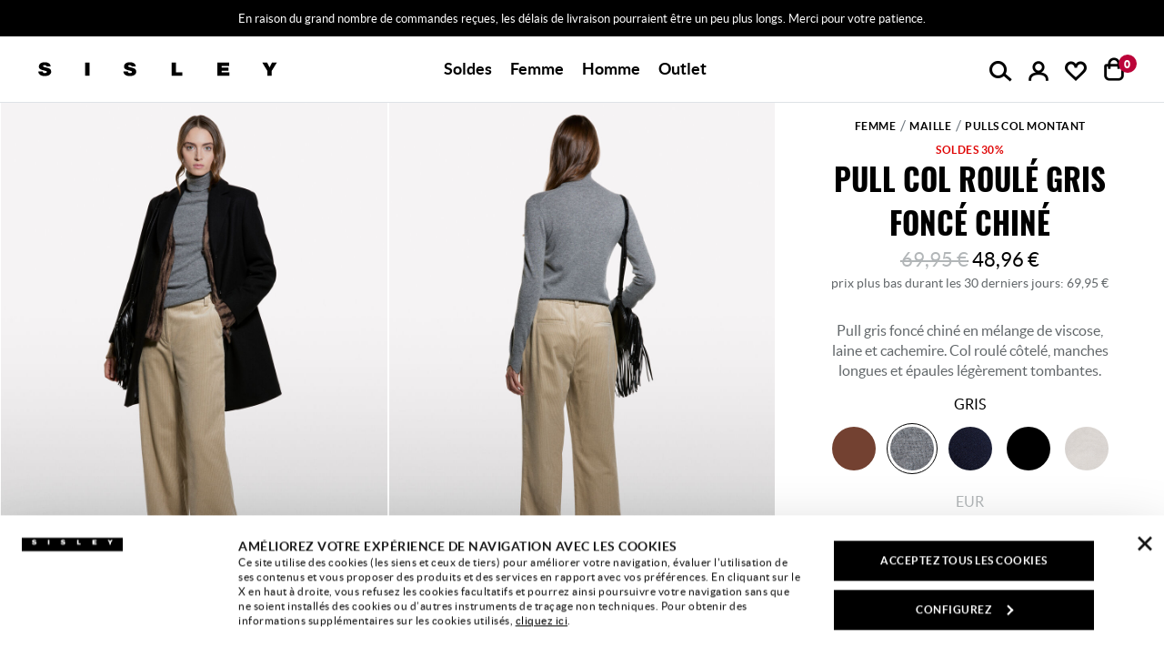

--- FILE ---
content_type: text/html;charset=UTF-8
request_url: https://fr.sisley.com/pull-col-roule-gris-fonce-chine-gris-102HM2174_507.html
body_size: 32962
content:
<!DOCTYPE html>
<html lang="fr" data-publicpath="/on/demandware.static/Sites-SY_fr-Site/-/fr_FR/v1769387269402/" class="page-Product-Show" data-action="product-show">
<head>


<link rel="stylesheet" href="/on/demandware.static/Sites-SY_fr-Site/-/fr_FR/v1769387269402/css/app.css" />




<link rel="preconnect" href="https://use.typekit.net"/>
<link rel="preconnect" href="https://p.typekit.net" />
<link rel="preload" as="style" href="https://use.typekit.net/ptd3rhu.css"/>

<link rel="preload" as="font" href="https://fr.sisley.com/on/demandware.static/Sites-SY_fr-Site/-/default/dwee8cce0d/fonts/primeicons.woff2" type="font/woff2" crossorigin />
<link rel="preload" as="font" href="https://fr.sisley.com/on/demandware.static/Sites-SY_fr-Site/-/default/dw5e81967d/fonts/Project-Icon.woff2" type="font/woff2" crossorigin />

<script>
  
  window.__injF = function() {if (window.__inj) {document.write(window.__inj);delete window.__inj;}}
  window.__inj && window.__injF();
</script>


  <script>
    window.__dl = {"head":{"pageCategory":"detail","siteVersion":"4.80.6","statusCode":"200","ecommerce":{"currencyCode":"EUR","detail":{"products":[{"name":"pull col roulé gris foncé chiné","id":"102hm2174_507","brand":"women","category":"women/jumpers and knitwear/high neck jumpers","variant":"gris","dimension23":"25a","dimension39":"r","dimension38":"new-arrival","price":"48.96","dimension15":"sale","dimension16":30,"dimension17":80,"dimension18":"XL","dimension69":"sisley"}]}},"categoryLevelFirst":"womenjumpersandknitwear","categoryLevelSecond":"FIRST_PRODUCT","pageSection":""},"pageload":null};
    var dataLayer = window.__dl && window.__dl.head && [].concat(window.__dl.head);
    
    // // keep this line
var dataLayerPersonalData = {"userId":"","loginState":"false","mailMd5":"","mailSHA256":"","email":"","device":"d","endlessAisle":"false","registeredNewsletter":"false","registeredSito":"false","Registeredservices":"","weatherisActive":"false","weatherCondition":"","experience":"everyone_unregistered","pageCountry":"FR","pageLanguage":"fr","firstName":"","lastName":"","phoneNumber":"","postalCode":"","city":"","country":"","entity":"fr.sisley.com","isMobileApp":false};
for(var key in dataLayerPersonalData) {
  dataLayer[0][key] = dataLayerPersonalData[key]
};
  </script>





  <script>
    var ag = "WOMEN",
      co = "; " + document.cookie,
      n = "; g_cat=",
      ca = co.indexOf(n) >= 0 ? co.split(n)[1].split(";")[0] : '',
      gs = [ag],
      d = new Date();
    if (ca && ca.length) {
      gs = ca.split('|');
      var g = gs[gs.length - 1];
      if (g != ag) {
        gs.push(ag);
        gs.length > 11 && gs.shift();
      }
    }
    d.setTime(d.getTime() + 5 * 365 * 24 * 60 * 60 * 1000);
    document.cookie = "g_cat=" + gs.join('|') + ";expires=" + d.toUTCString() + ";path=/";
  </script>




  <!-- Google Tag Manager -->
<script>(function(w,d,s,l,i){w[l]=w[l]||[];w[l].push({'gtm.start':
new Date().getTime(),event:'gtm.js'});var f=d.getElementsByTagName(s)[0],
j=d.createElement(s),dl=l!='dataLayer'?'&l='+l:'';j.async=true;j.src=
'https://www.googletagmanager.com/gtm.js?id='+i+dl+ '&gtm_auth=HpixmQWO7hXI1e1ePH_d1w&gtm_preview=env-28&gtm_cookies_win=x';f.parentNode.insertBefore(j,f);
})(window,document,'script','dataLayer','GTM-7S7V');</script>
<!-- End Google Tag Manager -->
<!-- Google Search Console Verification -->
<meta name="google-site-verification" content="vXevz4igN5VvhfCB-5V8ORZInVck9lz2KU2aEsAa-KM" />
<!-- End Google Search Console Verification -->
<!-- Bing Webmaster Tools Verification -->
<meta name="msvalidate.01" content="F4FF9B98594AEDB783A2D68DEA15FFE0" />
<!-- End Bing Webmaster Tools Verification -->










<script>
  
  window.locale= "fr_FR";
  window.currencyCode= "EUR";
</script>




  <script src="/on/demandware.static/Sites-SY_fr-Site/-/fr_FR/v1769387269402/js/main.js" defer=""></script>

  <script src="https://maps.googleapis.com/maps/api/js?libraries=places&amp;key=AIzaSyDQDSF5kE9YpTNACCvgpQ6SEYXCRUvhoJI&amp;region=FR" defer=""></script>

  <script src="/on/demandware.static/Sites-SY_fr-Site/-/fr_FR/v1769387269402/js/productDetail.js" defer=""></script>





<script type="text/javascript">
	//<![CDATA[
	(function() {
		function riskifiedBeaconLoad() {
			
			var store_domain = 'SY_fr.com';
			var session_id = 'KwdRAuhH9etuyGSE1DZmHhhgpHAqBGdk_Tk=';
			var url = ('https:' == document.location.protocol ? 'https://'
					: 'http://')
					+ "beacon.riskified.com?shop="
					+ store_domain
					+ "&sid="
					+ session_id;
			var s = document.createElement('script');
			s.type = 'text/javascript';
			s.async = true;
			s.src = url;
			var x = document.getElementsByTagName('script')[0];
			x.parentNode.insertBefore(s, x);
		}
		if (window.attachEvent)
			window.attachEvent('onload', riskifiedBeaconLoad)
		else
			window.addEventListener('load', riskifiedBeaconLoad, false);
	})();
	//]]>
</script>
<meta charset=UTF-8>

<meta http-equiv="x-ua-compatible" content="ie=edge">

<meta name="viewport" content="width=device-width, initial-scale=1">






  
  




  <title>
    Pull col roulé gris foncé chiné, Gris - Sisley
  </title>


<meta name="description" content="Pull gris fonc&eacute; chin&eacute; en m&eacute;lange de viscose, laine et cachemire. Col roul&eacute; c&ocirc;tel&eacute;, manches longues et &eacute;paules l&eacute;g&egrave;rement tombantes." />
<meta property="og:title" content="Pull col roul&eacute; gris fonc&eacute; chin&eacute;, Gris - Sisley" />
<meta property="og:description" content="Pull gris fonc&eacute; chin&eacute; en m&eacute;lange de viscose, laine et cachemire. Col roul&eacute; c&ocirc;tel&eacute;, manches longues et &eacute;paules l&eacute;g&egrave;rement tombantes." />



  
        <meta property="og:locale" content="fr_FR">
  

  
        <meta property="og:image" content="">
  

  
        <meta property="og:site_name" content="Sisley">
  

  
        <meta property="og:type" content="website">
  

  
        <meta property="fb:pages" content="meta.fb:pages">
  

  
    <meta name="twitter:card" content="summary">
  

  
    <meta name="twitter:account_id" content="191053853">
  

  
    <meta name="twitter:site" content="@Sisley_fashion">
  




  
    <link rel="publisher" content="link.publisher" />
  
    <link rel="canonical" href="https://fr.sisley.com/pull-col-roule-gris-fonce-chine-gris-102HM2174_507.html" />
  
    <link rel="alternate" hreflang="it-IT" href="https://it.sisley.com/maglia-dolcevita-grigio-melange-scuro-gris-102HM2174_507.html" />
  
    <link rel="alternate" hreflang="en-GB" href="https://gb.sisley.com/dark-marl-gray-turtleneck-sweater-gris-102HM2174_507.html" />
  
    <link rel="alternate" hreflang="fr-FR" href="https://fr.sisley.com/pull-col-roule-gris-fonce-chine-gris-102HM2174_507.html" />
  
    <link rel="alternate" hreflang="de-DE" href="https://de.sisley.com/dunkelgrau-melierter-rollkragenpullover-gris-102HM2174_507.html" />
  
    <link rel="alternate" hreflang="el-GR" href="https://gr.sisley.com/%CE%BC%CF%80%CE%BB%CE%BF%CF%8D%CE%B6%CE%B1-%CE%B6%CE%B9%CE%B2%CE%AC%CE%B3%CE%BA%CE%BF-%CE%B3%CE%BA%CF%81%CE%B9-%CF%83%CE%BA%CE%BF%CF%8D%CF%81%CE%BF-%CE%BC%CE%B5%CE%BB%CE%AC%CE%BD%CE%B6-gris-102HM2174_507.html" />
  
    <link rel="alternate" hreflang="pt-PT" href="https://pt.sisley.com/camisola-de-gola-alta-cinza-melange-escuro-gris-102HM2174_507.html" />
  
    <link rel="alternate" hreflang="en-US" href="https://us.sisley.com/on/demandware.store/Sites-SY_us-Site/en_US/Product-Show?pid=102HM2174_507" />
  
    <link rel="alternate" hreflang="x-default" href="https://world.sisley.com/dark-marl-gray-turtleneck-sweater-gris-102HM2174_507.html" />
  


  
    <script type="application/ld+json">
      {
  "@context": "http://schema.org",
  "@type": "BreadcrumbList",
  "itemListElement": [
    {
      "@type": "ListItem",
      "position": 1,
      "item": {
        "@id": "https://fr.sisley.com/femme/",
        "name": "Femme",
        "image": "https://fr.sisley.com/on/demandware.static/-/Sites-sy-global/default/dw86bee34e/testatine-categoria/aw19/ALL-WOMEN.jpg"
      }
    },
    {
      "@type": "ListItem",
      "position": 2,
      "item": {
        "@id": "https://fr.sisley.com/femme/maille/",
        "name": "Maille",
        "image": "https://fr.sisley.com/on/demandware.static/-/Sites-sy-global/default/dw3bae795d/AW19/WOMEN-JUMPERSANDKNITWEAR.jpg"
      }
    },
    {
      "@type": "ListItem",
      "position": 3,
      "item": {
        "@id": "https://fr.sisley.com/femme/maille/col-montant/",
        "name": "Pulls col montant",
        "image": "https://fr.sisley.com/on/demandware.static/-/Sites-sy-global/default/dwda3ad070/testatine-categoria/aw19/AI19_WOMEN-JUMPERS-AND-KNITWEAR-HIGH-NECK-JUMPERS.jpg"
      }
    },
    {
      "@type": "ListItem",
      "position": 4,
      "item": {
        "@id": "https://fr.sisley.com/pull-col-roule-gris-fonce-chine-gris-102HM2174_507.html",
        "name": "Pull col roulé gris foncé chiné",
        "image": null
      }
    }
  ]
}
    </script>
  
    <script type="application/ld+json">
      {
  "@context": "http://schema.org",
  "@type": "Product",
  "name": "Pull col roulé gris foncé chiné",
  "sku": "102HM2174_507",
  "image": "https://fr.sisley.com/on/demandware.static/-/Sites-sy-master/default/dw74a1fc4b/images/Full_generic/03_25A_102HM2174_507_F.jpg",
  "brand": {
    "@type": "Brand",
    "name": "jsonLd.brand"
  },
  "description": "Encolure : col roulé côtelé ; Manches : longues avec épaules souples ; Fabrication : unie ; Coupe : coupe régulière ; Conçu en Italie",
  "offers": {
    "@type": "Offer",
    "priceCurrency": "EUR",
    "price": 48.96,
    "itemCondition": "https://schema.org/NewCondition",
    "availability": "https://schema.org/InStock",
    "priceValidUntil": "2026-03-30",
    "url": "https://fr.sisley.com/pull-col-roule-gris-fonce-chine-gris-102HM2174_507.html",
    "shippingDetails": {
      "@type": "OfferShippingDetails",
      "shippingRate": {
        "@type": "MonetaryAmount",
        "value": "11.00",
        "currency": "EUR"
      },
      "shippingDestination": {
        "@type": "DefinedRegion",
        "addressCountry": "FR"
      }
    }
  }
}
    </script>
  


<link rel="icon" type="image/png" href="/on/demandware.static/Sites-SY_fr-Site/-/default/dw1a70287e/images/favicons/favicon-32x32.png" sizes="32x32" />
<link rel="icon" type="image/png" href="/on/demandware.static/Sites-SY_fr-Site/-/default/dw519a2758/images/favicons/favicon-16x16.png" sizes="16x16" />
<link rel="icon" href="/on/demandware.static/Sites-SY_fr-Site/-/default/dwfd444b21/images/favicons/favicon.ico" />

<link rel="preload" href="https://fr.sisley.com/on/demandware.static/Sites-SY_fr-Site/-/default/dw734dfef6/fonts/Lato-Regular.woff2" as="font" type="font/woff2" crossorigin="anonymous" />
<link rel="preload" href="https://fr.sisley.com/on/demandware.static/Sites-SY_fr-Site/-/default/dw188be1b0/fonts/Lato-Bold.woff2" as="font" type="font/woff2" crossorigin="anonymous" />
<link rel="preload" href="https://fr.sisley.com/on/demandware.static/Sites-SY_fr-Site/-/default/dw4020192d/fonts/Lato-Black.woff2" as="font" type="font/woff2" crossorigin="anonymous" />
<link rel="preload" href="https://fr.sisley.com/on/demandware.static/Sites-SY_fr-Site/-/default/dw374ce20a/fonts/Sisley-Icon.woff2" as="font" type="font/woff2" crossorigin="anonymous" />
<link rel="preload" href="https://fr.sisley.com/on/demandware.static/Sites-SY_fr-Site/-/default/dwee8cce0d/fonts/primeicons.woff2" as="font" type="font/woff2" crossorigin="anonymous" />

<link rel="preload" href="https://fr.sisley.com/on/demandware.static/Sites-SY_fr-Site/-/default/dwc17776e7/fonts/Oswald-Bold.woff2" as="font" type="font/woff2" crossorigin="anonymous" />



<style>
  @font-face {
    font-family: 'Lato';
    src: url('https://fr.sisley.com/on/demandware.static/Sites-SY_fr-Site/-/default/dw734dfef6/fonts/Lato-Regular.woff2') format('woff2'),
    url('https://fr.sisley.com/on/demandware.static/Sites-SY_fr-Site/-/default/dwf7319227/fonts/Lato-Regular.woff') format('woff');
    font-style: normal;
    font-weight: 400;
    font-display: swap;

  }

  @font-face {
    font-family: 'Lato';
    src: url('https://fr.sisley.com/on/demandware.static/Sites-SY_fr-Site/-/default/dw188be1b0/fonts/Lato-Bold.woff2') format('woff2'),
    url('https://fr.sisley.com/on/demandware.static/Sites-SY_fr-Site/-/default/dwf1b149fd/fonts/Lato-Bold.woff') format('woff');
    font-style: normal;
    font-weight: 700;
    font-display: swap;
  }

  @font-face {
    font-family: 'Lato';
    src: url('https://fr.sisley.com/on/demandware.static/Sites-SY_fr-Site/-/default/dw4020192d/fonts/Lato-Black.woff2') format('woff2'),
    url('https://fr.sisley.com/on/demandware.static/Sites-SY_fr-Site/-/default/dwd6374765/fonts/Lato-Black.woff') format('woff');
    font-style: normal;
    font-weight: 900;
    font-display: swap;
  }

  @font-face {
    font-family: 'Sisley-Icon';
    src: url('https://fr.sisley.com/on/demandware.static/Sites-SY_fr-Site/-/default/dw374ce20a/fonts/Sisley-Icon.woff2') format("woff2");
  }

  @font-face {
      font-family: 'primeicons';
      src: url('https://fr.sisley.com/on/demandware.static/Sites-SY_fr-Site/-/default/dwee8cce0d/fonts/primeicons.woff2') format("woff2");
      font-display: swap;
  }

  @font-face {
    font-family: 'Oswald';
    font-style: normal;
    font-weight: 400;
    font-display: swap;
    src: url('https://fr.sisley.com/on/demandware.static/Sites-SY_fr-Site/-/default/dw9f13482d/fonts/Oswald-Regular.woff2') format('woff2'),
    url('https://fr.sisley.com/on/demandware.static/Sites-SY_fr-Site/-/default/dw21c971f5/fonts/Oswald-Regular.woff') format('woff');
  }
  
  @font-face {
    font-family: 'Oswald';
    font-style: normal;
    font-weight: 500;
    font-display: swap;
    src: url('https://fr.sisley.com/on/demandware.static/Sites-SY_fr-Site/-/default/dw9465edc5/fonts/Oswald-Medium.woff2') format('woff2'),
    url('https://fr.sisley.com/on/demandware.static/Sites-SY_fr-Site/-/default/dw3edc8215/fonts/Oswald-Medium.woff') format('woff');
  }
  
  @font-face {
    font-family: 'Oswald';
    font-style: normal;
    font-weight: 700;
    font-display: swap;
    src: url('https://fr.sisley.com/on/demandware.static/Sites-SY_fr-Site/-/default/dwc17776e7/fonts/Oswald-Bold.woff2') format('woff2'),
    url('https://fr.sisley.com/on/demandware.static/Sites-SY_fr-Site/-/default/dwf4696c5d/fonts/Oswald-Bold.woff') format('woff');
  }
</style>

<link rel="stylesheet" href="/on/demandware.static/Sites-SY_fr-Site/-/fr_FR/v1769387269402/css/app.css" />








<script type="text/javascript">//<!--
/* <![CDATA[ (head-active_data.js) */
var dw = (window.dw || {});
dw.ac = {
    _analytics: null,
    _events: [],
    _category: "",
    _searchData: "",
    _anact: "",
    _anact_nohit_tag: "",
    _analytics_enabled: "true",
    _timeZone: "Europe/Rome",
    _capture: function(configs) {
        if (Object.prototype.toString.call(configs) === "[object Array]") {
            configs.forEach(captureObject);
            return;
        }
        dw.ac._events.push(configs);
    },
	capture: function() { 
		dw.ac._capture(arguments);
		// send to CQ as well:
		if (window.CQuotient) {
			window.CQuotient.trackEventsFromAC(arguments);
		}
	},
    EV_PRD_SEARCHHIT: "searchhit",
    EV_PRD_DETAIL: "detail",
    EV_PRD_RECOMMENDATION: "recommendation",
    EV_PRD_SETPRODUCT: "setproduct",
    applyContext: function(context) {
        if (typeof context === "object" && context.hasOwnProperty("category")) {
        	dw.ac._category = context.category;
        }
        if (typeof context === "object" && context.hasOwnProperty("searchData")) {
        	dw.ac._searchData = context.searchData;
        }
    },
    setDWAnalytics: function(analytics) {
        dw.ac._analytics = analytics;
    },
    eventsIsEmpty: function() {
        return 0 == dw.ac._events.length;
    }
};
/* ]]> */
// -->
</script>
<script type="text/javascript">//<!--
/* <![CDATA[ (head-cquotient.js) */
var CQuotient = window.CQuotient = {};
CQuotient.clientId = 'bbsf-SY_fr';
CQuotient.realm = 'BBSF';
CQuotient.siteId = 'SY_fr';
CQuotient.instanceType = 'prd';
CQuotient.locale = 'fr_FR';
CQuotient.fbPixelId = '__UNKNOWN__';
CQuotient.activities = [];
CQuotient.cqcid='';
CQuotient.cquid='';
CQuotient.cqeid='';
CQuotient.cqlid='';
CQuotient.apiHost='api.cquotient.com';
/* Turn this on to test against Staging Einstein */
/* CQuotient.useTest= true; */
CQuotient.useTest = ('true' === 'false');
CQuotient.initFromCookies = function () {
	var ca = document.cookie.split(';');
	for(var i=0;i < ca.length;i++) {
	  var c = ca[i];
	  while (c.charAt(0)==' ') c = c.substring(1,c.length);
	  if (c.indexOf('cqcid=') == 0) {
		CQuotient.cqcid=c.substring('cqcid='.length,c.length);
	  } else if (c.indexOf('cquid=') == 0) {
		  var value = c.substring('cquid='.length,c.length);
		  if (value) {
		  	var split_value = value.split("|", 3);
		  	if (split_value.length > 0) {
			  CQuotient.cquid=split_value[0];
		  	}
		  	if (split_value.length > 1) {
			  CQuotient.cqeid=split_value[1];
		  	}
		  	if (split_value.length > 2) {
			  CQuotient.cqlid=split_value[2];
		  	}
		  }
	  }
	}
}
CQuotient.getCQCookieId = function () {
	if(window.CQuotient.cqcid == '')
		window.CQuotient.initFromCookies();
	return window.CQuotient.cqcid;
};
CQuotient.getCQUserId = function () {
	if(window.CQuotient.cquid == '')
		window.CQuotient.initFromCookies();
	return window.CQuotient.cquid;
};
CQuotient.getCQHashedEmail = function () {
	if(window.CQuotient.cqeid == '')
		window.CQuotient.initFromCookies();
	return window.CQuotient.cqeid;
};
CQuotient.getCQHashedLogin = function () {
	if(window.CQuotient.cqlid == '')
		window.CQuotient.initFromCookies();
	return window.CQuotient.cqlid;
};
CQuotient.trackEventsFromAC = function (/* Object or Array */ events) {
try {
	if (Object.prototype.toString.call(events) === "[object Array]") {
		events.forEach(_trackASingleCQEvent);
	} else {
		CQuotient._trackASingleCQEvent(events);
	}
} catch(err) {}
};
CQuotient._trackASingleCQEvent = function ( /* Object */ event) {
	if (event && event.id) {
		if (event.type === dw.ac.EV_PRD_DETAIL) {
			CQuotient.trackViewProduct( {id:'', alt_id: event.id, type: 'raw_sku'} );
		} // not handling the other dw.ac.* events currently
	}
};
CQuotient.trackViewProduct = function(/* Object */ cqParamData){
	var cq_params = {};
	cq_params.cookieId = CQuotient.getCQCookieId();
	cq_params.userId = CQuotient.getCQUserId();
	cq_params.emailId = CQuotient.getCQHashedEmail();
	cq_params.loginId = CQuotient.getCQHashedLogin();
	cq_params.product = cqParamData.product;
	cq_params.realm = cqParamData.realm;
	cq_params.siteId = cqParamData.siteId;
	cq_params.instanceType = cqParamData.instanceType;
	cq_params.locale = CQuotient.locale;
	
	if(CQuotient.sendActivity) {
		CQuotient.sendActivity(CQuotient.clientId, 'viewProduct', cq_params);
	} else {
		CQuotient.activities.push({activityType: 'viewProduct', parameters: cq_params});
	}
};
/* ]]> */
// -->
</script>



<script>
window.apiroot = "/on/demandware.store/Sites-SY_fr-Site/fr_FR";
</script>
<script type="text/javascript">
  var wishlistIds = "".split('|');
</script>
</head>
<body class="" data-weather="none">

<!-- Google Tag Manager (noscript) -->
<noscript><iframe src="https://www.googletagmanager.com/ns.html?id=GTM-7S7V&gtm_auth=HpixmQWO7hXI1e1ePH_d1w&gtm_preview=env-28&gtm_cookies_win=x"
height="0" width="0" style="display:none;visibility:hidden"></iframe></noscript>
<!-- End Google Tag Manager (noscript) -->


<div class="page" data-action="Product-Show" data-querystring="pid=102HM2174_507" data-user="guest">



<div class="modal fade" id="removeProductModal" tabindex="-1" role="dialog" aria-modal="true" aria-labelledby="removeProductLineItemModal">
  <div class="modal-dialog" role="document">
    <div class="modal-content">
      <div class="modal-header delete-confirmation-header">
        <span role="heading" aria-level="2" class="modal-title text-m d-block" id="removeProductLineItemModal">Voulez-vous supprimer l&rsquo;article ?</span>
        <button type="button" class="close icon icon-close" data-dismiss="modal" aria-label="Close"></button>
      </div>
      <div class="modal-body delete-confirmation-body">
        &Ecirc;tes-vous s&ucirc;r de vouloir supprimer cet article de votre panier ?
        <p class="product-to-remove"></p>
      </div>
      <div class="modal-footer flex-row">
        <div class="col-12 col-md-6 button-container">
          <button type="button" class="btn btn-secondary-c" data-dismiss="modal">Annuler</button>
        </div>
        <div class="col-12 col-md-6 button-container">
          <button type="button" class="btn btn-primary-c cart-delete-confirmation-btn"
            data-dismiss="modal">
            Oui 
          </button>
        </div>
      </div>
    </div>
  </div>
</div>
<div class="modal fade" id="removeBundleModal" tabindex="-1" role="dialog" aria-modal="true" aria-labelledby="removeBundleLineItemModal">
  <div class="modal-dialog" role="document">
    <div class="modal-content">
      <div class="modal-header delete-confirmation-header">
        <span role="heading" aria-level="2" class="modal-title text-m d-block" id="removeBundleLineItemModal">heading.remove.bundle.confirmation.modal</span>
        <button type="button" class="close icon icon-close" data-dismiss="modal" aria-label="Close"></button>
      </div>
      <div class="modal-body delete-confirmation-body">
        msg.remove.bundle.confirmation.modal
        <p class="bundle-to-remove"></p>
      </div>
      <div class="modal-footer flex-row">
        <div class="col-12 col-md-6">
          <button type="button" class="mb-2 btn btn-secondary-c" data-dismiss="modal">Annuler</button>
        </div>
        <div class="col-12 col-md-6">
          <button type="button" class="btn btn-primary-c cart-delete-bundle-confirmation-btn"
            data-dismiss="modal">
            Oui 
          </button>
        </div>
      </div>
    </div>
  </div>
</div>











<header class="header-main">
  <a href="#maincontent" class="skip" aria-label="Skip to main content">Skip to main content</a>
<a href="#footercontent" class="skip" aria-label="Skip to footer content">Skip to footer content</a>
  



    <div class="header-banner slide-up d-none">
      <div class="container">
        <div class="d-flex">
          <div class="content">
            
    
    <div class="content-asset lazyload"><!-- dwMarker="content" dwContentID="aff5e4417cca8f2e8218860a5e" -->
        <style>
.freeshipping a{color:#ffffff;}

#rotazione a{color:#ffffff !important;}
#rotazione strong{display: initial !important;}
</style>





<p id="rotazione">Livraison gratuite pour les commandes supérieures à 100 € - Retour gratuit</p>

<script>



const testo = [];

testo.push("En raison du grand nombre de commandes reçues, les délais de livraison pourraient être un peu plus longs. Merci pour votre patience.");
testo.push("Achetez maintenant. Payez en 3 mensualités sans aucuns frais avec <a href='/l/klarna.html' style='text-decoration: underline;font-weight: 600;'>Klarna</a>");
testo.push("Livraison gratuite pour les commandes supérieures à 100 € - Retour gratuit");


var textRotation = setInterval(function() {

testovisualizzato=testo.shift();
console.log(testovisualizzato);

document.getElementById("rotazione").innerHTML = testovisualizzato;
testo.push(testovisualizzato);


}, 3800);

</script>
    </div> <!-- End content-asset -->



          </div>
          <div class="close-button">
            <button type="submit" class="btn btn-link" aria-label="Close promo banner">
              <i class="icon-close" aria-hidden="true"></i>
            </button>
          </div>
        </div>
      </div>
    </div>
  

  <nav>
    <div class="header-primary container">
      <div class="d-flex flex-row ">
          
              <a class="logo-home " href="/"
   title="Sisley">
    <span class="sr-only">Sisley | Official Website</span>
    <svg id="logo-desktop" aria-hidden="true" width="485" height="31" viewBox="0 0 485 31" fill="none" xmlns="http://www.w3.org/2000/svg">
        <path
                d="M8.96624 20.0473C8.96624 20.7779 9.05755 21.4171 9.33151 21.8737C9.97073 23.5174 11.8884 23.8827 13.6234 23.8827C15.0845 23.8827 17.3675 23.4261 17.3675 21.3258C17.3675 19.8647 16.089 19.4994 11.0665 18.1297C6.50065 16.8512 1.20422 15.6641 1.20422 10.0024C1.20422 3.51883 6.95724 0.779297 12.8929 0.779297C19.1938 0.779297 24.7642 3.06224 25.0382 9.91108H16.5456C16.7282 8.81526 16.2717 8.17604 15.4498 7.71945C14.7193 7.17154 13.7148 6.98891 12.8016 6.98891C11.6144 6.98891 9.60546 7.26286 9.60546 8.90658C9.78809 10.9156 13.8974 11.3722 18.0067 12.468C22.116 13.5638 26.2253 15.3901 26.2253 20.5039C26.2253 27.8094 19.2851 30.1836 12.8016 30.1836C9.51414 30.1836 0.108408 29.0878 0.0170898 20.1387H8.96624V20.0473Z"
                fill="black" />
        <path d="M104.028 1.50984H95.0789V29.4531H104.028V1.50984Z" fill="black" />
        <path
                d="M181.831 20.0473C181.831 20.7779 181.922 21.4171 182.105 21.8737C182.744 23.5174 184.662 23.8827 186.397 23.8827C187.858 23.8827 190.141 23.4261 190.141 21.3258C190.141 19.8647 188.862 19.4994 183.84 18.1297C179.274 16.8512 173.977 15.6641 173.977 10.0024C173.977 3.51883 179.73 0.779297 185.666 0.779297C191.967 0.779297 197.537 3.06224 197.811 9.91108H189.319C189.501 8.81526 188.954 8.17604 188.223 7.71945C187.492 7.17154 186.488 6.98891 185.575 6.98891C184.388 6.98891 182.379 7.26286 182.379 8.90658C182.561 10.9156 186.671 11.3722 190.78 12.468C194.889 13.5638 198.907 15.3901 198.907 20.5039C198.907 27.8094 191.967 30.1836 185.484 30.1836C182.196 30.1836 172.79 29.0878 172.699 20.1387H181.831V20.0473Z"
                fill="black" />
        <path d="M270.592 1.50984H279.541V22.3303H292.417V29.4531H270.592V1.50984Z" fill="black" />
        <path d="M363.188 1.50984H387.296V8.72394H372.137V12.194H385.926V18.8602H372.137V22.3303H387.752V29.4531H363.188V1.50984Z" fill="black" />
        <path d="M464.825 19.1342L454.597 1.50984H464.551L469.39 11.8287L474.413 1.50984H484.184L473.774 19.1342V29.4531H464.825V19.1342Z" fill="black" />
    </svg>
</a>
          
          







<div id="menu" class="main-menu-content"><div class="content-menu-item content-menu-item-1-liv">








<a role="button" id="-soldes-menu-trigger" href="https://fr.sisley.com/l/sale.html" target="_self" data-gtm-label2=" Soldes" class="menu-item menu-item-1-liv js-menu-item " style="" aria-haspopup="true" aria-expanded="false" aria-controls="-soldes-menu-target">
<span style="background: ">
 Soldes
</span>
</a>


<div role="menu" id="-soldes-menu-target" data-trigger="-soldes-menu-trigger" aria-labelledby="-soldes-menu-trigger" class="megamenu menu-mobile-section">
<div class="menu-section-title-mobile">
<a href="#" class="icon-arrow" aria-label="back" tabindex="-1"></a>
<span class="menu-section-title"> Soldes</span>
</div>
<div class="content-menu-item-see-all">
<a href="https://fr.sisley.com/l/sale.html" class="menu-item-see-all d-none" tabindex="-1" aria-hidden="true">See all</a>
</div>
<div class=" megamenu-container"><div class="row">





<div class="menu-section-close">
<button class="btn btn-close close-menu">
<i class="icon icon-close" aria-hidden="true"></i>
<span class="sr-only">Close menu {0}</span>
</button>
</div>
<div class="col-12 col-lg ">
<div class="content-col-items"><div class="col-items">





<div class="content-item-link content-item-title">

<a href="https://fr.sisley.com/soldes/femme/"  class="menu-item menu-item-3-liv " role="menuitem">Soldes : Femme</a>

</div>
<div class="content-items-3-liv menu-mobile-section">
<div class="menu-section-title-mobile">
<a href="#" class="icon-arrow"  aria-label="back" role="menuitem" tabindex="-1"></a>
<span class="menu-section-title">Soldes : Femme</span>
</div>

<div class="content-menu-item-see-all content-menu-item-see-all-no-padding">
<a href="https://fr.sisley.com/soldes/femme/" class="menu-item-see-all d-none" role="menuitem" tabindex="-1">See all</a>
</div>

<div class="content-item-link"><div class="experience-component experience-menu_megamenu_item">





<div class="d-flex flex-row">

<a href="https://fr.sisley.com/femme-a-ne-pas-manquer/" class="menu-item menu-item-4-liv" data-gtm-label2="women-danonperdere-sale" style="color:#C9232C">
&Agrave; ne pas manquer
</a>


</div></div><div class="experience-component experience-menu_megamenu_item">





<div class="d-flex flex-row">

<a href="https://fr.sisley.com/soldes/femme/manteaux/" class="menu-item menu-item-4-liv" data-gtm-label2="women-jackets and coats-sale" style="">
V&ecirc;tements d&rsquo;ext&eacute;rieur
</a>


</div></div><div class="experience-component experience-menu_megamenu_item">





<div class="d-flex flex-row">

<a href="https://fr.sisley.com/soldes/femme/jeans/" class="menu-item menu-item-4-liv" data-gtm-label2="women-jeans-sale" style="">
Jeans
</a>


</div></div><div class="experience-component experience-menu_megamenu_item">





<div class="d-flex flex-row">

<a href="https://fr.sisley.com/soldes/femme/robes/" class="menu-item menu-item-4-liv" data-gtm-label2="women-dresses-sale" style="">
Robes
</a>


</div></div><div class="experience-component experience-menu_megamenu_item">





<div class="d-flex flex-row">

<a href="https://fr.sisley.com/soldes/femme/combinaisons/" class="menu-item menu-item-4-liv" data-gtm-label2="women-jumpsuits-sale" style="">
Combinaisons
</a>


</div></div><div class="experience-component experience-menu_megamenu_item">





<div class="d-flex flex-row">

<a href="https://fr.sisley.com/soldes/femme/maille/" class="menu-item menu-item-4-liv" data-gtm-label2="women-jumpers and knitwear-sale" style="">
Maille
</a>


</div></div><div class="experience-component experience-menu_megamenu_item">





<div class="d-flex flex-row">

<a href="https://fr.sisley.com/soldes/femme/t-shirts-tops/" class="menu-item menu-item-4-liv" data-gtm-label2="women-tops and tshirts-sale" style="">
T-shirts
</a>


</div></div><div class="experience-component experience-menu_megamenu_item">





<div class="d-flex flex-row">

<a href="https://fr.sisley.com/soldes/femme/tops/" class="menu-item menu-item-4-liv" data-gtm-label2="women-tops-sale" style="">
Tops
</a>


</div></div><div class="experience-component experience-menu_megamenu_item">





<div class="d-flex flex-row">

<a href="https://fr.sisley.com/soldes/femme/chemises/" class="menu-item menu-item-4-liv" data-gtm-label2="women-shirts and blouses-sale" style="">
Chemisiers
</a>


</div></div><div class="experience-component experience-menu_megamenu_item">





<div class="d-flex flex-row">

<a href="https://fr.sisley.com/soldes/femme/tuniques/" class="menu-item menu-item-4-liv" data-gtm-label2="women-blouses-sale" style="">
Tuniques
</a>


</div></div><div class="experience-component experience-menu_megamenu_item">





<div class="d-flex flex-row">

<a href="https://fr.sisley.com/soldes/femme/pantalons/" class="menu-item menu-item-4-liv" data-gtm-label2="women-trousers-sale" style="">
Pantalons
</a>


</div></div><div class="experience-component experience-menu_megamenu_item">





<div class="d-flex flex-row">

<a href="https://fr.sisley.com/soldes/femme/jupes/" class="menu-item menu-item-4-liv" data-gtm-label2="women-skirts-sale" style="">
Jupes
</a>


</div></div><div class="experience-component experience-menu_megamenu_item">





<div class="d-flex flex-row">

<a href="https://fr.sisley.com/soldes/femme/sacs/" class="menu-item menu-item-4-liv" data-gtm-label2="women-bags-sale" style="">
Sacs
</a>


</div></div><div class="experience-component experience-menu_megamenu_item">





<div class="d-flex flex-row">

<a href="https://fr.sisley.com/soldes/femme/chaussures/" class="menu-item menu-item-4-liv" data-gtm-label2="women-shoes-sale" style="">
Chaussures
</a>


</div></div><div class="experience-component experience-menu_megamenu_item">





<div class="d-flex flex-row">

<a href="https://fr.sisley.com/soldes/femme/accessoires/" class="menu-item menu-item-4-liv" data-gtm-label2="women-accessories-sale" style="">
Accessoires
</a>


</div></div></div>
</div></div></div>
</div>
<div class="col-12 col-lg ">
<div class="content-col-items"><div class="col-items">





<div class="content-item-link content-item-title">

<a href="https://fr.sisley.com/soldes/homme/"  class="menu-item menu-item-3-liv " role="menuitem">Soldes : Homme</a>

</div>
<div class="content-items-3-liv menu-mobile-section">
<div class="menu-section-title-mobile">
<a href="#" class="icon-arrow"  aria-label="back" role="menuitem" tabindex="-1"></a>
<span class="menu-section-title">Soldes : Homme</span>
</div>

<div class="content-menu-item-see-all content-menu-item-see-all-no-padding">
<a href="https://fr.sisley.com/soldes/homme/" class="menu-item-see-all d-none" role="menuitem" tabindex="-1">See all</a>
</div>

<div class="content-item-link"><div class="experience-component experience-menu_megamenu_item">





<div class="d-flex flex-row">

<a href="https://fr.sisley.com/homme-a-ne-pas-manquer/" class="menu-item menu-item-4-liv" data-gtm-label2="men-danonperdere-sale" style="color:#C9232C">
&Agrave; ne pas manquer
</a>


</div></div><div class="experience-component experience-menu_megamenu_item">





<div class="d-flex flex-row">

<a href="https://fr.sisley.com/soldes/homme/manteaux/" class="menu-item menu-item-4-liv" data-gtm-label2="men-jackets and coats-sale" style="">
V&ecirc;tements d&rsquo;ext&eacute;rieur
</a>


</div></div><div class="experience-component experience-menu_megamenu_item">





<div class="d-flex flex-row">

<a href="https://fr.sisley.com/soldes/homme/jeans/" class="menu-item menu-item-4-liv" data-gtm-label2="men-jeans-sale" style="">
Jeans
</a>


</div></div><div class="experience-component experience-menu_megamenu_item">





<div class="d-flex flex-row">

<a href="https://fr.sisley.com/soldes/homme/maille/" class="menu-item menu-item-4-liv" data-gtm-label2="men-jumpers and knitwear-sale" style="">
Maille
</a>


</div></div><div class="experience-component experience-menu_megamenu_item">





<div class="d-flex flex-row">

<a href="https://fr.sisley.com/soldes/homme/chemises/" class="menu-item menu-item-4-liv" data-gtm-label2="men-shirts-sale" style="">
Chemises
</a>


</div></div><div class="experience-component experience-menu_megamenu_item">





<div class="d-flex flex-row">

<a href="https://fr.sisley.com/soldes/homme/t-shirts/" class="menu-item menu-item-4-liv" data-gtm-label2="men-tshirts-sale" style="">
T-shirts
</a>


</div></div><div class="experience-component experience-menu_megamenu_item">





<div class="d-flex flex-row">

<a href="https://fr.sisley.com/soldes/homme/pantalons/" class="menu-item menu-item-4-liv" data-gtm-label2="men-trousers-sale" style="">
Pantalons
</a>


</div></div><div class="experience-component experience-menu_megamenu_item">





<div class="d-flex flex-row">

</div></div><div class="experience-component experience-menu_megamenu_item">





<div class="d-flex flex-row">

<a href="https://fr.sisley.com/soldes/homme/chaussures/" class="menu-item menu-item-4-liv" data-gtm-label2="men-shoes-sale" style="">
Chaussures
</a>


</div></div><div class="experience-component experience-menu_megamenu_item">





<div class="d-flex flex-row">

<a href="https://fr.sisley.com/soldes/homme/accessoires/" class="menu-item menu-item-4-liv" data-gtm-label2="men-accessories-sale" style="">
Accessoires
</a>


</div></div></div>
</div></div></div>
</div>
<div class="col-12 col-lg ">
<div class="content-col-items"></div>
</div>
<div class="col-12 col-lg d-none">
<div class="content-col-items"></div>
</div>
<div class="col-12 col-lg offset-lg-1 ">
<div class="content-col-items"></div>
</div>
</div></div>
</div>



</div><div class="content-menu-item content-menu-item-1-liv">








<a role="button" id="femme-menu-trigger" href="https://fr.sisley.com/femme/" target="_self" data-gtm-label2="Femme" class="menu-item menu-item-1-liv js-menu-item " style="" aria-haspopup="true" aria-expanded="false" aria-controls="femme-menu-target">
<span style="background: ">
Femme
</span>
</a>


<div role="menu" id="femme-menu-target" data-trigger="femme-menu-trigger" aria-labelledby="femme-menu-trigger" class="megamenu menu-mobile-section">
<div class="menu-section-title-mobile">
<a href="#" class="icon-arrow" aria-label="back" tabindex="-1"></a>
<span class="menu-section-title">Femme</span>
</div>
<div class="content-menu-item-see-all">
<a href="https://fr.sisley.com/femme/" class="menu-item-see-all d-none" tabindex="-1" aria-hidden="true">See all</a>
</div>
<div class=" megamenu-container"><div class="row">





<div class="menu-section-close">
<button class="btn btn-close close-menu">
<i class="icon icon-close" aria-hidden="true"></i>
<span class="sr-only">Close menu {0}</span>
</button>
</div>
<div class="col-12 col-lg ">
<div class="content-col-items"><div class="col-items">





<div class="content-item-link content-item-title">


<span  class="menu-item menu-item-3-liv ">EN VITRINE</span>


</div>
<div class="content-items-3-liv menu-mobile-section">
<div class="menu-section-title-mobile">
<a href="#" class="icon-arrow"  aria-label="back" role="menuitem" tabindex="-1"></a>
<span class="menu-section-title">EN VITRINE</span>
</div>

<div class="content-item-link"><div class="experience-component experience-menu_megamenu_item">





<div class="d-flex flex-row">

<a href="https://fr.sisley.com/femme/" class="menu-item menu-item-4-liv" data-gtm-label2="editorial_Page d&rsquo;accueil femme" style="">
Page d&rsquo;accueil femme
</a>


</div></div><div class="experience-component experience-menu_megamenu_item">





<div class="d-flex flex-row">

</div></div><div class="experience-component experience-menu_megamenu_item">





<div class="d-flex flex-row">

<a href="https://fr.sisley.com/nouveautes/femme/" class="menu-item menu-item-4-liv" data-gtm-label2="editorial_Nouveaut&eacute;s" style="">
Nouveaut&eacute;s
</a>


</div></div><div class="experience-component experience-menu_megamenu_item">





<div class="d-flex flex-row">

<a href="https://fr.sisley.com/l/the-denim-guide.html" class="menu-item menu-item-4-liv" data-gtm-label2="editorial_Denim Guide" style="">
Denim Guide
</a>


</div></div><div class="experience-component experience-menu_megamenu_item">





<div class="d-flex flex-row">

<a href="https://fr.sisley.com/femme/tailleur/" class="menu-item menu-item-4-liv" data-gtm-label2="women-tailleur" style="">
Tailleur
</a>


</div></div><div class="experience-component experience-menu_megamenu_item">





<div class="d-flex flex-row">

<a href="https://fr.sisley.com/tenue-total-black-femme/" class="menu-item menu-item-4-liv" data-gtm-label2="women-totalblack" style="">
Total black
</a>


</div></div><div class="experience-component experience-menu_megamenu_item">





<div class="d-flex flex-row">

<a href="https://fr.sisley.com/bestseller-femme/" class="menu-item menu-item-4-liv" data-gtm-label2="editorial_Best Seller" style="">
Best Seller
</a>


</div></div><div class="experience-component experience-menu_megamenu_item">





<div class="d-flex flex-row">

<a href="https://fr.sisley.com/femme-a-ne-pas-manquer/" class="menu-item menu-item-4-liv" data-gtm-label2="women-danonperdere-sale" style="color:#C9232C">
&Agrave; ne pas manquer
</a>


</div></div></div>
</div></div><div class="experience-component experience-menu_megamenu_editorial_rectangle">





<div class="editorial-rectangle"></div></div></div>
</div>
<div class="col-12 col-lg ">
<div class="content-col-items"><div class="col-items">





<div class="content-item-link content-item-title">


<span  class="menu-item menu-item-3-liv ">V&ecirc;tements</span>


</div>
<div class="content-items-3-liv menu-mobile-section">
<div class="menu-section-title-mobile">
<a href="#" class="icon-arrow"  aria-label="back" role="menuitem" tabindex="-1"></a>
<span class="menu-section-title">V&ecirc;tements</span>
</div>

<div class="content-item-link"><div class="experience-component experience-menu_megamenu_item">





<div class="d-flex flex-row">

<a href="https://fr.sisley.com/femme/vetements-exterieur/" class="menu-item menu-item-4-liv" data-gtm-label2="women-jackets and coats" style="">
V&ecirc;tements d&rsquo;ext&eacute;rieur
</a>


</div></div><div class="experience-component experience-menu_megamenu_item">





<div class="d-flex flex-row">

<a href="https://fr.sisley.com/femme/jeans/" class="menu-item menu-item-4-liv" data-gtm-label2="women-jeans" style="">
Jeans
</a>


</div></div><div class="experience-component experience-menu_megamenu_item">





<div class="d-flex flex-row">

<a href="https://fr.sisley.com/femme/robes/" class="menu-item menu-item-4-liv" data-gtm-label2="women-dresses" style="">
Robes
</a>


</div></div><div class="experience-component experience-menu_megamenu_item">





<div class="d-flex flex-row">

<a href="https://fr.sisley.com/femme/combinaisons/" class="menu-item menu-item-4-liv" data-gtm-label2="women-jumpsuits" style="">
Combinaisons
</a>


</div></div><div class="experience-component experience-menu_megamenu_item">





<div class="d-flex flex-row">

<a href="https://fr.sisley.com/femme/maille/" class="menu-item menu-item-4-liv" data-gtm-label2="women-jumpers and knitwear" style="">
Maille
</a>


</div></div><div class="experience-component experience-menu_megamenu_item">





<div class="d-flex flex-row">

<a href="https://fr.sisley.com/femme/t-shirts/" class="menu-item menu-item-4-liv" data-gtm-label2="women-tops and tshirts" style="">
T-shirts
</a>


</div></div><div class="experience-component experience-menu_megamenu_item">





<div class="d-flex flex-row">

<a href="https://fr.sisley.com/femme/hauts/" class="menu-item menu-item-4-liv" data-gtm-label2="women-tops" style="">
Hauts
</a>


</div></div><div class="experience-component experience-menu_megamenu_item">





<div class="d-flex flex-row">

<a href="https://fr.sisley.com/femme/chemises/" class="menu-item menu-item-4-liv" data-gtm-label2="women-shirts and blouses" style="">
Chemises
</a>


</div></div><div class="experience-component experience-menu_megamenu_item">





<div class="d-flex flex-row">

<a href="https://fr.sisley.com/femme/blouses/" class="menu-item menu-item-4-liv" data-gtm-label2="women-blouses" style="">
Blouses
</a>


</div></div><div class="experience-component experience-menu_megamenu_item">





<div class="d-flex flex-row">

<a href="https://fr.sisley.com/femme/pantalons/" class="menu-item menu-item-4-liv" data-gtm-label2="women-trousers" style="">
Pantalons
</a>


</div></div><div class="experience-component experience-menu_megamenu_item">





<div class="d-flex flex-row">

<a href="https://fr.sisley.com/femme/jupes/" class="menu-item menu-item-4-liv" data-gtm-label2="women-skirts" style="">
Jupes
</a>


</div></div></div>
</div></div></div>
</div>
<div class="col-12 col-lg ">
<div class="content-col-items"><div class="col-items">





<div class="content-item-link content-item-title">


<span  class="menu-item menu-item-3-liv ">Accessories</span>


</div>
<div class="content-items-3-liv menu-mobile-section">
<div class="menu-section-title-mobile">
<a href="#" class="icon-arrow"  aria-label="back" role="menuitem" tabindex="-1"></a>
<span class="menu-section-title">Accessories</span>
</div>

<div class="content-item-link"><div class="experience-component experience-menu_megamenu_item">





<div class="d-flex flex-row">

<a href="https://fr.sisley.com/femme/sacs/" class="menu-item menu-item-4-liv" data-gtm-label2="women-bags" style="">
Sacs
</a>


</div></div><div class="experience-component experience-menu_megamenu_item">





<div class="d-flex flex-row">

<a href="https://fr.sisley.com/femme/chaussures/" class="menu-item menu-item-4-liv" data-gtm-label2="women-shoes" style="">
Chaussures
</a>


</div></div><div class="experience-component experience-menu_megamenu_item">





<div class="d-flex flex-row">

<a href="https://fr.sisley.com/femme/autres-accessoires/" class="menu-item menu-item-4-liv" data-gtm-label2="women-accessories" style="">
Autres accessoires
</a>


</div></div></div>
</div></div></div>
</div>
<div class="col-12 col-lg d-none">
<div class="content-col-items"></div>
</div>
<div class="col-12 col-lg offset-lg-1 ">
<div class="content-col-items"><div class="menu-card menu-card-sisley">





<a href="https://fr.sisley.com/soldes/femme/" class="menu-card-content menu-card-big" role="menuitem">
<div class="content-img">
<picture>
<source media="(min-width: 769px)" srcset="https://fr.sisley.com/dw/image/v2/BBSF_PRD/on/demandware.static/-/Library-Sites-SisleySharedLibrary/default/dw2ededfc8/01-REDESIGN/SALE/FW25/menu-card-SALEFW25-FR-60.jpg" />
<source media="(min-width: 544px)" srcset="https://fr.sisley.com/dw/image/v2/BBSF_PRD/on/demandware.static/-/Library-Sites-SisleySharedLibrary/default/dw2ededfc8/01-REDESIGN/SALE/FW25/menu-card-SALEFW25-FR-60.jpg" />
<img data-src="https://fr.sisley.com/dw/image/v2/BBSF_PRD/on/demandware.static/-/Library-Sites-SisleySharedLibrary/default/dw2ededfc8/01-REDESIGN/SALE/FW25/menu-card-SALEFW25-FR-60.jpg" alt="null" class="img lazyload" width="480" height="360" />
</picture>
</div>

<div class="section-text">
<div class="content-text background-white">



<div class="content-cta">
<span class="cta color-black primary">
POUR ELLE
</span>
</div>

</div>
</div>

</a>
</div></div>
</div>
</div></div>
</div>



</div><div class="content-menu-item content-menu-item-1-liv">








<a role="button" id="homme-menu-trigger" href="https://fr.sisley.com/homme/" target="_self" data-gtm-label2="Homme" class="menu-item menu-item-1-liv js-menu-item " style="" aria-haspopup="true" aria-expanded="false" aria-controls="homme-menu-target">
<span style="background: ">
Homme
</span>
</a>


<div role="menu" id="homme-menu-target" data-trigger="homme-menu-trigger" aria-labelledby="homme-menu-trigger" class="megamenu menu-mobile-section">
<div class="menu-section-title-mobile">
<a href="#" class="icon-arrow" aria-label="back" tabindex="-1"></a>
<span class="menu-section-title">Homme</span>
</div>
<div class="content-menu-item-see-all">
<a href="https://fr.sisley.com/homme/" class="menu-item-see-all d-none" tabindex="-1" aria-hidden="true">See all</a>
</div>
<div class=" megamenu-container"><div class="row">





<div class="menu-section-close">
<button class="btn btn-close close-menu">
<i class="icon icon-close" aria-hidden="true"></i>
<span class="sr-only">Close menu {0}</span>
</button>
</div>
<div class="col-12 col-lg ">
<div class="content-col-items"><div class="col-items">





<div class="content-item-link content-item-title">


<span  class="menu-item menu-item-3-liv ">EN VITRINE</span>


</div>
<div class="content-items-3-liv menu-mobile-section">
<div class="menu-section-title-mobile">
<a href="#" class="icon-arrow"  aria-label="back" role="menuitem" tabindex="-1"></a>
<span class="menu-section-title">EN VITRINE</span>
</div>

<div class="content-item-link"><div class="experience-component experience-menu_megamenu_item">





<div class="d-flex flex-row">

<a href="https://fr.sisley.com/homme/" class="menu-item menu-item-4-liv" data-gtm-label2="editorial_Page d&rsquo;accueil homme" style="">
Page d&rsquo;accueil homme
</a>


</div></div><div class="experience-component experience-menu_megamenu_item">





<div class="d-flex flex-row">

</div></div><div class="experience-component experience-menu_megamenu_item">





<div class="d-flex flex-row">

<a href="https://fr.sisley.com/nouveautes/homme/" class="menu-item menu-item-4-liv" data-gtm-label2="editorial_Nouveaut&eacute;s" style="">
Nouveaut&eacute;s
</a>


</div></div><div class="experience-component experience-menu_megamenu_item">





<div class="d-flex flex-row">

<a href="https://fr.sisley.com/l/the-denim-guide.html" class="menu-item menu-item-4-liv" data-gtm-label2="editorial_Denim Guide" style="">
Denim Guide
</a>


</div></div><div class="experience-component experience-menu_megamenu_item">





<div class="d-flex flex-row">

<a href="https://fr.sisley.com/homme/vetements-et-costumes-homme/" class="menu-item menu-item-4-liv" data-gtm-label2="editorial_V&ecirc;tements et Costumes" style="">
V&ecirc;tements et Costumes
</a>


</div></div><div class="experience-component experience-menu_megamenu_item">





<div class="d-flex flex-row">

<a href="https://fr.sisley.com/bestseller-homme/" class="menu-item menu-item-4-liv" data-gtm-label2="editorial_Best Seller" style="">
Best Seller
</a>


</div></div><div class="experience-component experience-menu_megamenu_item">





<div class="d-flex flex-row">

<a href="https://fr.sisley.com/homme-a-ne-pas-manquer/" class="menu-item menu-item-4-liv" data-gtm-label2="men-danonperdere-sale" style="color:#C9232C">
&Agrave; ne pas manquer
</a>


</div></div></div>
</div></div><div class="experience-component experience-menu_megamenu_editorial_rectangle">





<div class="editorial-rectangle"></div></div></div>
</div>
<div class="col-12 col-lg ">
<div class="content-col-items"><div class="col-items">





<div class="content-item-link content-item-title">


<span  class="menu-item menu-item-3-liv ">V&ecirc;tements</span>


</div>
<div class="content-items-3-liv menu-mobile-section">
<div class="menu-section-title-mobile">
<a href="#" class="icon-arrow"  aria-label="back" role="menuitem" tabindex="-1"></a>
<span class="menu-section-title">V&ecirc;tements</span>
</div>

<div class="content-item-link"><div class="experience-component experience-menu_megamenu_item">





<div class="d-flex flex-row">

<a href="https://fr.sisley.com/homme/vetements-exterieur/" class="menu-item menu-item-4-liv" data-gtm-label2="men-jackets and coats" style="">
V&ecirc;tements d&rsquo;ext&eacute;rieur
</a>


</div></div><div class="experience-component experience-menu_megamenu_item">





<div class="d-flex flex-row">

<a href="https://fr.sisley.com/homme/jeans/" class="menu-item menu-item-4-liv" data-gtm-label2="men-jeans" style="">
Jeans
</a>


</div></div><div class="experience-component experience-menu_megamenu_item">





<div class="d-flex flex-row">

<a href="https://fr.sisley.com/homme/maille/" class="menu-item menu-item-4-liv" data-gtm-label2="men-jumpers and knitwear" style="">
Maille
</a>


</div></div><div class="experience-component experience-menu_megamenu_item">





<div class="d-flex flex-row">

<a href="https://fr.sisley.com/homme/chemises/" class="menu-item menu-item-4-liv" data-gtm-label2="men-shirts" style="">
Chemises
</a>


</div></div><div class="experience-component experience-menu_megamenu_item">





<div class="d-flex flex-row">

<a href="https://fr.sisley.com/homme/t-shirts/" class="menu-item menu-item-4-liv" data-gtm-label2="men-tshirts" style="">
T-shirts
</a>


</div></div><div class="experience-component experience-menu_megamenu_item">





<div class="d-flex flex-row">

<a href="https://fr.sisley.com/homme/pantalons/" class="menu-item menu-item-4-liv" data-gtm-label2="men-trousers" style="">
Pantalons
</a>


</div></div></div>
</div></div></div>
</div>
<div class="col-12 col-lg ">
<div class="content-col-items"><div class="col-items">





<div class="content-item-link content-item-title">


<span  class="menu-item menu-item-3-liv ">Accessoires</span>


</div>
<div class="content-items-3-liv menu-mobile-section">
<div class="menu-section-title-mobile">
<a href="#" class="icon-arrow"  aria-label="back" role="menuitem" tabindex="-1"></a>
<span class="menu-section-title">Accessoires</span>
</div>

<div class="content-item-link"><div class="experience-component experience-menu_megamenu_item">





<div class="d-flex flex-row">

</div></div><div class="experience-component experience-menu_megamenu_item">





<div class="d-flex flex-row">

<a href="https://fr.sisley.com/homme/chaussures/" class="menu-item menu-item-4-liv" data-gtm-label2="men-shoes" style="">
Chaussures
</a>


</div></div><div class="experience-component experience-menu_megamenu_item">





<div class="d-flex flex-row">

<a href="https://fr.sisley.com/homme/autres-accessoires/" class="menu-item menu-item-4-liv" data-gtm-label2="men-accessories" style="">
Autres accessoires
</a>


</div></div></div>
</div></div></div>
</div>
<div class="col-12 col-lg d-none">
<div class="content-col-items"></div>
</div>
<div class="col-12 col-lg offset-lg-1 ">
<div class="content-col-items"><div class="menu-card menu-card-sisley">





<a href="https://fr.sisley.com/soldes/homme/" class="menu-card-content menu-card-big" role="menuitem">
<div class="content-img">
<picture>
<source media="(min-width: 769px)" srcset="https://fr.sisley.com/dw/image/v2/BBSF_PRD/on/demandware.static/-/Library-Sites-SisleySharedLibrary/default/dw2ededfc8/01-REDESIGN/SALE/FW25/menu-card-SALEFW25-FR-60.jpg" />
<source media="(min-width: 544px)" srcset="https://fr.sisley.com/dw/image/v2/BBSF_PRD/on/demandware.static/-/Library-Sites-SisleySharedLibrary/default/dw2ededfc8/01-REDESIGN/SALE/FW25/menu-card-SALEFW25-FR-60.jpg" />
<img data-src="https://fr.sisley.com/dw/image/v2/BBSF_PRD/on/demandware.static/-/Library-Sites-SisleySharedLibrary/default/dw2ededfc8/01-REDESIGN/SALE/FW25/menu-card-SALEFW25-FR-60.jpg" alt="null" class="img lazyload" width="480" height="360" />
</picture>
</div>

<div class="section-text">
<div class="content-text background-white">



<div class="content-cta">
<span class="cta color-black primary">
POUR LUI
</span>
</div>

</div>
</div>

</a>
</div></div>
</div>
</div></div>
</div>



</div><div class="content-menu-item content-menu-item-1-liv">








<a role="button" id="&lt;span-onclick=&quot;javascript:window.open('https://outletbenetton.com/en-fr/?utm_source=referral&amp;utm_medium=fr.sisley.com&amp;utm_campaign=link+main+menu',-'_blank');&quot;&gt;outlet&lt;/span&gt;-menu-trigger" href="javascript:void();" target="_self" data-gtm-label2="&lt;span onclick=&quot;javascript:window.open('https://outletbenetton.com/en-fr/?utm_source=referral&amp;utm_medium=fr.sisley.com&amp;utm_campaign=Link+main+menu', '_blank');&quot;&gt;Outlet&lt;/span&gt;" class="menu-item menu-item-1-liv js-menu-item js-direct-link" style="" aria-haspopup="true" aria-expanded="false" aria-controls="&lt;span-onclick=&quot;javascript:window.open('https://outletbenetton.com/en-fr/?utm_source=referral&amp;utm_medium=fr.sisley.com&amp;utm_campaign=link+main+menu',-'_blank');&quot;&gt;outlet&lt;/span&gt;-menu-target">
<span style="background: ">
<span onclick="javascript:window.open('https://outletbenetton.com/en-fr/?utm_source=referral&utm_medium=fr.sisley.com&utm_campaign=Link+main+menu', '_blank');">Outlet</span>
</span>
</a>


</div><div class="content-menu-item content-menu-item-1-liv">








<a role="button" id="--menu-trigger" href="https://fr.sisley.com/l/sisley-k.html" target="_self" data-gtm-label2=" " class="menu-item menu-item-1-liv js-menu-item js-direct-link" style="" aria-haspopup="true" aria-expanded="false" aria-controls="--menu-target">
<span style="background: ">
 
</span>
</a>


</div></div>


        <ul class="nav nav-icons">
          
            <li class="nav-item">
              <div class="nav-link">
                <i class="icon-search" role="button" aria-labelledby="search-label" tabindex="0"></i>
                <span class="sr-only" id="search-label">Search</span>
              </div>
            </li>
            <li class="nav-item nav-item--header nav-item--login ">
                
<a class="nav-link position-relative" href="https://fr.sisley.com/my-account">
    <i class="icon-account" role="presentation"></i>
    <span class="sr-only">Mon compte</span>
    
</a>
            </li>
            <li class="nav-item nav-item--header nav-item--wishlist ">
              <a class="nav-link position-relative wishlist-link" href="/wishlist">
                <i class="icon icon-wishlist" role="presentation"></i>
                <span class="sr-only">Mes pr&eacute;f&eacute;r&eacute;s</span>
                
              </a>
            </li>
            <li class="nav-item nav-item--header nav-item--minicart ">
              <div class="minicart" data-action-url="/on/demandware.store/Sites-SY_fr-Site/fr_FR/Cart-MiniCartShow">
                <div class="minicart-total ">
    <a class="nav-link minicart-link" href="https://fr.sisley.com/cart" title="articles dans votre panier : 0" aria-label="articles dans votre panier : 0" aria-haspopup="dialog" aria-controls="minicart-popover" aria-expanded="false">
        <i class="icon-shopping-basket" aria-hidden="true"></i>
        <span class="minicart-quantity js-minicart-quantity" data-quantity="0.0">
            0
        </span>
    </a>
</div>

<div id="minicart-popover" class="container-fluid popover popover-bottom"></div>

<div class="minicart-backdrop"></div>
              </div>
            </li>
            <li class="nav-item d-lg-none">
              <a class="nav-link js-hamburger" href="#">
                <span class="sr-only">Menu</span>
                <i class="icon-hamburger" role="presentation"></i>
              </a>
            </li>
        
        </ul>
      </div>
    </div>
  </nav>

  <ul class="menu-mobile-links d-md-none">
    <li class="nav-item">
      <a class="nav-link" href="https://fr.sisley.com/store-locator">
        <i class="icon-location" aria-hidden="true"></i> Trouvez un magasin
      </a>
    </li>
    
      <li class="nav-item">
        <a class="nav-link position-relative wishlist-link" href="/wishlist">
          <i class="icon icon-wishlist"></i>
          Mes pr&eacute;f&eacute;r&eacute;s
        </a>
      </li>
    
    
      <li class="nav-item">
        <a class="nav-link" href="https://fr.sisley.com/my-account">
          <i class="icon-account" role="presentation"></i> Mon compte
        </a>
      </li>
    
    <li class="nav-item">
      <a class="nav-link" href="https://fr.sisley.com/contactus">
        <i class="icon-help" aria-hidden="true"></i> Nous contacter
      </a>
    </li>
  </ul>
</header>


<div class="search-content">
  <div class="site-search container pt-5">
    <form role="search" action="/search" method="get" name="simpleSearch">
      <div class="form-group search-style">
        <div class="input-group pb-5">
          <input type="text" class="form-control search-field" name="q" value=""
            placeholder="Dites-nous ce que vous cherchez..."
            role="combobox"
            aria-describedby="search-assistive-text"
            aria-haspopup="listbox"
            aria-owns="search-results"
            aria-expanded="false"
            aria-autocomplete="list"
            aria-activedescendant=""
            aria-controls="search-results"
            aria-label="Saisir un mot cl&eacute; ou un num&eacute;ro d'article"
            autocomplete="off" />
          <button type="reset" class="input-group-text reset-button" name="reset-button" aria-label="Clear search keywords"><i class="icon-close" aria-hidden="true"></i></button>
        </div>
      </div>
    </form>
    <div class="suggestions-wrapper" data-url="/on/demandware.store/Sites-SY_fr-Site/fr_FR/SearchServices-GetSuggestions?q="></div>
  </div>
</div>


<div role="main" id="maincontent" class="main">
<div class="error-messaging"></div>

    
    

    


    <!-- Loading Klarna Placements script -->
    <script
            async
            src="https://js.klarna.com/web-sdk/v1/klarna.js"
            data-client-id="0ae18f03-110f-5479-a27b-e578df1d1021"
    ></script>



    

    
    
    

    <div class="d-none hreflang-links-section">
        
        
            <a class="d-none" data-hreflang="it_IT" href="https://it.sisley.com/maglia-dolcevita-grigio-melange-scuro-gris-102HM2174_507.html"></a>
        
            <a class="d-none" data-hreflang="en_GB" href="https://gb.sisley.com/dark-marl-gray-turtleneck-sweater-gris-102HM2174_507.html"></a>
        
            <a class="d-none" data-hreflang="fr_FR" href="https://fr.sisley.com/pull-col-roule-gris-fonce-chine-gris-102HM2174_507.html"></a>
        
            <a class="d-none" data-hreflang="de_DE" href="https://de.sisley.com/dunkelgrau-melierter-rollkragenpullover-gris-102HM2174_507.html"></a>
        
            <a class="d-none" data-hreflang="el_GR" href="https://gr.sisley.com/%CE%BC%CF%80%CE%BB%CE%BF%CF%8D%CE%B6%CE%B1-%CE%B6%CE%B9%CE%B2%CE%AC%CE%B3%CE%BA%CE%BF-%CE%B3%CE%BA%CF%81%CE%B9-%CF%83%CE%BA%CE%BF%CF%8D%CF%81%CE%BF-%CE%BC%CE%B5%CE%BB%CE%AC%CE%BD%CE%B6-gris-102HM2174_507.html"></a>
        
            <a class="d-none" data-hreflang="pt_PT" href="https://pt.sisley.com/camisola-de-gola-alta-cinza-melange-escuro-gris-102HM2174_507.html"></a>
        
            <a class="d-none" data-hreflang="en_US" href="https://us.sisley.com/on/demandware.store/Sites-SY_us-Site/en_US/Product-Show?pid=102HM2174_507"></a>
        
            <a class="d-none" data-hreflang="en" href="https://world.sisley.com/dark-marl-gray-turtleneck-sweater-gris-102HM2174_507.html"></a>
        
    </div>
    
    <!-- CQuotient Activity Tracking (viewProduct-cquotient.js) -->
<script type="text/javascript">//<!--
/* <![CDATA[ */
(function(){
	try {
		if(window.CQuotient) {
			var cq_params = {};
			cq_params.product = {
					id: '102HM2174',
					sku: '',
					type: 'vgroup',
					alt_id: '102HM2174_507'
				};
			cq_params.realm = "BBSF";
			cq_params.siteId = "SY_fr";
			cq_params.instanceType = "prd";
			window.CQuotient.trackViewProduct(cq_params);
		}
	} catch(err) {}
})();
/* ]]> */
// -->
</script>
<script type="text/javascript">//<!--
/* <![CDATA[ (viewProduct-active_data.js) */
dw.ac._capture({id: "102HM2174_507", type: "detail"});
/* ]]> */
// -->
</script>
        <div class="container product-detail product-wrapper " data-pid="102HM2174_507">
            <div class="row">
                <!-- Product gallery and images -->
                <div class="modal fade zoomCarouselModal" id="zoomCarouselModal-102HM2174_507" tabindex="-1" aria-modal="true" role="dialog">
  <div class="modal-dialog" role="document">
    <div class="modal-content">
      <button type="button" class="close icon-close" data-dismiss="modal" aria-label="global.cose"></button>
      <div id="zoomCarousel-102HM2174_507" class="slide product-gallery--zoom">
        <div class="carousel carousel-zoom carousel-inner" role="listbox" data-slick='{"slidesToShow": 1, "slidesToScroll": 1, "centerMode": true, "variableWidth": true, "arrows": true }'>
          
            <div class='carousel-item lazyload active' data-bgset="https://fr.sisley.com/dw/image/v2/BBSF_PRD/on/demandware.static/-/Sites-sy-master/default/dw6a8de23f/images/Full_PDP_v/03_25A_102HM2174_507_F.jpg?sw=1800&amp;sh=2400">
              <img data-src="https://fr.sisley.com/dw/image/v2/BBSF_PRD/on/demandware.static/-/Sites-sy-master/default/dw6a8de23f/images/Full_PDP_v/03_25A_102HM2174_507_F.jpg?sw=1800&amp;sh=2400" class="d-block img-fluid lazyload" alt="TURTLE NECK SWEATER Femme image number null" itemprop="image" />
              <span class="counter">1/5</span>
            </div>
          
            <div class='carousel-item lazyload ' data-bgset="https://fr.sisley.com/dw/image/v2/BBSF_PRD/on/demandware.static/-/Sites-sy-master/default/dw6b8996cf/images/Full_PDP_v/03_25A_102HM2174_507_B.jpg?sw=1800&amp;sh=2400">
              <img data-src="https://fr.sisley.com/dw/image/v2/BBSF_PRD/on/demandware.static/-/Sites-sy-master/default/dw6b8996cf/images/Full_PDP_v/03_25A_102HM2174_507_B.jpg?sw=1800&amp;sh=2400" class="d-block img-fluid lazyload" alt="TURTLE NECK SWEATER Femme image number null" itemprop="image" />
              <span class="counter">2/5</span>
            </div>
          
            <div class='carousel-item lazyload ' data-bgset="https://fr.sisley.com/dw/image/v2/BBSF_PRD/on/demandware.static/-/Sites-sy-master/default/dwd18acac2/images/Full_PDP_v/03_25A_102HM2174_507_P.jpg?sw=1800&amp;sh=2400">
              <img data-src="https://fr.sisley.com/dw/image/v2/BBSF_PRD/on/demandware.static/-/Sites-sy-master/default/dwd18acac2/images/Full_PDP_v/03_25A_102HM2174_507_P.jpg?sw=1800&amp;sh=2400" class="d-block img-fluid lazyload" alt="TURTLE NECK SWEATER Femme image number null" itemprop="image" />
              <span class="counter">3/5</span>
            </div>
          
            <div class='carousel-item lazyload ' data-bgset="https://fr.sisley.com/dw/image/v2/BBSF_PRD/on/demandware.static/-/Sites-sy-master/default/dw57e9aa2c/images/Full_PDP_v/03_25A_102HM2174_507_D1.jpg?sw=1800&amp;sh=2400">
              <img data-src="https://fr.sisley.com/dw/image/v2/BBSF_PRD/on/demandware.static/-/Sites-sy-master/default/dw57e9aa2c/images/Full_PDP_v/03_25A_102HM2174_507_D1.jpg?sw=1800&amp;sh=2400" class="d-block img-fluid lazyload" alt="TURTLE NECK SWEATER Femme image number null" itemprop="image" />
              <span class="counter">4/5</span>
            </div>
          
            <div class='carousel-item lazyload ' data-bgset="https://fr.sisley.com/dw/image/v2/BBSF_PRD/on/demandware.static/-/Sites-sy-master/default/dw0ac3dbf2/images/Full_PDP_v/03_25A_102HM2174_507_FS.jpg?sw=1800&amp;sh=2400">
              <img data-src="https://fr.sisley.com/dw/image/v2/BBSF_PRD/on/demandware.static/-/Sites-sy-master/default/dw0ac3dbf2/images/Full_PDP_v/03_25A_102HM2174_507_FS.jpg?sw=1800&amp;sh=2400" class="d-block img-fluid lazyload" alt="TURTLE NECK SWEATER Femme image number null" itemprop="image" />
              <span class="counter">5/5</span>
            </div>
          
        </div>
      </div>

    </div>
  </div>
</div>


<div class="modal fade product-gallery-zoom zoomCarouselModalMobile" id="zoomCarouselModalMobile-102HM2174_507" tabindex="-1" aria-modal="true" role="dialog">
  <div class="modal-dialog" role="document">
    <div class="modal-content">
      <div class="product-gallery-zoom-header">
        <div class="controls">
          <button type="button" class="control prev icon icon-chevron"></button>
          <div class="row-counters">
            <span class="current"></span>
            <span class="length">5</span>
          </div>
          <button type="button" class="control next icon icon-chevron"></button>
        </div>
        <button type="button" class="close icon-close zoom-close" data-dismiss="modal" aria-label="global.cose"></button>
      </div>
      <div class="zoom-container">
        
          <img data-src="https://fr.sisley.com/dw/image/v2/BBSF_PRD/on/demandware.static/-/Sites-sy-master/default/dw6a8de23f/images/Full_PDP_v/03_25A_102HM2174_507_F.jpg?sw=960&amp;sh=1280" class="zoom-image zoom-image-0 lazyload" data-index="0" alt="TURTLE NECK SWEATER Femme image number null" itemprop="image" />
        
          <img data-src="https://fr.sisley.com/dw/image/v2/BBSF_PRD/on/demandware.static/-/Sites-sy-master/default/dw6b8996cf/images/Full_PDP_v/03_25A_102HM2174_507_B.jpg?sw=960&amp;sh=1280" class="zoom-image zoom-image-1 lazyload" data-index="1" alt="TURTLE NECK SWEATER Femme image number null" itemprop="image" />
        
          <img data-src="https://fr.sisley.com/dw/image/v2/BBSF_PRD/on/demandware.static/-/Sites-sy-master/default/dwd18acac2/images/Full_PDP_v/03_25A_102HM2174_507_P.jpg?sw=960&amp;sh=1280" class="zoom-image zoom-image-2 lazyload" data-index="2" alt="TURTLE NECK SWEATER Femme image number null" itemprop="image" />
        
          <img data-src="https://fr.sisley.com/dw/image/v2/BBSF_PRD/on/demandware.static/-/Sites-sy-master/default/dw57e9aa2c/images/Full_PDP_v/03_25A_102HM2174_507_D1.jpg?sw=960&amp;sh=1280" class="zoom-image zoom-image-3 lazyload" data-index="3" alt="TURTLE NECK SWEATER Femme image number null" itemprop="image" />
        
          <img data-src="https://fr.sisley.com/dw/image/v2/BBSF_PRD/on/demandware.static/-/Sites-sy-master/default/dw0ac3dbf2/images/Full_PDP_v/03_25A_102HM2174_507_FS.jpg?sw=960&amp;sh=1280" class="zoom-image zoom-image-4 lazyload" data-index="4" alt="TURTLE NECK SWEATER Femme image number null" itemprop="image" />
        
      </div>
    </div>
  </div>
</div>

                <div class="product-gallery-container col-12 col-lg-8">
                    <div class="stampImg">
                        







                    </div>


                    <div id="pdpCarousel-102HM2174_507" class="slide product-gallery">

  
    <div class="product-detail-images row" role="listbox">
      
        <div class='col-lg-6 mb-1'>
          <a href="#" data-toggle="modal" aria-controls="zoomCarouselModal-102HM2174_507" data-target="#zoomCarouselModal-102HM2174_507" data-slide="0.0">
            <img
              alt="Pull col roul&eacute; gris fonc&eacute; chin&eacute; - pulls col montant pour femme - Gris | Sisley image number 1"
              data-srcset="https://fr.sisley.com/dw/image/v2/BBSF_PRD/on/demandware.static/-/Sites-sy-master/default/dw6a8de23f/images/Full_PDP_v/03_25A_102HM2174_507_F.jpg?sw=960&amp;sh=1280 1920w, https://fr.sisley.com/dw/image/v2/BBSF_PRD/on/demandware.static/-/Sites-sy-master/default/dw6a8de23f/images/Full_PDP_v/03_25A_102HM2174_507_F.jpg?sw=768&amp;sh=1024 1025w"
              sizes="33w"
              class="d-block img-fluid lazyload"
              itemprop="image" />
          </a>
        </div>
      
        <div class='col-lg-6 mb-1'>
          <a href="#" data-toggle="modal" aria-controls="zoomCarouselModal-102HM2174_507" data-target="#zoomCarouselModal-102HM2174_507" data-slide="1.0">
            <img
              alt="Pull col roul&eacute; gris fonc&eacute; chin&eacute; - pulls col montant pour femme - Gris | Sisley image number 2"
              data-srcset="https://fr.sisley.com/dw/image/v2/BBSF_PRD/on/demandware.static/-/Sites-sy-master/default/dw6b8996cf/images/Full_PDP_v/03_25A_102HM2174_507_B.jpg?sw=960&amp;sh=1280 1920w, https://fr.sisley.com/dw/image/v2/BBSF_PRD/on/demandware.static/-/Sites-sy-master/default/dw6b8996cf/images/Full_PDP_v/03_25A_102HM2174_507_B.jpg?sw=768&amp;sh=1024 1025w"
              sizes="33w"
              class="d-block img-fluid lazyload"
              itemprop="image" />
          </a>
        </div>
      
        <div class='col-lg-6 mb-1'>
          <a href="#" data-toggle="modal" aria-controls="zoomCarouselModal-102HM2174_507" data-target="#zoomCarouselModal-102HM2174_507" data-slide="2.0">
            <img
              alt="Pull col roul&eacute; gris fonc&eacute; chin&eacute; - pulls col montant pour femme - Gris | Sisley image number 3"
              data-srcset="https://fr.sisley.com/dw/image/v2/BBSF_PRD/on/demandware.static/-/Sites-sy-master/default/dwd18acac2/images/Full_PDP_v/03_25A_102HM2174_507_P.jpg?sw=960&amp;sh=1280 1920w, https://fr.sisley.com/dw/image/v2/BBSF_PRD/on/demandware.static/-/Sites-sy-master/default/dwd18acac2/images/Full_PDP_v/03_25A_102HM2174_507_P.jpg?sw=768&amp;sh=1024 1025w"
              sizes="33w"
              class="d-block img-fluid lazyload"
              itemprop="image" />
          </a>
        </div>
      
        <div class='col-lg-6 mb-1'>
          <a href="#" data-toggle="modal" aria-controls="zoomCarouselModal-102HM2174_507" data-target="#zoomCarouselModal-102HM2174_507" data-slide="3.0">
            <img
              alt="Pull col roul&eacute; gris fonc&eacute; chin&eacute; - pulls col montant pour femme - Gris | Sisley image number 4"
              data-srcset="https://fr.sisley.com/dw/image/v2/BBSF_PRD/on/demandware.static/-/Sites-sy-master/default/dw57e9aa2c/images/Full_PDP_v/03_25A_102HM2174_507_D1.jpg?sw=960&amp;sh=1280 1920w, https://fr.sisley.com/dw/image/v2/BBSF_PRD/on/demandware.static/-/Sites-sy-master/default/dw57e9aa2c/images/Full_PDP_v/03_25A_102HM2174_507_D1.jpg?sw=768&amp;sh=1024 1025w"
              sizes="33w"
              class="d-block img-fluid lazyload"
              itemprop="image" />
          </a>
        </div>
      
        <div class='col-lg-6 mb-1'>
          <a href="#" data-toggle="modal" aria-controls="zoomCarouselModal-102HM2174_507" data-target="#zoomCarouselModal-102HM2174_507" data-slide="4.0">
            <img
              alt="Pull col roul&eacute; gris fonc&eacute; chin&eacute; - pulls col montant pour femme - Gris | Sisley image number 5"
              data-srcset="https://fr.sisley.com/dw/image/v2/BBSF_PRD/on/demandware.static/-/Sites-sy-master/default/dw0ac3dbf2/images/Full_PDP_v/03_25A_102HM2174_507_FS.jpg?sw=960&amp;sh=1280 1920w, https://fr.sisley.com/dw/image/v2/BBSF_PRD/on/demandware.static/-/Sites-sy-master/default/dw0ac3dbf2/images/Full_PDP_v/03_25A_102HM2174_507_FS.jpg?sw=768&amp;sh=1024 1025w"
              sizes="33w"
              class="d-block img-fluid lazyload"
              itemprop="image" />
          </a>
        </div>
      
    </div>

    <div class="carousel carousel-inner d-lg-none carousel-mobile" role="listbox" data-carousel-max="lg"
      data-slick='{"slidesToShow": 1, "slidesToScroll": 1, "dots": false, "arrows": false }'>
      
        <div class='carousel-item active'>
          <a href="#" data-toggle="modal" aria-controls="zoomCarouselModalMobile-102HM2174_507" data-target="#zoomCarouselModalMobile-102HM2174_507" data-slide="0">
            <img
              alt="Pull col roul&eacute; gris fonc&eacute; chin&eacute; - pulls col montant pour femme - Gris | Sisley image number 1"
              data-srcset="https://fr.sisley.com/dw/image/v2/BBSF_PRD/on/demandware.static/-/Sites-sy-master/default/dw6a8de23f/images/Full_PDP_v/03_25A_102HM2174_507_F.jpg?sw=720&amp;sh=960 600w, https://fr.sisley.com/dw/image/v2/BBSF_PRD/on/demandware.static/-/Sites-sy-master/default/dw6a8de23f/images/Full_PDP_v/03_25A_102HM2174_507_F.jpg?sw=720&amp;sh=960 768w"
              sizes="100w"
              class="d-block img-fluid lazyload"
              itemprop="image" />
            <span class="counter">1/5</span>
          </a>
        </div>
      
        <div class='carousel-item '>
          <a href="#" data-toggle="modal" aria-controls="zoomCarouselModalMobile-102HM2174_507" data-target="#zoomCarouselModalMobile-102HM2174_507" data-slide="1">
            <img
              alt="Pull col roul&eacute; gris fonc&eacute; chin&eacute; - pulls col montant pour femme - Gris | Sisley image number 2"
              data-srcset="https://fr.sisley.com/dw/image/v2/BBSF_PRD/on/demandware.static/-/Sites-sy-master/default/dw6b8996cf/images/Full_PDP_v/03_25A_102HM2174_507_B.jpg?sw=720&amp;sh=960 600w, https://fr.sisley.com/dw/image/v2/BBSF_PRD/on/demandware.static/-/Sites-sy-master/default/dw6b8996cf/images/Full_PDP_v/03_25A_102HM2174_507_B.jpg?sw=720&amp;sh=960 768w"
              sizes="100w"
              class="d-block img-fluid lazyload"
              itemprop="image" />
            <span class="counter">2/5</span>
          </a>
        </div>
      
        <div class='carousel-item '>
          <a href="#" data-toggle="modal" aria-controls="zoomCarouselModalMobile-102HM2174_507" data-target="#zoomCarouselModalMobile-102HM2174_507" data-slide="2">
            <img
              alt="Pull col roul&eacute; gris fonc&eacute; chin&eacute; - pulls col montant pour femme - Gris | Sisley image number 3"
              data-srcset="https://fr.sisley.com/dw/image/v2/BBSF_PRD/on/demandware.static/-/Sites-sy-master/default/dwd18acac2/images/Full_PDP_v/03_25A_102HM2174_507_P.jpg?sw=720&amp;sh=960 600w, https://fr.sisley.com/dw/image/v2/BBSF_PRD/on/demandware.static/-/Sites-sy-master/default/dwd18acac2/images/Full_PDP_v/03_25A_102HM2174_507_P.jpg?sw=720&amp;sh=960 768w"
              sizes="100w"
              class="d-block img-fluid lazyload"
              itemprop="image" />
            <span class="counter">3/5</span>
          </a>
        </div>
      
        <div class='carousel-item '>
          <a href="#" data-toggle="modal" aria-controls="zoomCarouselModalMobile-102HM2174_507" data-target="#zoomCarouselModalMobile-102HM2174_507" data-slide="3">
            <img
              alt="Pull col roul&eacute; gris fonc&eacute; chin&eacute; - pulls col montant pour femme - Gris | Sisley image number 4"
              data-srcset="https://fr.sisley.com/dw/image/v2/BBSF_PRD/on/demandware.static/-/Sites-sy-master/default/dw57e9aa2c/images/Full_PDP_v/03_25A_102HM2174_507_D1.jpg?sw=720&amp;sh=960 600w, https://fr.sisley.com/dw/image/v2/BBSF_PRD/on/demandware.static/-/Sites-sy-master/default/dw57e9aa2c/images/Full_PDP_v/03_25A_102HM2174_507_D1.jpg?sw=720&amp;sh=960 768w"
              sizes="100w"
              class="d-block img-fluid lazyload"
              itemprop="image" />
            <span class="counter">4/5</span>
          </a>
        </div>
      
        <div class='carousel-item '>
          <a href="#" data-toggle="modal" aria-controls="zoomCarouselModalMobile-102HM2174_507" data-target="#zoomCarouselModalMobile-102HM2174_507" data-slide="4">
            <img
              alt="Pull col roul&eacute; gris fonc&eacute; chin&eacute; - pulls col montant pour femme - Gris | Sisley image number 5"
              data-srcset="https://fr.sisley.com/dw/image/v2/BBSF_PRD/on/demandware.static/-/Sites-sy-master/default/dw0ac3dbf2/images/Full_PDP_v/03_25A_102HM2174_507_FS.jpg?sw=720&amp;sh=960 600w, https://fr.sisley.com/dw/image/v2/BBSF_PRD/on/demandware.static/-/Sites-sy-master/default/dw0ac3dbf2/images/Full_PDP_v/03_25A_102HM2174_507_FS.jpg?sw=720&amp;sh=960 768w"
              sizes="100w"
              class="d-block img-fluid lazyload"
              itemprop="image" />
            <span class="counter">5/5</span>
          </a>
        </div>
      
    </div>

  



</div>
                </div>

                <!-- Product Details -->
                <div class="col-12 col-lg-4 product-details-outer-container">
                    <div class="product-details-container">

                        <!-- Product Breadcrumbs -->
                        <div class="product-breadcrumb">
                            <ul class="breadcrumbs-list">
  
    <li class="breadcrumb-item">
      
        
          <a href="/femme/" class="text-xxs bold" >
            Femme
          </a>
        
        
    </li>
  
    <li class="breadcrumb-item">
      
        
          <a href="/femme/maille/" class="text-xxs bold" >
            Maille
          </a>
        
        
    </li>
  
    <li class="breadcrumb-item">
      
        
          <a href="/femme/maille/col-montant/" class="text-xxs bold" aria-current="page">
            Pulls col montant
          </a>
          
        
    </li>
  
</ul>
                        </div>

                        <!-- Product Name -->
                        








    
        <span class="product-badge-label is-sale" style="color:#DF0000; ">
            Soldes
            30%</span>
    



                        <h1 class="product-name text-l serif bold">Pull col roul&eacute; gris fonc&eacute; chin&eacute;</h1>

                        <!-- Product Prices -->
                        <div class="prices">
                            
                                
                                
			<div class="price">
				
				<span>
    

    
        
            
            <del>
                <span class="strike-through list" style="display: table-cell">
                    <span class="value" content="69.95">
                        <span class="sr-only">
                            Price reduced from
                        </span>
                        69,95 &euro;


                        <span class="sr-only">
                            to
                        </span>
                    </span>
                </span>
            </del>
        

        
        <span class="sales">
            
            
            
                <span class="value" content="48.96">
            
            48,96 &euro;


        </span>
    
</span>

			</div>





    <div class="priorbestprice">
        <span>
            prix plus bas durant les 30 derniers jours:
            <span class="priorbestpricesales">
                69,95 &euro;
            </span>

            
        </span>
    </div>



                            
                        </div>
                        
                        <!-- Banner  -->
                        

    



                        


    <div class="klarna-placement">
        <!-- Placement v2 -->
        <klarna-placement
                data-key="credit-promotion-badge"
                data-locale="fr-FR"
                data-purchase-amount="4896"
        ></klarna-placement>
        <!-- end Placement -->
    </div>



                        <!-- Product Description -->
                        
  <div class="product-short-description text-s">
    Pull gris foncé chiné en mélange de viscose, laine et cachemire. Col roulé côtelé, manches longues et épaules légèrement tombantes.
  </div>




                        <!-- Product Attributes and Quantity -->
                        <div class="attributes">
                            
  <div class="main-attributes">
    
      
    
  </div>


                            <!-- Product Variation Attributes -->
                            
                            
                            
                                <div data-attr="color">
                                    <div class="attribute">
  

    <!-- Attribute Color Buttons -->
        
      
    
      
        <h3 class="attribute-selected text-s">Gris</h3>
      
    
      
    
      
    
      
    

    <ul class="attribute-list default-attribute-panel">
      
        
        
          <li><button class="color-attribute  selectable"
              aria-describedby="062"
              data-url="https://fr.sisley.com/on/demandware.store/Sites-SY_fr-Site/fr_FR/Product-Variation?dwvar_102HM2174__507_color=062&amp;pid=102HM2174_507&amp;quantity=1" >
              
                <span
                  data-attr-value="062"
                  class="color-value swatch-circle swatch-value swatch-brown">
                </span>
              
              <span id="062" class="sr-only selected-assistive-text">
                Click to select the color variant: Marron
              </span>
            </button></li>
        
      
        
        
          <li><button class="color-attribute selected selectable"
              aria-describedby="507"
              data-url="https://fr.sisley.com/on/demandware.store/Sites-SY_fr-Site/fr_FR/Product-Variation?dwvar_102HM2174__507_color=507&amp;pid=102HM2174_507&amp;quantity=1" >
              
                <span
                  data-attr-value="507"
                  class="color-value swatch-circle swatch-value swatch-gray swatch-image mr-0"
                  style="background-image: url(/on/demandware.static/-/Sites-sy-master/default/dw217f4abd/images/swatch/03_25A_102HM2174_507_TH.jpg)">
                </span>
              
              <span id="507" class="sr-only selected-assistive-text">
                Color Gris selected
              </span>
            </button></li>
        
      
        
        
          <li><button class="color-attribute  selectable"
              aria-describedby="66U"
              data-url="https://fr.sisley.com/on/demandware.store/Sites-SY_fr-Site/fr_FR/Product-Variation?dwvar_102HM2174__507_color=66U&amp;pid=102HM2174_507&amp;quantity=1" >
              
                <span
                  data-attr-value="66U"
                  class="color-value swatch-circle swatch-value swatch-darkblue swatch-image mr-0"
                  style="background-image: url(/on/demandware.static/-/Sites-sy-master/default/dw9402d174/images/swatch/03_25A_102HM2174_66U_TH.jpg)">
                </span>
              
              <span id="66U" class="sr-only selected-assistive-text">
                Click to select the color variant: Bleu Fonc&eacute;
              </span>
            </button></li>
        
      
        
        
          <li><button class="color-attribute  selectable"
              aria-describedby="700"
              data-url="https://fr.sisley.com/on/demandware.store/Sites-SY_fr-Site/fr_FR/Product-Variation?dwvar_102HM2174__507_color=700&amp;pid=102HM2174_507&amp;quantity=1" >
              
                <span
                  data-attr-value="700"
                  class="color-value swatch-circle swatch-value swatch-black">
                </span>
              
              <span id="700" class="sr-only selected-assistive-text">
                Click to select the color variant: Noir
              </span>
            </button></li>
        
      
        
        
          <li><button class="color-attribute  selectable"
              aria-describedby="90W"
              data-url="https://fr.sisley.com/on/demandware.store/Sites-SY_fr-Site/fr_FR/Product-Variation?dwvar_102HM2174__507_color=90W&amp;pid=102HM2174_507&amp;quantity=1" >
              
                <span
                  data-attr-value="90W"
                  class="color-value swatch-circle swatch-value swatch-beige swatch-image mr-0"
                  style="background-image: url(/on/demandware.static/-/Sites-sy-master/default/dw164d1e2f/images/swatch/03_25A_102HM2174_90W_TH.jpg)">
                </span>
              
              <span id="90W" class="sr-only selected-assistive-text">
                Click to select the color variant: Beige
              </span>
            </button></li>
        
      
    </ul>



  
</div>

                                </div>
                            
                                <div data-attr="size">
                                    <div class="attribute">
  

    <!-- Attribute Size Buttons -->
    <div class="size-description text-s">
        
            EUR
        
    </div>
    <ul class="attribute-list default-attribute-panel" id="size-1-pdp" >
      
        <li>
          <button class="btn btn-outline-secondary btn-circle btn-size "
            value="https://fr.sisley.com/on/demandware.store/Sites-SY_fr-Site/fr_FR/Product-Variation?dwvar_102HM2174__507_color=507&amp;dwvar_102HM2174__507_size=XA_XS_F&amp;pid=102HM2174_507&amp;quantity=1"
            data-attr-value="XA_XS_F"
            aria-label="Select the size XS"
            
            >
            XS
          </button>
        </li>
      
        <li>
          <button class="btn btn-outline-secondary btn-circle btn-size "
            value="https://fr.sisley.com/on/demandware.store/Sites-SY_fr-Site/fr_FR/Product-Variation?dwvar_102HM2174__507_color=507&amp;dwvar_102HM2174__507_size=XA_S_F&amp;pid=102HM2174_507&amp;quantity=1"
            data-attr-value="XA_S_F"
            aria-label="Select the size S"
            
            >
            S
          </button>
        </li>
      
        <li>
          <button class="btn btn-outline-secondary btn-circle btn-size "
            value="https://fr.sisley.com/on/demandware.store/Sites-SY_fr-Site/fr_FR/Product-Variation?dwvar_102HM2174__507_color=507&amp;dwvar_102HM2174__507_size=XA_M_F&amp;pid=102HM2174_507&amp;quantity=1"
            data-attr-value="XA_M_F"
            aria-label="Select the size M"
            
            >
            M
          </button>
        </li>
      
        <li>
          <button class="btn btn-outline-secondary btn-circle btn-size "
            value="https://fr.sisley.com/on/demandware.store/Sites-SY_fr-Site/fr_FR/Product-Variation?dwvar_102HM2174__507_color=507&amp;dwvar_102HM2174__507_size=XA_L_F&amp;pid=102HM2174_507&amp;quantity=1"
            data-attr-value="XA_L_F"
            aria-label="Select the size L"
            
            >
            L
          </button>
        </li>
      
        <li>
          <button class="btn btn-outline-secondary btn-circle btn-size "
            value="null"
            data-attr-value="XA_XL_F"
            aria-label="Select the size XL"
            disabled
            >
            XL
          </button>
        </li>
      
    </ul>


    <div class="product-availability-msg mt-3 text-xs text-red">
      
    </div>
  
</div>

                                </div>
                            

                            <!-- Product Options -->
                            <div class="product-options">
                                
                            </div>

                            <!-- Product Size Chart and Model Info -->
                            <div class="size-and-measures mx-auto">
                                

  <button
    type="button"
    class="btn-size-chart btn btn-link no-underline"
    data-toggle="modal"
    id="sizeChartModalTrigger"
    aria-controls="sizeChartModal"
    data-target="#sizeChartModal">
    <i class="icon-size" aria-hidden="true"></i>
    <span class="text-underline">Guide des tailles</span>
  </button>


                            </div>


                            <!-- Product Applicable Promotions -->
                            <div class="promotions">
                                

  <div class="product-promo text-center mb-1 mt-1">
    
      
    
  </div>

                            </div>

                            
                                <div class="prices-add-to-cart-actions">
                                    <!-- Cart and [Optionally] Apple Pay -->
                                    
                                        <div id="sticky-anchor"></div>
                                    
                                    


  <div class="cart-and-ipay ben-pdp-buttons mobile-sticky mobile-sticky--bottom 
    ">
    <input type="hidden" class="add-to-cart-url" value="/on/demandware.store/Sites-SY_fr-Site/fr_FR/Cart-AddProduct"/>

    <button class="add-to-cart btn btn-primary-c disabled"
            data-pid="102HM2174_507"
            data-error-msg="S&eacute;lectionnez la taille pour ajouter l'article dans votre panier">
      AJOUTER AU PANIER
    </button>
    <a class="add-to-cart btn btn-primary-c" href="#recommendationScrollTo">
      VOIR DES ARTICLES SIMILAIRES
    </a>

    <button type="submit" 
    class="btn btn-secondary btn-squared add-to-wish-list icon icon-wishlist js-invert-icon"
    aria-controls="wishlist-region" 
    aria-label="Ajouter l&rsquo;article Pull col roul&eacute; gris fonc&eacute; chin&eacute; &agrave; mes pr&eacute;f&eacute;r&eacute;s"
    data-wishlist-success="L&rsquo;article Pull col roul&eacute; gris fonc&eacute; chin&eacute; a &eacute;t&eacute; ajout&eacute; &agrave; vos pr&eacute;f&eacute;r&eacute;s"
    data-wishlist-error="Erreur, l&rsquo;article Pull col roul&eacute; gris fonc&eacute; chin&eacute; n&rsquo;a pas pu &ecirc;tre ajout&eacute; &agrave; vos pr&eacute;f&eacute;r&eacute;s"  
    data-href="/on/demandware.store/Sites-SY_fr-Site/fr_FR/Wishlist-AddProduct"></button>
    
    <button type="button" 
    class="remove-btn remove-from-wishlist btn btn-secondary btn-squared icon icon-wishlist-full"
    aria-controls="wishlist-region" data-url="/on/demandware.store/Sites-SY_fr-Site/fr_FR/Wishlist-RemoveProduct?pid=102HM2174_507"
    data-wishlist-success="L&rsquo;article Pull col roul&eacute; gris fonc&eacute; chin&eacute; a &eacute;t&eacute; retir&eacute; de vos pr&eacute;f&eacute;r&eacute;s"
    data-wishlist-error="Erreur, l&rsquo;article Pull col roul&eacute; gris fonc&eacute; chin&eacute; n&rsquo;a pas pu &ecirc;tre retir&eacute; de vos pr&eacute;f&eacute;r&eacute;s"
    data-alert-success="L&rsquo;article a &eacute;t&eacute; supprim&eacute; de vos pr&eacute;f&eacute;r&eacute;s."  
    aria-label="Retirer l&rsquo;article Pull col roul&eacute; gris fonc&eacute; chin&eacute; de mes pr&eacute;f&eacute;r&eacute;s"></button>
    <div class="aria-live-region sr-only" id="wishlist-region" role="region" aria-live="assertive"></div>

  </div>


                                </div>
                            
                        </div>

                        
                            <div class="prices-add-to-cart-actions">
                                <!-- Product Locator -->
                                <div class="product-locator">

  <span class="text-s d-none">
  <i class="icon icon-location"></i>
    Milano, Italy
  </span>
  
  <div class="product-locator-links">
    <a href="#" class="btn btn-link text-xxs bold d-none">Click & Collect</a>
    <span class="divider divider-vertical d-none"></span>
    <a role="button" id="productLocatorPopupTrigger" data-popup-handler="true" data-position="popup--right" data-popup-target="productLocatorPopup" aria-controls="productLocatorPopup" data-parent="product-locator" href="#" class="btn btn-secondary-c">
      <i class="icon-find-in-store"></i>Trouver en magasin
    </a>
  </div>

  


<div id="productLocatorPopup" role="dialog" aria-labelledby="productLocatorPopupTrigger" data-trigger="productLocatorPopupTrigger" aria-modal="true" class="popup-not-visible product-locator-popup text-left">
  <h2 class="text-m bold product-popup-title mb-4">
    Trouvez cet article en magasin
  </h2>


  <h3 class="text-s bold product-popup-subtitle">
    
  </h3>
  <ul class="attributes-list">
    
      <li class="prices">
        
        
			<div class="price">
				
				<span>
    

    
        
            
            <del>
                <span class="strike-through list" style="display: table-cell">
                    <span class="value" content="69.95">
                        <span class="sr-only">
                            Price reduced from
                        </span>
                        69,95 &euro;


                        <span class="sr-only">
                            to
                        </span>
                    </span>
                </span>
            </del>
        

        
        <span class="sales">
            
            
            
                <span class="value" content="48.96">
            
            48,96 &euro;


        </span>
    
</span>

			</div>





    <div class="priorbestprice">
        <span>
            prix plus bas durant les 30 derniers jours:
            <span class="priorbestpricesales">
                69,95 &euro;
            </span>

            
        </span>
    </div>



      </li>
    
    
      <li>
        Couleur:
        Gris
      </li>
    
    <li>
      Code produit:
      <span class="pl-dyn-id">102HM2174_507</span>
    </li>
  </ul>
  <h3 class="text-s bold product-popup-subtitle">S&eacute;lectionnez la taille</h3>
  
    
  
    
      <div class="attribute">
        <!-- Attribute Size Buttons -->
        <ul class="attribute-list size-attributes" id="size-1-locator" >
          
            <li>
              <button class="btn btn-outline-secondary is-size-XA_XS_F btn-circle btn-size "
                value="https://fr.sisley.com/on/demandware.store/Sites-SY_fr-Site/fr_FR/Product-Variation?dwvar_102HM2174__507_color=507&amp;dwvar_102HM2174__507_size=XA_XS_F&amp;pid=102HM2174_507&amp;quantity=1"
                data-attr-value="XA_XS_F"
                >
                XS
              </button>
            </li>
          
            <li>
              <button class="btn btn-outline-secondary is-size-XA_S_F btn-circle btn-size "
                value="https://fr.sisley.com/on/demandware.store/Sites-SY_fr-Site/fr_FR/Product-Variation?dwvar_102HM2174__507_color=507&amp;dwvar_102HM2174__507_size=XA_S_F&amp;pid=102HM2174_507&amp;quantity=1"
                data-attr-value="XA_S_F"
                >
                S
              </button>
            </li>
          
            <li>
              <button class="btn btn-outline-secondary is-size-XA_M_F btn-circle btn-size "
                value="https://fr.sisley.com/on/demandware.store/Sites-SY_fr-Site/fr_FR/Product-Variation?dwvar_102HM2174__507_color=507&amp;dwvar_102HM2174__507_size=XA_M_F&amp;pid=102HM2174_507&amp;quantity=1"
                data-attr-value="XA_M_F"
                >
                M
              </button>
            </li>
          
            <li>
              <button class="btn btn-outline-secondary is-size-XA_L_F btn-circle btn-size "
                value="https://fr.sisley.com/on/demandware.store/Sites-SY_fr-Site/fr_FR/Product-Variation?dwvar_102HM2174__507_color=507&amp;dwvar_102HM2174__507_size=XA_L_F&amp;pid=102HM2174_507&amp;quantity=1"
                data-attr-value="XA_L_F"
                >
                L
              </button>
            </li>
          
            <li>
              <button class="btn btn-outline-secondary is-size-XA_XL_F btn-circle btn-size "
                value="https://fr.sisley.com/on/demandware.store/Sites-SY_fr-Site/fr_FR/Product-Variation?dwvar_102HM2174__507_color=507&amp;dwvar_102HM2174__507_size=XA_XL_F&amp;pid=102HM2174_507&amp;quantity=1"
                data-attr-value="XA_XL_F"
                >
                XL
              </button>
            </li>
          
        </ul>
      </div>
    
  
  <div class="slide-window">
    <div class="slide-details">
      <div class="store-finder" id="productLocatorStoresFinder" data-url="https://fr.sisley.com/on/demandware.store/Sites-SY_fr-Site/fr_FR/Stores-Find?render=productLocator&amp;onlyAvailable=true"></div>
      <div class="store-notify">
        <div class="js-store-details-wrapper">
          <a href="#" class="store-detail-close more-details">
            <i class="icon-arrow" aria-hidden="true"></i>
            Changer votre magasin pr&eacute;f&eacute;r&eacute;
          </a>
          <div class="inner"></div>
        </div>
        <form action="https://fr.sisley.com/on/demandware.store/Sites-SY_fr-Site/fr_FR/ProductLocator-SendEmailFindInStoreSummary" method="post" class="sendemail-storedetails" id="sendemail-storedetails">

          <div id="email-stores" class="alert d-none" role="alert" data-message-success="Nous vous avons envoy&eacute; un mail avec tous les d&eacute;tails."
            data-message-failure="Une erreur est survenue"></div>

          <div class="form-group">
            

            <div class="form-group surrounded-style">
              <label for="findinstore_email">
                Email</label>
              <input id="findinstore_email" type="email" class="form-control" name="emailTo" required value="" />
            </div>
          </div>
          
            <div class="form-check required">
              <input class="required form-check-input" required type="checkbox" id="findinstore_privacy" name="findinstore_privacy" value="true" aria-required="true">
              <label class="form-check-label" for="findinstore_privacy">
                Je déclare avoir pris connaissance de la'<a href="https://fr.sisley.com/privacy/privacy.html" target="_blank">Déclaration de Confidentialité</a>,
              </label>
            </div>
          
          <input type="hidden" name="storeId" value="" />
          <input type="hidden" name="productId" value="" />
          <div class="form-actions">
            <button class="btn btn-secondary-c js-stores-email" type="submit">
              Recevoir un r&eacute;capitulatif par e-mail
            </button>
          </div>
        </form>
      </div>
    </div>
  </div>
</div>

  
</div>

                            </div>
                        

                        <!-- Product DetDescription -->

                        
                            <div class="product-long-description text-left">
                                Encolure : col roulé côtelé ; Manches : longues avec épaules souples ; Fabrication : unie ; Coupe : coupe régulière ; Conçu en Italie
                            </div>
                        

                        

<div class="d-block mb-3 mt-3 freeshipping-label">
    


</div>

                        

                        
                            <div class="card accordion product-detail-accordion transparency">
  <div class="accordion__item">
    <div class="card-header col-sm-12">
      <h3 role="button" class="title btn text-left btn-block accordion__header" id="header-made-in"
        aria-controls="made-in" aria-expanded="false" tabindex="0">
        <span>TRANSPARENCE</span>
        <i class="icon-arrow-down-black" aria-hidden="true"></i>
      </h3>
    </div>
    <div class="card-body content value accordion__content" id="made-in" aria-labelledby="made-in">
      
        <h3 class="text-s bold product-popup-subtitle">
          Fournisseur -
          SOUTH ASIA ENTERPRISES LTD
        </h3>
        
          <p class="text-s product-popup-text">Ville:
            Hong Kong
          </p>
        
        
          <p class="text-s product-popup-text">CODE POSTAL:
            .
          </p>
        
        
        
          <p class="text-s product-popup-text">Pays:
            HK
          </p>
        
        
      

      
        <p class="text-s bold product-popup-subtitle">Made In:
          <span class="text-uppercase">
            Cambodge</span>
        </p>
      
    </div>
  </div>
</div>
                        

                        <div class="card accordion product-detail-accordion description-and-detail">
  <div class="accordion__item">
    <div class="card-header col-sm-12">
      <div role="button" class="title btn text-left btn-block accordion__header"
          id="descriptionPopupTrigger"
          aria-controls="descriptionPopup"
          aria-expanded="false" tabindex="0">
        <span>DESCRIPTION</span>
        <i class="icon-arrow-down-black" aria-hidden="true"></i>
      </div>
    </div>
    <div class="card-body content value accordion__content"
         id="descriptionPopup"
         aria-labelledby="descriptionAccordionTitle">

      
        <div class="text-s bold product-popup-subtitle">Composition</div>
        <span class="text-s product-popup-text">
        35%POLYAMIDE 30%VISCOSA 30%LAINE 5%CACHEMIRE
      </span>
      

      
        <div class="text-s bold product-popup-subtitle">Made In</div>
        <span class="text-s product-popup-text">
        Cambodge</span>
      

      <div class="text-s bold product-popup-subtitle">Code produit</div>
      <span class="text-s product-popup-text product-sku">102HM2174_507</span>

      
        <div class="text-s bold product-popup-subtitle">Entretien</div>
        <ul class="product-care-list">
          
            
              <li>
                <i class="care-icon icon-care-1A"
                   title="Lavage &agrave; la main uniquement. Temp&eacute;rature maximum : 40 &deg;C"></i>
                <span class="care-text">Lavage &agrave; la main uniquement. Temp&eacute;rature maximum : 40 &deg;C</span>
              </li>
            
          
            
              <li>
                <i class="care-icon icon-care-2X"
                   title="Blanchiment interdit"></i>
                <span class="care-text">Blanchiment interdit</span>
              </li>
            
          
            
              <li>
                <i class="care-icon icon-care-3X"
                   title="S&eacute;chage en tambour interdit"></i>
                <span class="care-text">S&eacute;chage en tambour interdit</span>
              </li>
            
          
            
              <li>
                <i class="care-icon icon-care-4A"
                   title="S&eacute;chage &agrave; plat et &agrave; l'ombre apr&egrave;s essorage en machine."></i>
                <span class="care-text">S&eacute;chage &agrave; plat et &agrave; l'ombre apr&egrave;s essorage en machine.</span>
              </li>
            
          
            
              <li>
                <i class="care-icon icon-care-5A"
                   title="Repassage d&eacute;licat, temp&eacute;rature maximum 110 &deg;C, vapeur interdite pour ne pas ab&icirc;mer le v&ecirc;tement"></i>
                <span class="care-text">Repassage d&eacute;licat, temp&eacute;rature maximum 110 &deg;C, vapeur interdite pour ne pas ab&icirc;mer le v&ecirc;tement</span>
              </li>
            
          
            
              <li>
                <i class="care-icon icon-care-6X"
                   title="Nettoyage &agrave; sec interdit"></i>
                <span class="care-text">Nettoyage &agrave; sec interdit</span>
              </li>
            
          
            
          
        </ul>
      

	    <div class="pdp_textual_information-container">
		    
			    	
	
	
	

	
		<div class="d-none d-lg-block info-container">
			<img class="stampImg"
			     src="/on/demandware.static/-/Library-Sites-SisleySharedLibrary/default/dw513d76b2/pdp-textual-information/caution_fiamme_fr.svg"
			     alt=""/>
		</div>
		<div class="d-sm-block d-lg-none info-container">
			<img class="stampImg"
			     src="/on/demandware.static/-/Library-Sites-SisleySharedLibrary/default/dw513d76b2/pdp-textual-information/caution_fiamme_fr.svg"
			     alt=""/>
		</div>
		
		    
	    </div>
    </div>
  </div>
</div>


                        <!-- Product Delivery and Returns -->
                        





  <div class="card accordion product-detail-accordion delivery-and-returns">
    <div class="accordion__item">
      <div class="card-header col-sm-12">
        <h3 role="button" class="title btn text-left btn-block accordion__header"
            id="header-delivery-and-returns" aria-controls="delivery-and-returns" aria-expanded="false" tabindex="0">
          <span>LIVRAISONS ET RETOURS</span>
          <i class="icon-arrow-down-black" aria-hidden="true"></i>
        </h3>
      </div>
      <div class="card-body content value accordion__content" id="made-in" aria-labelledby="made-in">
        <div class="product-popup-text">
          
    
    <div class="content-asset lazyload"><!-- dwMarker="content" dwContentID="7a3b7b964cc1618a3c0633e58e" -->
        <br><br><p>
<strong>En raison du grand nombre de commandes reçues, les délais de livraison pourraient être un peu plus longs. Merci pour votre patience.</strong><br/><br/>


La livraison est habituellement effectuée dans un délai de 2 à 5 jours ouvrés.<br>
          Les frais de livraison s’élèvent à 11 €. Mais ils sont gratuits pour toute commande supérieure à 100 €.<br><br>
          
          Si les articles ne vous conviennent pas, pas de problème. Le retour est facile et gratuit.<br><br>
          
        Une fois votre commande livrée, vous disposez de 14 jours pour essayer vos articles. Veillez à ne pas enlever le prix, les accessoires éventuels ou l’étiquette : les articles qui en sont privés ne peuvent pas être retournés.
<br><br>
          
          Vous pouvez faire une demande de retour 24 heures après la réception de votre colis.<br><br>
          
         <p>
    </div> <!-- End content-asset -->



        </div>
      </div>
    </div>
  </div>




                        <!-- Product Customer Service -->
                        





  <div class="card accordion product-detail-accordion customer-service">
    <div class="accordion__item">
      <div class="card-header col-sm-12">
        <h3 role="button" class="title btn text-left btn-block accordion__header" id="header-customer-service"
            aria-controls="customer-service" aria-expanded="false" tabindex="0">
          <span> SERVICE CLIENT</span>
          <i class="icon-arrow-down-black" aria-hidden="true"></i>
        </h3>
      </div>
      <div class="card-body content value accordion__content" id="made-in" aria-labelledby="made-in">
        
    
    <div class="content-asset lazyload"><!-- dwMarker="content" dwContentID="1dc0be6ecec0fa78415fe36a6c" -->
        <style>

.pdp-customerservice { font-size: 1.6rem;}
.pdp-customerservice .container{padding-left: 20px;}
.pdp-customerservice .container .icona{        padding: 18px;
    background-color: #f6f6f6;
    border-radius: 100%;
}
.pdp-customerservice .container .icona i{font-size: 5rem;
    line-height: 0px;}
.pdp-customerservice .container .testo{padding-top: 16px;}
.pdp-customerservice .container .testo .titolo{font-weight: 800;}
.pdp-customerservice .container .testo .sottotitolo{font-weight: initial;    font-size: 14px;}

.pdp-customerservice .container .testo span{display:block;}
.pdp-customerservice .container div{ padding: 20px 10px;}

.pdp-customerservice .row{
border-style: solid;
    border-width: 0px 0px 2px;
    border-color: #f6f6f6;

}

.trerighe{padding-top:  0px !important}


@media (max-width: 1023px){


.pdp-customerservice .container{padding-left: 0px;}
.pdp-customerservice .container div{ padding: 20px 0px;}

.pdp-customerservice .container .icona{ padding: 16px;
    margin-right: 15px;}
.pdp-customerservice .container .icona i{font-size: 4rem;}


}

</style>


<div class="pdp-customerservice">
<div class="container ">
    <div class="row">
        <div class="col-xs-3"><div class="icona"><i class="icon-secure-payment"></i></div></div> <div class="col-xs-9"><div class="testo"><span class="titolo">PAIEMENTS SÛRS</span><p class="sottotitolo">Toutes nos transactions sont protégées.</p></div></div>
    </div>


    <div class="row">
        <div class="col-xs-3"><div class="icona"><i class="icon-return"></i></div></div> <div class="col-xs-9"><div class="testo"><span class="titolo">RETOUR FACILE ET GRATUIT</span><p class="sottotitolo">Retournez vos articles facilement ! </p></div></div>
    </div>

    <div class="row">
        <div class="col-xs-3"><div class="icona"><i class="icon-email"></i></div></div> <div class="col-xs-9"><div class="testo trerighe"><span class="titolo">SERVICE CLIENT</span><p class="sottotitolo">Disponible du lundi au vendredi<br/>de 9h00 à 18h00.</p></div></div>
    </div>

</div>
</div>
    </div> <!-- End content-asset -->



      </div>
    </div>
  </div>


                    </div>

                    
                        <div class="modal fade  modal-sizechart" id="sizeChartModal" tabindex="-1" aria-modal="true" role="dialog" aria-labelledby="sizeChartModalTrigger">
  <div class="modal-dialog modal-dialog-centered" role="document">
    <div class="modal-content">
      <div class="modal-header py-4 mb-3">
        <button type="button" class="close icon-close" data-dismiss="modal" aria-label="global.cose"></button>
      </div>

      <div class="modal-body js-unit-misure-body py-0 px-5">
       
        <div class="row no-gutters m-0 sizechart-container">
          
            <!-- COL SX -->
<div class="col-3 d-none d-md-block  pr-4">
   <p class="sizechart-gender text-uppercase">Femme</p>
   <p class="sizechart-category">Vêtements</p>
</div>
<!-- FINE COL SX -->

<!-- COL DX -->
<div class="col-12 col-md-9 mb-5">


<!-- HEADER  -->
   <div class="row no-gutters m-0 pt-0 align-items-center">
      <div class="d-none d-md-block col-12 col-md-6 text-uppercase font-weight-bold">Guide des tailles</div>
      <div class="col-12 d-block d-md-none">
         <p class="sizechart-gender text-uppercase">Femme</p>
         <p class="sizechart-category">Vêtements</p>
      </div>
      <div class="d-md-none col-12 col-md-6 text-uppercase font-weight-bold mt-4">Guide des tailles</div>
      <div class="d-none d-md-block col-md-5 pr-4">
         <p class="p-link text-xs text-right text-underline js-measurements-link m-0 p-link label-bolder">Comment prendre des mesures ?</p>
      </div>
      <div class="col-12 col-md-1 text-left text-md-right mt-4 mt-md-0">
         <div class="switch_wrapper">
            <input type="checkbox" checked="" class="custom_switch js-unit-misure-switch" id="size_unit_misure_switch">
            <label class="label_custom_switch px-2" for="size_unit_misure_switch">cm</label>
         </div>
      </div>
   </div>
   
<!-- FINE HEADER  -->
   
   
   
   
   <div class="sizechart-subtitle mb-4">Taille italienne</div>
   
   <div class="chart-container">
      <div class="chart-table">
         <div class="chart-row label">
            <div class="chart-column label-bolder">Taille italienne</div>
            <div class="chart-column">38</div>
            <div class="chart-column">40</div>
            <div class="chart-column">42</div>
            <div class="chart-column">44</div>
            <div class="chart-column">46</div>
            <div class="chart-column">48</div>
            <div class="chart-column">50</div>
         </div>
         <div class="chart-row label">
            <div class="chart-column label-bolder">Taille</div>
            <div class="chart-column"><span class="js-convert-cm-in">164</span></div>
            <div class="chart-column"><span class="js-convert-cm-in">167</span></div>
            <div class="chart-column"><span class="js-convert-cm-in">170</span></div>
            <div class="chart-column"><span class="js-convert-cm-in">173</span></div>
            <div class="chart-column"><span class="js-convert-cm-in">176</span></div>
            <div class="chart-column"><span class="js-convert-cm-in">179</span></div>
            <div class="chart-column"><span class="js-convert-cm-in">182</span></div>
         </div>
         <div class="chart-row label">
            <div class="chart-column label-bolder">Tour de poitrine</div>
            <div class="chart-column"><span class="js-convert-cm-in">82</span></div>
            <div class="chart-column"><span class="js-convert-cm-in">86</span></div>
            <div class="chart-column"><span class="js-convert-cm-in">90</span></div>
            <div class="chart-column"><span class="js-convert-cm-in">94</span></div>
            <div class="chart-column"><span class="js-convert-cm-in">98</span></div>
            <div class="chart-column"><span class="js-convert-cm-in">102</span></div>
            <div class="chart-column"><span class="js-convert-cm-in">106</span></div>
         </div>
         <div class="chart-row label">
            <div class="chart-column label-bolder">Tour de taille</div>
            <div class="chart-column"><span class="js-convert-cm-in">62</span></div>
            <div class="chart-column"><span class="js-convert-cm-in">66</span></div>
            <div class="chart-column"><span class="js-convert-cm-in">70</span></div>
            <div class="chart-column"><span class="js-convert-cm-in">74</span></div>
            <div class="chart-column"><span class="js-convert-cm-in">78</span></div>
            <div class="chart-column"><span class="js-convert-cm-in">82</span></div>
            <div class="chart-column"><span class="js-convert-cm-in">86</span></div>
         </div>
         <div class="chart-row label">
            <div class="chart-column label-bolder">Tour de bassin</div>
            <div class="chart-column"><span class="js-convert-cm-in">88</span></div>
            <div class="chart-column"><span class="js-convert-cm-in">92</span></div>
            <div class="chart-column"><span class="js-convert-cm-in">96</span></div>
            <div class="chart-column"><span class="js-convert-cm-in">100</span></div>
            <div class="chart-column"><span class="js-convert-cm-in">104</span></div>
            <div class="chart-column"><span class="js-convert-cm-in">108</span></div>
            <div class="chart-column"><span class="js-convert-cm-in">112</span></div>
         </div>
         <div class="chart-row label">
            <div class="chart-column label-bolder">Longueur bras</div>
            <div class="chart-column"><span class="js-convert-cm-in">78</span></div>
            <div class="chart-column"><span class="js-convert-cm-in">79</span></div>
            <div class="chart-column"><span class="js-convert-cm-in">80</span></div>
            <div class="chart-column"><span class="js-convert-cm-in">81</span></div>
            <div class="chart-column"><span class="js-convert-cm-in">82</span></div>
            <div class="chart-column"><span class="js-convert-cm-in">83</span></div>
            <div class="chart-column"><span class="js-convert-cm-in">84</span></div>
         </div>
         <div class="chart-row label">
            <div class="chart-column label-bolder">Longueur entrejambe</div>
            <div class="chart-column"><span class="js-convert-cm-in">76,8</span></div>
            <div class="chart-column"><span class="js-convert-cm-in">78,4</span></div>
            <div class="chart-column"><span class="js-convert-cm-in">80</span></div>
            <div class="chart-column"><span class="js-convert-cm-in">81,6</span></div>
            <div class="chart-column"><span class="js-convert-cm-in">83,2</span></div>
            <div class="chart-column"><span class="js-convert-cm-in">84,8</span></div>
            <div class="chart-column"><span class="js-convert-cm-in">86,4</span></div>
         </div>
      </div>
   </div>
   
   
   <div class="sizechart-subtitle mt-5 mb-4">Taille internationale</div>
   
   <div class="chart-container">
      <div class="chart-table">
         <div class="chart-row label">
            <div class="chart-column label-bolder">Tailles universelles</div>
            <div class="chart-column label-bolder">XS</div>
            <div class="chart-column label-bolder">S</div>
            <div class="chart-column label-bolder">M</div>
            <div class="chart-column label-bolder">L</div>
            <div class="chart-column label-bolder">XL</div>
         </div>
         <div class="chart-row label">
            <div class="chart-column label-bolder">Taille</div>
            <div class="chart-column"><span class="js-convert-cm-in">165,5</span></div>
            <div class="chart-column"><span class="js-convert-cm-in">170</span></div>
            <div class="chart-column"><span class="js-convert-cm-in">174,5</span></div>
            <div class="chart-column"><span class="js-convert-cm-in">179</span></div>
            <div class="chart-column"><span class="js-convert-cm-in">183,5</span></div>
         </div>
         <div class="chart-row label">
            <div class="chart-column label-bolder">Tour de poitrine</div>
            <div class="chart-column"><span class="js-convert-cm-in">84</span></div>
            <div class="chart-column"><span class="js-convert-cm-in">90</span></div>
            <div class="chart-column"><span class="js-convert-cm-in">96</span></div>
            <div class="chart-column"><span class="js-convert-cm-in">102</span></div>
            <div class="chart-column"><span class="js-convert-cm-in">108</span></div>
         </div>
         <div class="chart-row label">
            <div class="chart-column label-bolder">Tour de taille</div>
            <div class="chart-column"><span class="js-convert-cm-in">64</span></div>
            <div class="chart-column"><span class="js-convert-cm-in">70</span></div>
            <div class="chart-column"><span class="js-convert-cm-in">76</span></div>
            <div class="chart-column"><span class="js-convert-cm-in">82</span></div>
            <div class="chart-column"><span class="js-convert-cm-in">88</span></div>
         </div>
         <div class="chart-row label">
            <div class="chart-column label-bolder">Tour de bassin</div>
            <div class="chart-column"><span class="js-convert-cm-in">90</span></div>
            <div class="chart-column"><span class="js-convert-cm-in">96</span></div>
            <div class="chart-column"><span class="js-convert-cm-in">102</span></div>
            <div class="chart-column"><span class="js-convert-cm-in">108</span></div>
            <div class="chart-column"><span class="js-convert-cm-in">114</span></div>
         </div>
         <div class="chart-row label">
            <div class="chart-column label-bolder">Longueur bras</div>
            <div class="chart-column"><span class="js-convert-cm-in">78,5</span></div>
            <div class="chart-column"><span class="js-convert-cm-in">80</span></div>
            <div class="chart-column"><span class="js-convert-cm-in">81,5</span></div>
            <div class="chart-column"><span class="js-convert-cm-in">83</span></div>
            <div class="chart-column"><span class="js-convert-cm-in">84,5</span></div>
         </div>
         <div class="chart-row label">
            <div class="chart-column label-bolder">Longueur entrejambe</div>
            <div class="chart-column"><span class="js-convert-cm-in">77,7</span></div>
            <div class="chart-column"><span class="js-convert-cm-in">80</span></div>
            <div class="chart-column"><span class="js-convert-cm-in">82,3</span></div>
            <div class="chart-column"><span class="js-convert-cm-in">84,8</span></div>
            <div class="chart-column"><span class="js-convert-cm-in">86,9</span></div>
         </div>
      </div>
   </div>
   <div class="chart-disclaimer mt-4 mb-4">
      Marge de tolérance de ± 0,5 cm par taille..<br /><br />
      La taille reportée sur l'étiquette est la taille italienne. Si la taille que vous avezchoisie en ligne a été convertie, il est possible que le numéro commandé ne soit pas le même que celui indiqué sur l'étiquette.
   </div>
   <div class="border-top mt-5 mb-5"></div>
   <p class="sizechart-subtitle text-uppercase">TABLEAU DE COMPARAISON</p>
   <div class="chart-container">
      <div class="chart-table">
         <div class="chart-row label">
            <div class="chart-column label-bolder">Taille italienne</div>
            <div class="chart-column">38</div>
            <div class="chart-column">40</div>
            <div class="chart-column">42</div>
            <div class="chart-column">44</div>
            <div class="chart-column">46</div>
            <div class="chart-column">48</div>
            <div class="chart-column">50</div>
         </div>
         <div class="chart-row label">
            <div class="chart-column label-bolder">Tailles universelles</div>
            <div class="chart-column">XS</div>
            <div class="chart-column">XS</div>
            <div class="chart-column">S</div>
            <div class="chart-column">M</div>
            <div class="chart-column">L</div>
            <div class="chart-column">XL</div>
            <div class="chart-column">XXL</div>
         </div>
         <div class="chart-row label">
            <div class="chart-column label-bolder">France</div>
            <div class="chart-column">34</div>
            <div class="chart-column">36</div>
            <div class="chart-column">38</div>
            <div class="chart-column">40</div>
            <div class="chart-column">42</div>
            <div class="chart-column">44</div>
            <div class="chart-column">46</div>
         </div>
         <div class="chart-row label">
            <div class="chart-column label-bolder">Alemagne</div>
            <div class="chart-column">32</div>
            <div class="chart-column">34</div>
            <div class="chart-column">36</div>
            <div class="chart-column">38</div>
            <div class="chart-column">40</div>
            <div class="chart-column">42</div>
            <div class="chart-column">44</div>
         </div>
         <div class="chart-row label">
            <div class="chart-column label-bolder">Royaume-Uni</div>
            <div class="chart-column">6</div>
            <div class="chart-column">8</div>
            <div class="chart-column">10</div>
            <div class="chart-column">12</div>
            <div class="chart-column">14</div>
            <div class="chart-column">16</div>
            <div class="chart-column">18</div>
         </div>
         <div class="chart-row label">
            <div class="chart-column label-bolder">Portugal</div>
            <div class="chart-column">34</div>
            <div class="chart-column">36</div>
            <div class="chart-column">38</div>
            <div class="chart-column">40</div>
            <div class="chart-column">42</div>
            <div class="chart-column">44</div>
            <div class="chart-column">46</div>
         </div>
         <div class="chart-row label">
            <div class="chart-column label-bolder">Grèce</div>
            <div class="chart-column">38</div>
            <div class="chart-column">40</div>
            <div class="chart-column">42</div>
            <div class="chart-column">44</div>
            <div class="chart-column">46</div>
            <div class="chart-column">48</div>
            <div class="chart-column">50</div>
         </div>
      </div>
   </div>
</div>
<!-- FINE COL DX -->
          
        </div>

        
      </div>
    </div>
  </div>
</div>
                    
                </div>
            </div>
            <!-- editorial modules -->
            
            <div class="row">
                <!-- Shop The Look -->
                <div class="col-12">
                    










                </div>
                <!-- editorial modules bottom -->
                

                <div class="recommendations col-12">
                    


<div class="inspiration-component row no-gutters" data-action="/on/demandware.store/Sites-SY_fr-Site/fr_FR/Recommendation-GetAttributionToken">
  <div id="recommendationScrollTo" class="inspiration-component-header text-center col-12">
    <h2 class="title text-l">
      BESOIN<span class="serif"> D’INSPIRATION ?</span>
    </h2>
    <p class="text-s text-grey3">Ne cherchez plus !</p>
  </div>

  <div class="tabs-wrapper horizontal-tabs col-12" role="tablist" aria-label="Need inspiration tablist">
    <nav>
      <ul class="nav nav-pills">
        <li>
          <button class="btn nav-link active" id="nav-recommendations" data-toggle="pill" role="tab" aria-controls="tab-recommendations" data-target="#tab-recommendations" aria-selected="true">Articles</button>
        </li>
        <li>
          <button class="btn nav-link" id="nav-categories" data-toggle="pill" role="tab" data-target="#tab-categories" aria-controls="tab-categories" aria-selected="true" tabindex="">Autres inspirations</button>
        </li>
      </ul>
    </nav>
    <div id="tab-content" class="tab-content">
      <div role="tabpanel" aria-labelledby="nav-recommendations" tabindex="0" id="tab-recommendations" class="tab-pane fade active show">
        <div class="tab-inner-content">
          
              

	
<!-- =============== This snippet of JavaScript handles fetching the dynamic recommendations from the remote recommendations server
and then makes a call to render the configured template with the returned recommended products: ================= -->

<script>
(function(){
// window.CQuotient is provided on the page by the Analytics code:
var cq = window.CQuotient;
var dc = window.DataCloud;
var isCQ = false;
var isDC = false;
if (cq && ('function' == typeof cq.getCQUserId)
&& ('function' == typeof cq.getCQCookieId)
&& ('function' == typeof cq.getCQHashedEmail)
&& ('function' == typeof cq.getCQHashedLogin)) {
isCQ = true;
}
if (dc && ('function' == typeof dc.getDCUserId)) {
isDC = true;
}
if (isCQ || isDC) {
var recommender = '[[&quot;GALLERYproduct-to-product&quot;]]';
var slotRecommendationType = decodeHtml('RECOMMENDATION');
// removing any leading/trailing square brackets and escaped quotes:
recommender = recommender.replace(/\[|\]|&quot;/g, '');
var separator = '|||';
var slotConfigurationUUID = '09b41495d2b391aea822889b7e';
var contextAUID = decodeHtml('102HM2174');
var contextSecondaryAUID = decodeHtml('');
var contextAltAUID = decodeHtml('102HM2174_507');
var contextType = decodeHtml('vgroup');
var anchorsArray = [];
var contextAUIDs = contextAUID.split(separator);
var contextSecondaryAUIDs = contextSecondaryAUID.split(separator);
var contextAltAUIDs = contextAltAUID.split(separator);
var contextTypes = contextType.split(separator);
var slotName = decodeHtml('product-recommendations-m');
var slotConfigId = decodeHtml('need_inspiration');
var slotConfigTemplate = decodeHtml('slots/recommendation/pdp.isml');
if (contextAUIDs.length == contextSecondaryAUIDs.length) {
for (i = 0; i < contextAUIDs.length; i++) {
anchorsArray.push({
id: contextAUIDs[i],
sku: contextSecondaryAUIDs[i],
type: contextTypes[i],
alt_id: contextAltAUIDs[i]
});
}
} else {
anchorsArray = [{id: contextAUID, sku: contextSecondaryAUID, type: contextType, alt_id: contextAltAUID}];
}
var urlToCall = '/on/demandware.store/Sites-SY_fr-Site/fr_FR/CQRecomm-Start';
var params = null;
if (isCQ) {
params = {
userId: cq.getCQUserId(),
cookieId: cq.getCQCookieId(),
emailId: cq.getCQHashedEmail(),
loginId: cq.getCQHashedLogin(),
anchors: anchorsArray,
slotId: slotName,
slotConfigId: slotConfigId,
slotConfigTemplate: slotConfigTemplate,
ccver: '1.03'
};
}
// console.log("Recommendation Type - " + slotRecommendationType + ", Recommender Selected - " + recommender);
if (isDC && slotRecommendationType == 'DATA_CLOUD_RECOMMENDATION') {
// Set DC variables for API call
dcIndividualId = dc.getDCUserId();
dcUrl = dc.getDCPersonalizationPath();
if (dcIndividualId && dcUrl && dcIndividualId != '' && dcUrl != '') {
// console.log("Fetching CDP Recommendations");
var productRecs = {};
productRecs[recommender] = getCDPRecs(dcUrl, dcIndividualId, recommender);
cb(productRecs);
}
} else if (isCQ && slotRecommendationType != 'DATA_CLOUD_RECOMMENDATION') {
if (cq.getRecs) {
cq.getRecs(cq.clientId, recommender, params, cb);
} else {
cq.widgets = cq.widgets || [];
cq.widgets.push({
recommenderName: recommender,
parameters: params,
callback: cb
});
}
}
};
function decodeHtml(html) {
var txt = document.createElement("textarea");
txt.innerHTML = html;
return txt.value;
}
function cb(parsed) {
var arr = parsed[recommender].recs;
if (arr && 0 < arr.length) {
var filteredProductIds = '';
for (i = 0; i < arr.length; i++) {
filteredProductIds = filteredProductIds + 'pid' + i + '=' + encodeURIComponent(arr[i].id) + '&';
}
filteredProductIds = filteredProductIds.substring(0, filteredProductIds.length - 1);//to remove the trailing '&'
var formData = 'auid=' + encodeURIComponent(contextAUID)
+ '&scid=' + slotConfigurationUUID
+ '&' + filteredProductIds;
var request = new XMLHttpRequest();
request.open('POST', urlToCall, true);
request.setRequestHeader('Content-type', 'application/x-www-form-urlencoded');
request.onreadystatechange = function() {
if (this.readyState === 4) {
// Got the product data from DW, showing the products now by changing the inner HTML of the DIV:
var divId = 'cq_recomm_slot-' + slotConfigurationUUID;
document.getElementById(divId).innerHTML = this.responseText;
//find and evaluate scripts in response:
var scripts = document.getElementById(divId).getElementsByTagName('script');
if (null != scripts) {
for (var i=0;i<scripts.length;i++) {//not combining script snippets on purpose
var srcScript = document.createElement('script');
srcScript.text = scripts[i].innerHTML;
srcScript.asynch = scripts[i].asynch;
srcScript.defer = scripts[i].defer;
srcScript.type = scripts[i].type;
srcScript.charset = scripts[i].charset;
document.head.appendChild( srcScript );
document.head.removeChild( srcScript );
}
}
}
};
request.send(formData);
request = null;
}
};
})();
</script>
<!-- The DIV tag id below is unique on purpose in case there are multiple recommendation slots on the same .isml page: -->
<div id="cq_recomm_slot-09b41495d2b391aea822889b7e"></div>
<!-- ====================== snippet ends here ======================== -->
 
	
            </iselse>
          
        </div>
      </div>
      <div role="tabpanel" aria-labelledby="nav-categories" tabindex="0" id="tab-categories" class="tab-pane fade">
        <div class="tab-inner-content">
          
          

	
<!-- =============== This snippet of JavaScript handles fetching the dynamic recommendations from the remote recommendations server
and then makes a call to render the configured template with the returned recommended products: ================= -->

<script>
(function(){
// window.CQuotient is provided on the page by the Analytics code:
var cq = window.CQuotient;
var dc = window.DataCloud;
var isCQ = false;
var isDC = false;
if (cq && ('function' == typeof cq.getCQUserId)
&& ('function' == typeof cq.getCQCookieId)
&& ('function' == typeof cq.getCQHashedEmail)
&& ('function' == typeof cq.getCQHashedLogin)) {
isCQ = true;
}
if (dc && ('function' == typeof dc.getDCUserId)) {
isDC = true;
}
if (isCQ || isDC) {
var recommender = '[[&quot;categories_by_products-in-a-category&quot;]]';
var slotRecommendationType = decodeHtml('RECOMMENDATION');
// removing any leading/trailing square brackets and escaped quotes:
recommender = recommender.replace(/\[|\]|&quot;/g, '');
var separator = '|||';
var slotConfigurationUUID = '8830ca3c52a63be6ad8618ea25';
var contextAUID = decodeHtml('WOMEN');
var contextSecondaryAUID = decodeHtml('');
var contextAltAUID = decodeHtml('');
var contextType = decodeHtml('');
var anchorsArray = [];
var contextAUIDs = contextAUID.split(separator);
var contextSecondaryAUIDs = contextSecondaryAUID.split(separator);
var contextAltAUIDs = contextAltAUID.split(separator);
var contextTypes = contextType.split(separator);
var slotName = decodeHtml('product-categories-m');
var slotConfigId = decodeHtml('needinspiration_categories');
var slotConfigTemplate = decodeHtml('slots/recommendation/categories.isml');
if (contextAUIDs.length == contextSecondaryAUIDs.length) {
for (i = 0; i < contextAUIDs.length; i++) {
anchorsArray.push({
id: contextAUIDs[i],
sku: contextSecondaryAUIDs[i],
type: contextTypes[i],
alt_id: contextAltAUIDs[i]
});
}
} else {
anchorsArray = [{id: contextAUID, sku: contextSecondaryAUID, type: contextType, alt_id: contextAltAUID}];
}
var urlToCall = '/on/demandware.store/Sites-SY_fr-Site/fr_FR/CQRecomm-Start';
var params = null;
if (isCQ) {
params = {
userId: cq.getCQUserId(),
cookieId: cq.getCQCookieId(),
emailId: cq.getCQHashedEmail(),
loginId: cq.getCQHashedLogin(),
anchors: anchorsArray,
slotId: slotName,
slotConfigId: slotConfigId,
slotConfigTemplate: slotConfigTemplate,
ccver: '1.03'
};
}
// console.log("Recommendation Type - " + slotRecommendationType + ", Recommender Selected - " + recommender);
if (isDC && slotRecommendationType == 'DATA_CLOUD_RECOMMENDATION') {
// Set DC variables for API call
dcIndividualId = dc.getDCUserId();
dcUrl = dc.getDCPersonalizationPath();
if (dcIndividualId && dcUrl && dcIndividualId != '' && dcUrl != '') {
// console.log("Fetching CDP Recommendations");
var productRecs = {};
productRecs[recommender] = getCDPRecs(dcUrl, dcIndividualId, recommender);
cb(productRecs);
}
} else if (isCQ && slotRecommendationType != 'DATA_CLOUD_RECOMMENDATION') {
if (cq.getRecs) {
cq.getRecs(cq.clientId, recommender, params, cb);
} else {
cq.widgets = cq.widgets || [];
cq.widgets.push({
recommenderName: recommender,
parameters: params,
callback: cb
});
}
}
};
function decodeHtml(html) {
var txt = document.createElement("textarea");
txt.innerHTML = html;
return txt.value;
}
function cb(parsed) {
var arr = parsed[recommender].recs;
if (arr && 0 < arr.length) {
var filteredProductIds = '';
for (i = 0; i < arr.length; i++) {
filteredProductIds = filteredProductIds + 'pid' + i + '=' + encodeURIComponent(arr[i].id) + '&';
}
filteredProductIds = filteredProductIds.substring(0, filteredProductIds.length - 1);//to remove the trailing '&'
var formData = 'auid=' + encodeURIComponent(contextAUID)
+ '&scid=' + slotConfigurationUUID
+ '&' + filteredProductIds;
var request = new XMLHttpRequest();
request.open('POST', urlToCall, true);
request.setRequestHeader('Content-type', 'application/x-www-form-urlencoded');
request.onreadystatechange = function() {
if (this.readyState === 4) {
// Got the product data from DW, showing the products now by changing the inner HTML of the DIV:
var divId = 'cq_recomm_slot-' + slotConfigurationUUID;
document.getElementById(divId).innerHTML = this.responseText;
//find and evaluate scripts in response:
var scripts = document.getElementById(divId).getElementsByTagName('script');
if (null != scripts) {
for (var i=0;i<scripts.length;i++) {//not combining script snippets on purpose
var srcScript = document.createElement('script');
srcScript.text = scripts[i].innerHTML;
srcScript.asynch = scripts[i].asynch;
srcScript.defer = scripts[i].defer;
srcScript.type = scripts[i].type;
srcScript.charset = scripts[i].charset;
document.head.appendChild( srcScript );
document.head.removeChild( srcScript );
}
}
}
};
request.send(formData);
request = null;
}
};
})();
</script>
<!-- The DIV tag id below is unique on purpose in case there are multiple recommendation slots on the same .isml page: -->
<div id="cq_recomm_slot-8830ca3c52a63be6ad8618ea25"></div>
<!-- ====================== snippet ends here ======================== -->
 
	
        </div>
      </div>
    </div>
  </div>
</div>

                </div>

                

<div class="atc-feedback">
    <div id="atc-feedback-popover" class="container-fluid popover">
        <div class="container container--atc-feedback">
            <div class="atc-feedback-header">
                <button class="atc-feedback-close" aria-label="Fermer">
                    <svg class="d-none d-lg-block" width="15" height="15" viewBox="0 0 15 15" fill="none" xmlns="http://www.w3.org/2000/svg">
                        <path fill-rule="evenodd" clip-rule="evenodd" d="M7.51932 7.99782L13.4812 13.6112L14.1671 12.9654L8.2052 7.35204L14.1671 1.73868L13.4812 1.0929L7.51932 6.70626L1.55746 1.0929L0.871582 1.73868L6.83345 7.35204L0.871582 12.9654L1.55746 13.6112L7.51932 7.99782Z" fill="black" stroke="black"></path>
                    </svg>
                    <svg class="d-lg-none" width="15" height="16" viewBox="0 0 15 16" fill="none" xmlns="http://www.w3.org/2000/svg">
                        <path fill-rule="evenodd" clip-rule="evenodd" d="M7.51981 8.70715L13.4817 14.8536L14.1676 14.1465L8.20569 8.00004L14.1676 1.85359L13.4817 1.14648L7.51981 7.29293L1.55794 1.14648L0.87207 1.85359L6.83394 8.00004L0.87207 14.1465L1.55794 14.8536L7.51981 8.70715Z" fill="black" stroke="black" />
                    </svg>
                </button>
                <div class="atc-feedback-title">
                    <svg class="d-none d-lg-block" width="21" height="16" viewBox="0 0 21 16" fill="none" xmlns="http://www.w3.org/2000/svg">
                        <path fill-rule="evenodd" clip-rule="evenodd" d="M20.2826 1.89589L7.51401 15.3385L0.822754 8.29404L2.05056 7.00142L7.51401 12.7533L19.0548 0.603271L20.2826 1.89589Z" />
                    </svg>
                    <svg class="d-lg-none" width="17" height="13" viewBox="0 0 17 13" fill="none" xmlns="http://www.w3.org/2000/svg">
                        <path fill-rule="evenodd" clip-rule="evenodd" d="M16.4221 1.76979L6.20932 12.5795L0.857422 6.91479L1.83947 5.87535L6.20932 10.5006L15.44 0.730347L16.4221 1.76979Z" />
                    </svg>
                    <h2>
                        Produit ajout&eacute; au panier
                    </h2>
                </div>
            </div>

            <div class="atc-feedback-content">
                <div class="product-summary">
                    



<article class="product-line-item-card">
    <div class="product-line-item-details">
        <a href="/pull-col-roule-gris-fonce-chine-gris-102HM2174_507.html" class="image-link">
            <div class="item-image">
                












                <div class="image-wrapper">
                    <img class="product-image img-fluid" src="https://fr.sisley.com/dw/image/v2/BBSF_PRD/on/demandware.static/-/Sites-sy-master/default/dw15563fa0/images/Full_Card_v/03_25A_102HM2174_507_P.jpg?sw=720&amp;sh=960" alt="TURTLE NECK SWEATER Femme" title="TURTLE NECK SWEATER" />
                </div>
            </div>
        </a>

        <div class="item-attributes">
            <div class="line-item-header">
                <div class="line-item-name">
                    <a href="/pull-col-roule-gris-fonce-chine-gris-102HM2174_507.html" class="name-link">
                        Pull col roul&eacute; gris fonc&eacute; chin&eacute;
                    </a>
                </div>
            </div>

            

            <div class="attributes">
                
                    
                        <p class="line-item-attributes Couleur">
                            Couleur: Marron
                        </p>
                    
                        <p class="line-item-attributes Couleur">
                            Couleur: Gris
                        </p>
                    
                        <p class="line-item-attributes Couleur">
                            Couleur: Bleu Fonc&eacute;
                        </p>
                    
                        <p class="line-item-attributes Couleur">
                            Couleur: Noir
                        </p>
                    
                        <p class="line-item-attributes Couleur">
                            Couleur: Beige
                        </p>
                    
                
                    
                        <p class="line-item-attributes Taille">
                            Taille: XS
                        </p>
                    
                        <p class="line-item-attributes Taille">
                            Taille: S
                        </p>
                    
                        <p class="line-item-attributes Taille">
                            Taille: M
                        </p>
                    
                        <p class="line-item-attributes Taille">
                            Taille: L
                        </p>
                    
                        <p class="line-item-attributes Taille">
                            Taille: XL
                        </p>
                    
                

                <p class="line-item-attributes">
                    Quantit&eacute;: 0.0
                </p>
            </div>
        </div>
    </div>
</article>

                </div>

                
                <div class="shipping-status">
                    

                    <div class="progress-info">
                        <div class="progress-icon incomplete d-none">
                            <svg width="23" height="14" viewBox="0 0 23 14" fill="none" xmlns="http://www.w3.org/2000/svg">
                                <path
                                    d="M9.64062 9.73389C10.686 9.73407 11.5312 10.5801 11.5312 11.6255C11.5311 12.6708 10.6859 13.5159 9.64062 13.5161C8.59517 13.5161 7.74913 12.6709 7.74902 11.6255C7.74902 10.58 8.59511 9.73389 9.64062 9.73389ZM17.4199 9.73389C18.4654 9.73389 19.3115 10.58 19.3115 11.6255C19.3114 12.6709 18.4654 13.5161 17.4199 13.5161C16.3746 13.5159 15.5294 12.6708 15.5293 11.6255C15.5293 10.5801 16.3746 9.73406 17.4199 9.73389ZM9.64062 10.4028C8.96411 10.4028 8.41797 10.949 8.41797 11.6255C8.41807 12.3019 8.96418 12.8472 9.64062 12.8472C10.3169 12.847 10.8622 12.3018 10.8623 11.6255C10.8623 10.9491 10.317 10.403 9.64062 10.4028ZM17.4199 10.4028C16.7436 10.403 16.1982 10.9491 16.1982 11.6255C16.1983 12.3018 16.7436 12.847 17.4199 12.8472C18.0964 12.8472 18.6425 12.3019 18.6426 11.6255C18.6426 10.949 18.0964 10.4028 17.4199 10.4028ZM6.86523 10.9722L7.21875 11.7329H6.10449V9.64209H6.86523V10.9722ZM14.8604 11.7329H12.1846V10.9722H14.8604V11.7329ZM16.3594 1.66162H18.6426L20.3379 5.06787H20.8955L22.0947 6.26709H22.0869L22.0479 11.7329H19.9727V10.9722H21.2949V6.58936L20.4336 5.729H15.5293V1.10107H6.86523V4.30615H6.10449V0.347168H16.3594V1.66162ZM6.84961 8.87354H2.86035V8.11182H6.84961V8.87354ZM9.06348 7.35107H3.99023V6.59033H9.06348V7.35107ZM7.50293 5.8208H0V5.06006H7.50293V5.8208ZM16.3594 5.06787H19.4092L18.0811 2.3999H16.3594V5.06787Z"
                                    fill="black" />
                            </svg>
                        </div>
                        <div class="progress-icon complete ">
                            <svg width="22" height="15" viewBox="0 0 22 15" fill="none" xmlns="http://www.w3.org/2000/svg">
                                <path fill-rule="evenodd" clip-rule="evenodd"
                                    d="M4.21094 1.15822H14.2256V6.07769H19.4353L20.352 6.99436V11.6541H18.9464V12.4638H21.1541L21.1923 6.65825H21.1999L19.9242 5.38255H19.336L17.5332 1.76169H15.1041V0.36377H4.21094V1.16586V1.15822ZM16.9374 2.54086L18.3506 5.37491H15.1117V2.54086H16.945H16.9374ZM10.6735 12.4562V11.6465H13.5152V12.4562H10.6735ZM5.02066 11.6465H5.39497V12.4562H4.21094V9.30896H5.02066V11.6465ZM8.36652 10.3708C6.94567 10.1034 5.73108 11.318 5.99845 12.7388C6.14359 13.5256 6.7929 14.1673 7.57971 14.3201C9.00055 14.5875 10.2151 13.3729 9.94777 11.952C9.80263 11.1652 9.15333 10.5235 8.36652 10.3708ZM7.97693 13.6402C7.25887 13.6402 6.67831 13.0597 6.67831 12.3416C6.67831 11.6236 7.25887 11.043 7.97693 11.043C8.69499 11.043 9.27555 11.6236 9.27555 12.3416C9.27555 13.0597 8.69499 13.6402 7.97693 13.6402ZM14.2714 12.7312C14.004 11.3104 15.2186 10.0958 16.6395 10.3631C17.4263 10.5083 18.068 11.1576 18.2207 11.9444C18.4881 13.3652 17.2735 14.5798 15.8527 14.3125C15.0659 14.1673 14.4242 13.518 14.2714 12.7312ZM14.9436 12.3416C14.9436 13.0597 15.5242 13.6402 16.2423 13.6402C16.9603 13.6402 17.5409 13.0597 17.5409 12.3416C17.5409 11.6236 16.9603 11.043 16.2423 11.043C15.5242 11.043 14.9436 11.6236 14.9436 12.3416Z"
                                    fill="black" />
                                <path d="M2.66807 4.44306H1.00278V5.61946H2.52293V6.10071H1.00278V7.88058H0.4375V3.94653H2.66807V4.43542V4.44306Z" fill="black" stroke="black" stroke-width="0.25" stroke-miterlimit="10" />
                                <path d="M6.59449 7.88815H5.94518L4.87573 6.18467H4.17295V7.88815H3.60767V3.9541H4.91392C5.60907 3.9541 6.17435 4.32077 6.17435 5.06939C6.17435 5.543 5.9299 5.93258 5.4792 6.093L6.60213 7.88815H6.59449ZM4.89101 4.44299H4.16531V5.69578H4.89101C5.29587 5.69578 5.58615 5.49717 5.58615 5.06939C5.58615 4.64161 5.30351 4.44299 4.89101 4.44299Z" fill="black" stroke="black" stroke-width="0.25" stroke-miterlimit="10" />
                                <path d="M9.74937 7.88815H7.46533V3.9541H9.6959V4.44299H8.03061V5.61939H9.55076V6.10064H8.03061V7.39162H9.74937V7.88051V7.88815Z" fill="black" stroke="black" stroke-width="0.25" stroke-miterlimit="10" />
                                <path d="M12.9042 7.88815H10.6201V3.9541H12.8507V4.44299H11.1854V5.61939H12.7055V6.10064H11.1854V7.39162H12.9042V7.88051V7.88815Z" fill="black" stroke="black" stroke-width="0.25" stroke-miterlimit="10" />
                                <path d="M4.97501 0.355957H4.16528V2.53305H4.97501V0.355957Z" fill="black" />
                            </svg>
                        </div>
                        <div class="progress-label">
                            <span class="label-text incomplete d-none">
                                Il ne te manque que
                                <span class="price-left">
                                    <span class="price-left-format">
                                        
                                    </span>

                                    
                                </span>
                                pour obtenir la livraison gratuite !
                            </span>
                            <span class="label-text complete ">
                                F&eacute;licitations, tu as obtenu la
                                <span class="free-shipping">
                                    livraison gratuite !
                                </span>
                            </span>
                        </div>
                    </div>
                </div>
                

                <div class="atc-feedback-footer">
                    <div class="row no-gutters summary-prices">
                        <div class="line-price-item">
                            <p class="line-price-label">
                                Livraison
                            </p>
                            <p class="line-price minicart-price-shipping d-none">
                                <span class="shipping-total">
                                    
                                </span>

                                
                            </p>
                            <p class="line-price minicart-price-shipping-free ">
                                GRATUIT
                            </p>
                        </div>
                        <div class="line-price-item">
                            <p class="line-price-label grand-total-label">
                                Total de la commande <span class="item-count">()</span>
                            </p>

                            
                                <p class="line-price grand-total">
                                    0.0
                                </p>
                            
                            
                        </div>
                    </div>

                    <div class="row row-buttons no-gutters p-0">
                        <div class="col col-button checkout-cart">
                            <a class="text-xs btn-link uppercase bold" href="https://fr.sisley.com/cart" aria-label="Voir le panier">
                                Voir le panier
                            </a>
                        </div>
                        <div class="col col-button checkout-continue">
                            <a href="https://fr.sisley.com/on/demandware.store/Sites-SY_fr-Site/fr_FR/Checkout-Begin" class="text-xs btn-link checkout-btn" role="button" aria-label="Passer &agrave; la caisse">
                                Passer &agrave; la caisse
                            </a>
                        </div>
                    </div>
                </div>

                
            </div>
        </div>
    </div>

    <div class="atc-feedback-backdrop"></div>
</div>

            </div>
    

</div>









<footer id="footercontent" class="footer-wrapper">
	<p class="sr-only">Footer section</p>
	<div class="container">
		<div class="footer-top row"><div class="col-2 d-none d-sm-none d-md-none d-lg-flex align-items-start">


<picture>

<source media="(min-width:1024px)" srcset="https://fr.sisley.com/on/demandware.static/-/Library-Sites-SisleySharedLibrary/default/dw5aff98cd/logos/logo-sisley-wordmark.svg">



<img src="" alt="Sisley" class="logo-footer img-fluid justify" style="max-width: 225px;" />
</picture>
</div><div class="col-12 col-md-3 col-lg-2">

<div class="collapsible-sm" data-gtm-label1="explore">
<p class="text-xs text-uppercase bold title d-none d-md-block mb-2">EXPLORE</p>
<div role="button" class="text-xs bold title d-md-none" aria-controls="explore">EXPLORE</div>
<ul id="explore" class="nav flex-column content"><li class="text-link spacer-bottom-1">

    <a  href="https://fr.sisley.com/l/the-denim-guide.html"    target="null" class="footer-link nav-link" data-gtm-label2="the denim guide" role="button" tabindex="0">The Denim Guide</a>   

</li><li class="text-link spacer-bottom-1">

    <a  href="https://fr.sisley.com/world/sustainability.html"    target="_top" class="footer-link nav-link" data-gtm-label2="une d&eacute;marche &eacute;coresponsable" role="button" tabindex="0">Une d&eacute;marche &eacute;coresponsable</a>   

</li><li class="text-link spacer-bottom-2">

    <a  href="https://fr.sisley.com/l/disposal-of-packaging.html"    target="null" class="footer-link nav-link" data-gtm-label2=" emballages recyclables" role="button" tabindex="0"> Emballages recyclables</a>   

</li><li class="text-link spacer-bottom-1">

    <a  href="https://fr.sisley.com/world/about-us.html"    target="_top" class="footer-link nav-link" data-gtm-label2="about us" role="button" tabindex="0">About Us</a>   

</li><li class="text-link spacer-bottom-1">

    <a rel=follow href="https://fr.sisley.com/world/denim-for-two.html"    target="_self" class="footer-link nav-link" data-gtm-label2="denim for two" role="button" tabindex="0">Denim For Two</a>   

</li><li class="text-link spacer-bottom-1">

    <a  href="https://outletbenetton.com/en-fr/?utm_source=referral&amp;utm_medium=fr.sisley.com&amp;utm_campaign=Link+footer"    target="_blank" class="footer-link nav-link" data-gtm-label2="outlet" role="button" tabindex="0">Outlet</a>   

</li><li class="text-link spacer-bottom-1">

    <a rel=follow href="https://fr.sisley.com/l/sisley-k.html"    target="null" class="footer-link nav-link" data-gtm-label2=" " role="button" tabindex="0"> </a>   

</li><div class="is-contentasset">


<div class="lazyload">
  
    
    <div class="content-asset lazyload"><!-- dwMarker="content" dwContentID="dddcc39f20973523fe3db7a527" -->
        <style>


/* ---SALDI FW 2025--------------------------- */
.saldilander h2  span, .saldilander p {color:#000000 !important;}
.saldilander a:hover {background-color:#000000 !important; color:#fff !important;}

@media (max-width: 767px){
.saldilander h2  span, .saldilander p {color:#fff !important;}
}


/* ---FINE SALDI FW 2025--------------------------- */




/* ---MSS 2025--------------------------- */

.mss-2025{
    font-size: 8rem !important;
    line-height: 0.9;
}

/* ----------------------------- */



/* nascondi greenb sulla pdp */
.stampImgLabel .greenB-label{display: none;}



/* testo grande */

.color-rosso{
color:#ff0000 !important;
}

.sisley-h1{
font-family: 'Lato' !important;
font-size: 60px !important;
font-weight: 900;
}

.sisley-h1 .serif{
font-size: 60px !important;
    font-family: 'Lato' !important;
    font-weight: 300;

}



@media screen and (max-width: 480px) {

 .sisley-h1{font-size: 30px !important;}
 .sisley-h1 .serif{font-family: 'Lato' !important; font-size: 30px !important;}
}


/* fine testo grande */





/* welcome hp */

.logo-mobile{display:none;}


.experience-utils-component_string span {
    padding: 0px 0px 0px !important;
}


.welcome .experience-component {
background-image: url(https://fr.sisley.com/on/demandware.static/-/Library-Sites-SisleySharedLibrary/default/dw31fd5bc5/01-REDESIGN/logo-sisley.png);
    background-repeat: no-repeat;
    background-position: right;
    background-size: 280px;


}




@media screen and (max-width: 1279px) {
.welcome .experience-component { background-size: 145px;}
}

@media screen and (max-width: 1180px) {
.welcome .experience-component { background-size: 135px;}
}

@media screen and (max-width: 1023px) {
.welcome .experience-component {background-image: none;} 
}

@media screen and (max-width: 480px) {
.welcome .experience-component {background-image: none;} 

.logo-mobile{display:block;}
.logo-mobile img{

        display: block;
        width: 100%;
        max-width: 220px;
        margin: 0px auto 10px;

}
.welcome{padding:15px 0px}
}

/* fine welcome */


.component-string .scrolling-text-wrapper .scrolling-text-head {
    padding: 0px 0px !important;
}



.sisley-riga{text-align: center; margin: 40px 5px 20px;}




/* cta larghezza */
.ss23-btn {
     min-width: 300px !important; 
}

@media (max-width: 767px) {
    .ss23-btn {
    min-width: 160px !important;
    }
}


.sisley-testo{text-align: center;
    margin: 20px 10px;}



.sisley-ctas-riga{    text-align: center; margin: 40px;}
.ss23-btn-white-border{
    color: #000;
    background-color: #fff;
    padding: 15px 50px;
    font-size: 16px;
    font-family: 'Lato' !important;
    font-weight: 600;
    display: inline-block;
    margin: 5px;
    min-width: 250px;
    text-align: center;
    border-style: solid;
    border-width: 1px;
}


</style>
    </div> <!-- End content-asset -->



</div></div><li class="text-link spacer-bottom-1">

    <a rel=follow href="https://fr.sisley.com/l/fiche-produit.html"    target="_self" class="footer-link nav-link" data-gtm-label2="fiche produit relative &agrave; la qualit&eacute; ou aux caract&eacute;ristiques environnementales" role="button" tabindex="0">Fiche produit relative &agrave; la qualit&eacute; ou aux caract&eacute;ristiques environnementales</a>   

</li></ul>

</div>

<div class="experience-region experience-finalitems"></div></div><div class="col-12 col-md-3 col-lg-2">

<div class="collapsible-sm" data-gtm-label1="customer care">
<p class="text-xs text-uppercase bold title d-none d-md-block mb-2">Customer Care</p>
<div role="button" class="text-xs bold title d-md-none" aria-controls="customercare">Customer Care</div>
<ul id="customercare" class="nav flex-column content"><li class="text-link spacer-bottom-1">

    <a  href="https://fr.sisley.com/faq/faq.html"    target="null" class="footer-link nav-link" data-gtm-label2="faq" role="button" tabindex="0">Faq</a>   

</li><li class="text-link spacer-bottom-1">

    <a  href="https://fr.sisley.com/orderstatus"    target="null" class="footer-link nav-link" data-gtm-label2="suivre ma commande" role="button" tabindex="0">Suivre ma commande</a>   

</li><li class="text-link spacer-bottom-1">

    <a  href="https://fr.sisley.com/shipping/shipping.html"    target="null" class="footer-link nav-link" data-gtm-label2="livraison" role="button" tabindex="0">Livraison</a>   

</li><li class="text-link spacer-bottom-1">

    <a  href="https://fr.sisley.com/payment/payment.html"    target="null" class="footer-link nav-link" data-gtm-label2="moyens de paiement" role="button" tabindex="0">Moyens de paiement</a>   

</li><li class="text-link spacer-bottom-1">

    <a  href="https://fr.sisley.com/order-return"    target="null" class="footer-link nav-link" data-gtm-label2="retours" role="button" tabindex="0">Retours</a>   

</li><li class="text-link spacer-bottom-1"></li><li class="text-link spacer-bottom-1">

    <a  href="https://fr.sisley.com/sizeguide/sizeguide.html"    target="null" class="footer-link nav-link" data-gtm-label2="guide des tailles" role="button" tabindex="0">Guide des tailles</a>   

</li><li class="text-link spacer-bottom-1">

    <a  href="https://fr.sisley.com/contactus"    target="null" class="footer-link nav-link" data-gtm-label2="nous contacter" role="button" tabindex="0">Nous contacter</a>   

</li></ul>

</div>

<div class="experience-region experience-finalitems"></div></div><div class="col-12 col-md-3 col-lg-2">

<div class="collapsible-sm" data-gtm-label1="legal &amp; cookies">
<p class="text-xs text-uppercase bold title d-none d-md-block mb-2">LEGAL &amp; COOKIES</p>
<div role="button" class="text-xs bold title d-md-none" aria-controls="legal&amp;cookies">LEGAL &amp; COOKIES</div>
<ul id="legal&amp;cookies" class="nav flex-column content"><li class="text-link spacer-bottom-1">

    <a  href="https://fr.sisley.com/privacy/privacy.html"    target="null" class="footer-link nav-link" data-gtm-label2="privacy" role="button" tabindex="0">Privacy</a>   

</li><li class="text-link spacer-bottom-1">

    <a  href="https://fr.sisley.com/cookies/cookies.html"    target="null" class="footer-link nav-link" data-gtm-label2="cookies" role="button" tabindex="0">Cookies</a>   

</li><li class="text-link spacer-bottom-1">

    <a  href="https://fr.sisley.com/terms/terms.html"    target="null" class="footer-link nav-link" data-gtm-label2="conditions d&rsquo;utilisation" role="button" tabindex="0">Conditions d&rsquo;utilisation</a>   

</li><li class="text-link spacer-bottom-1">

    <a  href="https://fr.sisley.com/corporate-and-legal-info/corporate-and-legal-info.html"    target="null" class="footer-link nav-link" data-gtm-label2="mentions l&eacute;gales et informations soci&eacute;t&eacute;" role="button" tabindex="0">Mentions l&eacute;gales et informations soci&eacute;t&eacute;</a>   

</li><li class="text-link spacer-bottom-2">

    <a  href="https://www.benettongroup.com/en/legal-cookies/accessibility-statement/"    target="_blank" class="footer-link nav-link" data-gtm-label2="accessibility statement" role="button" tabindex="0">Accessibility statement</a>   

</li></ul>

</div>

<div class="experience-region experience-finalitems"></div></div><div class="col-12 col-md-3 col-lg-3">

<div class="collapsible-sm" data-gtm-label1="stay in touch">
<p class="text-xs text-uppercase bold title d-none d-md-block mb-2">stay in touch</p>
<div role="button" class="text-xs bold title d-md-none" aria-controls="stayintouch">stay in touch</div>
<ul id="stayintouch" class="nav flex-column content"><li class="text-link spacer-bottom-1">

    <a  href="https://fr.sisley.com/store-locator"    target="null" class="footer-link nav-link" data-gtm-label2="trouvez un magasin" role="button" tabindex="0">Trouvez un magasin</a>   

</li><li class="text-link spacer-bottom-1">

    <a  href="https://fr.sisley.com/contactus"    target="null" class="footer-link nav-link" data-gtm-label2="ouvrir un magasin" role="button" tabindex="0">Ouvrir un magasin</a>   

</li><li class="text-link spacer-bottom-1">

    <a  href="http://www.benettongroup.com/work-with-us/"    target="null" class="footer-link nav-link" data-gtm-label2="travailler chez benetton" role="button" tabindex="0">Travailler chez Benetton</a>   

</li><li class="text-link spacer-bottom-1">

    <a  href="https://fr.sisley.com/newsletter/newsletter.html"    target="null" class="footer-link nav-link" data-gtm-label2="inscrivez-vous &agrave; notre newsletter" role="button" tabindex="0">Inscrivez-vous &agrave; notre newsletter</a>   

</li></ul>

<div class="d-md-none language-select-mb">



  
  
  

  <dl class="country-selector-trigger">
    <dt>
      Country &amp; Language
    </dt>
    <dd>
      <button data-toggle="modal" aria-controls="countrySelectorModalMobile" data-target="#countrySelectorModalMobile">FR</button> |
      
        <span>FR</span>
      
    </dd>
  </dl>

  <div class="modal fade" id="countrySelectorModalMobile" tabindex="-1" role="dialog" aria-modal="true" aria-labelledby="countrySelectorModalMobileTitle">
    <div class="modal-dialog" role="document">
      <div class="modal-content">
        <div class="modal-header">
          <span id="countrySelectorModalMobileTitle" role="heading" aria-level="2" class="modal-title text-m request-password-title d-block">
            Select your location
          </span>
          <button type="button" class="close icon icon-close" data-dismiss="modal" aria-label="Close"></button>
        </div>
        <div class="modal-body">
          <div class="accordion accordion-border" data-accordion="md">
            
              
              <div class="accordion__item">
                <div class="text-xs bold">
                  <button class="btn accordion__header" id="content-europe-header" aria-expanded="false" aria-controls="content-europe">
                    Europe
                  </button>
                </div>
                <ul class="accordion__content content-europe country-selector-list" aria-labelledby="content-europe-header">
                  
                    <li class="text-list align-items-center">
                      <span class="flag flag-it"></span>
                      <a href="https://it.sisley.com" data-currency="EUR" data-locale="it_IT">
                        Italia
                      </a>
                        
                    </li>
                  
                    <li class="text-list align-items-center">
                      <span class="flag flag-gb"></span>
                      <a href="https://gb.sisley.com" data-currency="GBP" data-locale="en_GB">
                        United Kingdom
                      </a>
                        
                    </li>
                  
                    <li class="text-list align-items-center">
                      <span class="flag flag-fr"></span>
                      <a href="https://fr.sisley.com" data-currency="EUR" data-locale="fr_FR">
                        France
                      </a>
                        
                    </li>
                  
                    <li class="text-list align-items-center">
                      <span class="flag flag-de"></span>
                      <a href="https://de.sisley.com" data-currency="EUR" data-locale="de_DE">
                        Deutschland
                      </a>
                        
                    </li>
                  
                    <li class="text-list align-items-center">
                      <span class="flag flag-gr"></span>
                      <a href="https://gr.sisley.com" data-currency="EUR" data-locale="el_GR">
                        &Epsilon;&lambda;&lambda;ά&delta;&alpha;
                      </a>
                        
                    </li>
                  
                    <li class="text-list align-items-center">
                      <span class="flag flag-pt"></span>
                      <a href="https://pt.sisley.com" data-currency="EUR" data-locale="pt_PT">
                        Portugal
                      </a>
                        
                    </li>
                  
                </ul>
              </div>
            
              
              <div class="accordion__item">
                <div class="text-xs bold">
                  <button class="btn accordion__header" id="content-northamerica-header" aria-expanded="false" aria-controls="content-northamerica">
                    North America
                  </button>
                </div>
                <ul class="accordion__content content-northamerica country-selector-list" aria-labelledby="content-northamerica-header">
                  
                    <li class="text-list align-items-center">
                      <span class="flag flag-us"></span>
                      <a href="https://us.sisley.com" data-currency="USD" data-locale="en_US">
                        United States of America
                      </a>
                        
                    </li>
                  
                </ul>
              </div>
            
              
              <div class="accordion__item">
                <div class="text-xs bold">
                  <button class="btn accordion__header" id="content-othercountries-header" aria-expanded="false" aria-controls="content-othercountries">
                    Other Countries
                  </button>
                </div>
                <ul class="accordion__content content-othercountries country-selector-list" aria-labelledby="content-othercountries-header">
                  
                    <li class="text-list align-items-center">
                      <span class="flag flag-int"></span>
                      <a href="https://world.sisley.com" data-currency="EUR" data-locale="default">
                        World
                      </a>
                        
                            <span class="badge badge-noshop">(No Shop)</span>
                        
                    </li>
                  
                    <li class="text-list align-items-center">
                      <span class="flag flag-ru"></span>
                      <a href="https://ru.sisley.com" data-currency="EUR" data-locale="default">
                        Росси́я
                      </a>
                        
                    </li>
                  
                    <li class="text-list align-items-center">
                      <span class="flag flag-tr"></span>
                      <a href="https://tr.sisley.com" data-currency="EUR" data-locale="default">
                        T&uuml;rkiye
                      </a>
                        
                    </li>
                  
                    <li class="text-list align-items-center">
                      <span class="flag flag-tw"></span>
                      <a href="https://tw.sisley.com" data-currency="null" data-locale="default">
                        台湾
                      </a>
                        
                    </li>
                  
                </ul>
              </div>
            
              
                
          </div>
        </div>
      </div>
    </div>
  </div>

   

</div>

</div>

<div class="home-email-signup component-newsletter-footer">
<div class="text-xs bold">15 % DE R&Eacute;DUCTION IMM&Eacute;DIATE POUR VOUS</div>
<form class="nl-subscription-form">
<div class="form-group">
<div class="input-group">
<input type="text" class="form-control" name="hpEmailSignUp"
pattern="[a-z0-9._%+-]+@[a-z0-9.-]+\.[a-z]{2,4}$"
placeholder="E-mail"
aria-label="E-mail"
data-pattern-mismatch="Respectez le format demand&eacute;"/>
<div class="input-group-append">
<button type="submit" class="input-group-text" aria-label="Click to submit your email for our newsletters"
data-href="/on/demandware.store/Sites-SY_fr-Site/fr_FR/Newsletter-Subscribe">
<i class="icon-arrow" aria-hidden="true"></i>
</button>
</div>
<div class="valid-feedback" role="alert" aria-live="polite"></div>
<div class="invalid-feedback" role="alert" aria-live="polite"></div>
</div>
</div>
<div class="form-check d-none">
<p class="privacy-label">Je déclare avoir plus de 16 ans, avoir pris connaissance de la <a href="https://fr.sisley.com/privacy/privacy.html" target="_blank">Déclaration de Confidentialité</a>, de plus :</p>
</div>
<div class="form-check d-none">
<input type="checkbox" class="form-check-input" id="hpMarketingFlag" name="hpMarketingFlag" required />
<label class="form-check-label" for="hpMarketingFlag">
J’autorise le traitement de mes données à caractère personnel à des fins de profilage comme indiqué dans la  <a href="https://fr.sisley.com/privacy/privacy.html" target="_blank">Déclaration de Confidentialité</a>.
</label>
</div>
<div class="form-check d-none">
<input type="checkbox" class="form-check-input" id="hpProfilingFlag" name="hpProfilingFlag" />
<label class="form-check-label" for="hpProfilingFlag">
Je déclare avoir plus de 16 ans, avoir pris connaissance de la <a href="https://fr.sisley.com/privacy/privacy.html" target="_blank">Déclaration de Confidentialité</a>, de plus J’autorise le traitement de mes données à caractère personnel à des fins de profilage comme indiqué dans la '<a href="https://fr.sisley.com/privacy/privacy.html" target="_blank" >Déclaration de Confidentialité</a>.
</label>
</div>
</form>
</div>

<div class="experience-region experience-finalitems"></div></div><div class="col-2 d-none d-sm-flex col-sm-12 d-md-flex col-md-12 d-lg-none align-items-start justify-content-start">


<picture>


<source media="(min-width:768px) and (max-width:1024px)" srcset="https://fr.sisley.com/on/demandware.static/-/Library-Sites-SisleySharedLibrary/default/dw5aff98cd/logos/logo-sisley-wordmark.svg">


<source media="(max-width:768px)" srcset="https://fr.sisley.com/on/demandware.static/-/Library-Sites-SisleySharedLibrary/default/dw5aff98cd/logos/logo-sisley-wordmark.svg">

<img src="" alt="Sisley" class="logo-footer img-fluid justify" style="max-width: 255px;" />
</picture>
</div></div>
		<div class="row footer-bottom">
			
			<div class="col-md-4 col-lg-3 d-none d-md-block">
				



  
  
  

  <dl class="country-selector-trigger">
    <dt>
      Country &amp; Language
    </dt>
    <dd>
      <button data-toggle="modal" aria-controls="countrySelectorModal" data-target="#countrySelectorModal">FR</button> |
      
        <span>FR</span>
      
    </dd>
  </dl>

  <div class="modal fade" id="countrySelectorModal" tabindex="-1" role="dialog" aria-modal="true" aria-labelledby="countrySelectorModalTitle">
    <div class="modal-dialog" role="document">
      <div class="modal-content">
        <div class="modal-header">
          <span id="countrySelectorModalTitle" role="heading" aria-level="2" class="modal-title text-m request-password-title d-block">
            Select your location
          </span>
          <button type="button" class="close icon icon-close" data-dismiss="modal" aria-label="Close"></button>
        </div>
        <div class="modal-body">
          <ul class="country-selector-list">
            <li class="d-flex flex-column flex-lg-row align-items-start">
              
                
                  <div class="country-selector-continent europe pt-3 pr-0 pt-lg-0 pr-lg-3">
                    <span class="text-xxs">Europe</span>
                    <ul>
                      
                        <li class="text-list">
                          <span class="flag flag-it"></span>
                          <a href="https://it.sisley.com" data-currency="EUR" data-locale="it_IT">
                            Italia
                          </a>
                            
                        </li>
                      
                        <li class="text-list">
                          <span class="flag flag-gb"></span>
                          <a href="https://gb.sisley.com" data-currency="GBP" data-locale="en_GB">
                            United Kingdom
                          </a>
                            
                        </li>
                      
                        <li class="text-list">
                          <span class="flag flag-fr"></span>
                          <a href="https://fr.sisley.com" data-currency="EUR" data-locale="fr_FR">
                            France
                          </a>
                            
                        </li>
                      
                        <li class="text-list">
                          <span class="flag flag-de"></span>
                          <a href="https://de.sisley.com" data-currency="EUR" data-locale="de_DE">
                            Deutschland
                          </a>
                            
                        </li>
                      
                        <li class="text-list">
                          <span class="flag flag-gr"></span>
                          <a href="https://gr.sisley.com" data-currency="EUR" data-locale="el_GR">
                            &Epsilon;&lambda;&lambda;ά&delta;&alpha;
                          </a>
                            
                        </li>
                      
                        <li class="text-list">
                          <span class="flag flag-pt"></span>
                          <a href="https://pt.sisley.com" data-currency="EUR" data-locale="pt_PT">
                            Portugal
                          </a>
                            
                        </li>
                      
                    </ul>
                  </div>
              
                
                  <div class="country-selector-continent northamerica pt-3 pr-0 pt-lg-0 pr-lg-3">
                    <span class="text-xxs">North America</span>
                    <ul>
                      
                        <li class="text-list">
                          <span class="flag flag-us"></span>
                          <a href="https://us.sisley.com" data-currency="USD" data-locale="en_US">
                            United States of America
                          </a>
                            
                        </li>
                      
                    </ul>
                  </div>
              
                
                  <div class="country-selector-continent othercountries pt-3 pr-0 pt-lg-0 pr-lg-3">
                    <span class="text-xxs">Other Countries</span>
                    <ul>
                      
                        <li class="text-list">
                          <span class="flag flag-int"></span>
                          <a href="https://world.sisley.com" data-currency="EUR" data-locale="default">
                            World
                          </a>
                            
                                <span class="badge badge-noshop">(No Shop)</span>
                            
                        </li>
                      
                        <li class="text-list">
                          <span class="flag flag-ru"></span>
                          <a href="https://ru.sisley.com" data-currency="EUR" data-locale="default">
                            Росси́я
                          </a>
                            
                        </li>
                      
                        <li class="text-list">
                          <span class="flag flag-tr"></span>
                          <a href="https://tr.sisley.com" data-currency="EUR" data-locale="default">
                            T&uuml;rkiye
                          </a>
                            
                        </li>
                      
                        <li class="text-list">
                          <span class="flag flag-tw"></span>
                          <a href="https://tw.sisley.com" data-currency="null" data-locale="default">
                            台湾
                          </a>
                            
                        </li>
                      
                    </ul>
                  </div>
              
                
                  
            </li>
          </ul>
        </div>
      </div>
    </div>
  </div>

  


			</div>
			<div class="col-md-4 col-lg-6 footer-copyright">
				
    
    <div class="content-asset lazyload"><!-- dwMarker="content" dwContentID="15f352826ab1943fdc143140df" -->
        <small>Copyright © 2026 Benetton E-Commerce S.r.l.  — VAT 05576840267</small>
    </div> <!-- End content-asset -->



				<small>v4.80.6</small>
			</div>
			<div class="footer-social col-md-4 col-lg-3">
				
    
    <div class="content-asset lazyload"><!-- dwMarker="content" dwContentID="7ad698d3b40bbbb5bc56a5807f" -->
        <style>
/* --------------------- mss24 cta ------------------- */
.mss24 .ss23-content-cta{margin-top: 240px !important;}

@media (max-width: 1279px){.mss24 .ss23-content-cta{margin-top: 180px !important;}}
@media (max-width: 1023px){.mss24 .ss23-content-cta{margin-top: 135px !important;}}
@media (max-width: 767px){.mss24 .ss23-content-cta{margin-top: 110px !important;}}

/* --------------------- fine mss24 cta ------------------- */

.black-friday{}
.black-friday .content-elements {padding-top: 210px;}

@media (max-width: 767px){.black-friday .content-elements {padding-top: 10rem;}}

/* -------------- PDP BANNERINO -------------- */

.pdp-bannerino{margin: 30px 0px;
    background-color: #000000; /* sisley */


}

.pdp-bannerino .pdp-container{
    max-width: 1260px;
    margin: auto;

}


.pdp-bannerino .container{}
.pdp-bannerino .container .row{}

.pdp-bannerino .container .row .pdp-colonna{
/* text-align: center; */
  display: flex;
  justify-content: center;
  align-items: center;  
padding: 10px;
}




.pdp-bannerino span{}
.pdp-bannerino p{}
.pdp-bannerino a{}

.pdp-bannerino .pdp-titolo{    color: #fff;
    font-weight: 600;
    line-height: 0px;
    text-align: left;
    font-size: 3rem;
    margin-bottom: 10px;
    display: block;

}
.pdp-bannerino .pdp-testo {    color: #fff;
    padding: 0px 25px;
    margin-bottom: 0px;
    line-height: 1;}
.pdp-bannerino .pdp-cta{

    color: #000000;
    background-color: #fff;
    border-color: #fff;
    font-weight: 800;
    max-width: initial !important;
    padding: 18px 30px;
    width: initial !important;

}

@media (max-width: 1023px){

.pdp-bannerino .pdp-titolo{    color: #fff;
    font-weight: 600;
    line-height: 1;
text-align: center;

}


.pdp-bannerino .pdp-testo {

    padding: 0px 25px 20px;
text-align:center;

}

}




/* -------------- FINE PDP BANNERINO  --------------------*/







.customerservice-container a {

     font-weight: 600; 
}

.customerservice-container .return-steps-carousel {

    max-width: 900px !important;

}


/* arrows in return */
.customerservice-container .slick-arrow { top: 100px !important; }
/* fine arrows in return */

.bianco-glow-nero{   text-shadow: 0 0 2px #0000001f, 0 0 6px #0000005c; color: #fff !important;}

/* sottolineato in iscrizione newsletter */
.form-check .privacy-label a {text-decoration: underline;}



/* preheader */
.header-banner {
    background-color: #000;
}

.header-banner {
    height: 40px;
    min-height: 34px;
    display: flex !important;
    align-items: center;
    justify-content: center;
    padding: 3px 5px;
}



.header-banner .icon-close{display:none;}
.header-banner .content p {  font-size: 13px;}



/* fine preheader */


/* per SALE  la slide deve avere ss23-sale come classe*/


.img-sale{    max-width: 300px; margin: auto;}
.img-sale img{width:100%; margin-bottom: 30px;}
.ss23-sale .ss23-text-bold {color: #e41915 !important;     font-size: 4.5rem; font-weight: 800; text-transform: lowercase;}
.ss23-sale .ss23-btn{background-color: #e41915; color: #fff}

.ss23-content-cta {margin-top: 36px;}


@media (max-width: 767px){
.img-sale{    max-width: 250px; margin: auto;}
.ss23-sale .ss23-text-bold {font-size: 3.9rem; line-height: 1;padding: 0px 10px;}
}


/* FINE CSS PER SALE SS23 */

.social-icons{}
.social-icons img{max-width: 24px;}

.footer-wrapper .footer-social li {
    padding: 1rem 1rem;
}


/* evita che il titolo nel carrello vuoto sia su righe troppo vicine */
.empty-cart-header .page-title {
    line-height: 1.5 !important;
}
</style>



<ul class="social-icons">
        <li><a href="https://www.instagram.com/sisley/"  target="_blank"><img src="https://fr.sisley.com/on/demandware.static/-/Library-Sites-SisleySharedLibrary/default/dweb97ffde/01-REDESIGN/icons/instagram.png"></a></li>
        <li><a href="https://www.facebook.com/Sisley" target="_blank"><img src="https://fr.sisley.com/on/demandware.static/-/Library-Sites-SisleySharedLibrary/default/dwbf25361e/01-REDESIGN/icons/facebook.png"></a></li>

        <li><a href="https://www.pinterest.com/sisley_fashion/" target="_blank"><img src="https://fr.sisley.com/on/demandware.static/-/Library-Sites-SisleySharedLibrary/default/dw63d628c3/01-REDESIGN/icons/pinterest.png"></a></li>
        <li><a href="https://www.tiktok.com/@sisley" target="_blank"><img src="https://fr.sisley.com/on/demandware.static/-/Library-Sites-SisleySharedLibrary/default/dw7566e41e/01-REDESIGN/icons/tiktok.png"></a></li>

        <li><a href="https://www.youtube.com/user/sisley"  target="_blank"><img src="https://fr.sisley.com/on/demandware.static/-/Library-Sites-SisleySharedLibrary/default/dw7828f804/01-REDESIGN/icons/youtube.png"></a></li>
      </ul>



<style>

.new-gender-selector .row {margin-right: -39px; margin-left: -39px}
.new-gender-selector article{cursor: pointer;}

@media (max-width: 1023.98px){
.new-gender-selector h2.serif { font-size: 3rem; line-height: 1;}
}

.solo-donna-uomo .row {

    align-items: center;
    justify-content: center;
}



.container-shop-the-look{max-width:1270px; margin: auto;}

.contentSEO .textSEO p {
     color: #62676A;
}

.textSEO-link, .contentSEO .textSEO a {
    font-weight: 600;
    text-decoration: underline;
    color: #000;
}

   
textSEO-link:hover, .contentSEO .textSEO a:hover {
    color: #bb0439;
    cursor: pointer;
}

.chart-size .col_values .col:nth-of-type(2n), .chart-size .col_values .cards-carousel-wrapper .slick-slide .o-card-3x1:nth-of-type(2n), .cards-carousel-wrapper .slick-slide .chart-size .col_values .o-card-3x1:nth-of-type(2n) {
    color: #4b4b4b;}

@media (min-width: 1024px){

.chart-size .col_values .col:nth-of-type(2n), .chart-size .col_values .cards-carousel-wrapper .slick-slide .o-card-3x1:nth-of-type(2n), .cards-carousel-wrapper .slick-slide .chart-size .col_values .o-card-3x1:nth-of-type(2n) {color: #4b4b4b;}
}




.customerservice-container p, .customerservice-container a{color:#62676A !important}
.slick-dots li:before{background: #525252;}



.select-group.surrounded-style input, .select-group.surrounded-style .form-control, .form-group.surrounded-style input, .form-group.surrounded-style .form-control {
    border: solid 1px #a5a5a5;

}


.widget-customerservice {


    border-top: 1px solid #BB0439;
    border-bottom: 0px solid #BB0439;
}


/* tab categorie nella pdp  -  need inspiration */
.recommendations #tab-categories .o-card-text-cn{background-image: linear-gradient(rgba(255,0,0,0), rgba(0,0,0,0.2));}




.pagineservizio{margin:auto;}

.pagineservizio, .pagineservizio p, .pagineservizio li, .pagineservizio td{    font-size: 1.6rem; color: #767676;}
.pagineservizio p{ padding: 20px 0px 60px;}


.pagineservizio p a {
    color: #BB0439;
    text-decoration: underline;
    font-weight: 600;
}

.pagineservizio h3 {font-size: 2rem; color:#000;}
.pagineservizio li {}









.footer-wrapper .component-newsletter-footer .input-group {
    border-bottom: 1px solid #000000;
}


.gradient-line {
    background: #000000;
}


element.style {
}

.main-menu-content .content-menu-item .editorial-rectangle {
    background: #000000;
}




.main-menu-content .content-menu-item.content-menu-item-1-liv:hover .menu-item-1-liv:after, .main-menu-content .content-menu-item.content-menu-item-1-liv:focus .menu-item-1-liv:after {
    background-color: #000000;


}


@import url('https://fonts.googleapis.com/css2?family=Lato:wght@300&display=swap');


.text-normal{text-transform: initial !important; font-weight: 300 ;}
 .text-normal{color: #515151;}


.menu-card .menu-card-content .content-text .title {     font-family: 'Lato';
    color: #000;
    text-transform: uppercase;}

.menu-card .menu-card-content .content-text .subtitle {    font-family: 'Lato';
    font-weight: 300;
    color: #515151;}



@media (max-width: 1365px){
.menu-card .menu-card-content .content-text .title, .menu-card .menu-card-content .content-text .subtitle {
    font-size: 1.5rem;
    line-height: 1.5rem;

}
}

.menu-card .menu-card-content .content-text .content-cta .cta {font-family: 'Lato'; font-weight: normal;}








.fairly-container .banner{padding:20px 0px;}







  .fairly-container .tile {    min-width: 400px;}

  .fairly-container  h2{
   font-size: 4.2rem;
  }



  .fairly-container  .cta{
    min-width: 400px;
  }






  .fairly-container p {
font-size: 1.8rem;
    margin: 0;
padding: 20px 10px;
  }
  .fairly-container .banner {
    display: flex;
    flex-wrap: wrap;
    justify-content: space-around;
background: #f0f0f0;
  }
  .fairly-container .banner > div {
    /* padding: 10px 15px; */
  }
  .fairly-container .head i {
    display: inherit;
    font-size: 37px;
    position: relative;
    left: -3px;
    top: -2px;
  }
  .fairly-container .head i:before {
    font-weight: 700;
  }
  .fairly-container .head .circle {
    display: inline-flex;
    border: 2px solid black;
    border-radius: 30px;
    padding: 3px;
    height: 40px;
    width: 40px;
  }
  .fairly-container .body {
    max-width: 700px;
  }

  .fairly-container .icona{max-width: 100px;
    display: inline-block;

  }
  .fairly-container .icona img{    width: 100%;

  }

  .fairly-container .titoletto{    

  }




  .pdp-woolmark .banner {
background: #ffe8a5;
  }


  .pdp-woolmark img{
max-width:150px;
  }

/* primo blocco rosso nel menu saldi */
/* */



/*rosso menu saldi 2025*/

#menu div.content-menu-item:first-child .menu-item-3-liv, #menu div.content-menu-item:first-child .menu-item-1-liv{
#color: #ff0000 !important; 
}







/*last*/
/*rosso menu saldi 2025*/
/*
#menu div.content-menu-item:last-child .menu-item-3-liv, #menu div.content-menu-item:last-child .menu-item-1-liv{
color: #ff0000 !important; 
}
*/

/*last*/
/*
#menu div.content-menu-item:last-child .d-none {
display: block !important; 
}
*/









/*
#menu div.content-menu-item:nth-child(1) .d-none {
display: block !important; 
}
*/



/* seconda posizione */

#menu div.content-menu-item:nth-child(2) .d-none {
/* display: block !important; */
}





/* MENU SALDI ROSSO IN SESTA POSIZIONE */
/* spento
#menu div.content-menu-item:nth-child(7) .d-none {
 display: block !important; 
}


#menu div.content-menu-item:nth-child(7)  .menu-item-3-liv, #menu div.content-menu-item:nth-child(6) .menu-item-1-liv{
color: #ff0000 !important; 
}
fine spento */

.content-menu-item-see-all{
 display: none !important; 
}


/* */

/*

@media (max-width: 1023px){
.main-menu-content .content-menu-item .content-menu-item-see-all {
    display: none !important;
}
}

*/















</style>
    </div> <!-- End content-asset -->



			</div>
		</div>
		<div class="row gradient-container">
			<div class="gradient-line col-12"></div>
		</div>
	</div>
</footer>

</div>

<div class="modal login-modal passwordLoginModal fade" id="requestLoginModal" tabindex="-1" aria-modal="true" role="dialog" aria-labelledby="requestPasswordResetModalTitle">
    <div class="modal-dialog modal-dialog-centered modal-sm-fullscreen" role="document">
        <div class="modal-content">
            <div class="modal-header">
                <button type="button" class="close icon-close icon" data-dismiss="modal" aria-label="Close">
                    <svg width="14" height="14" viewBox="0 0 14 14" fill="none" xmlns="http://www.w3.org/2000/svg">
                        <path fill-rule="evenodd" clip-rule="evenodd" d="M6.99809 7.70519L13.1445 13.8516L13.8516 13.1445L7.70519 6.99808L13.8516 0.851638L13.1445 0.144531L6.99809 6.29098L0.851639 0.144531L0.144531 0.851638L6.29098 6.99808L0.144531 13.1445L0.851639 13.8516L6.99809 7.70519Z" fill="black" />
                    </svg>
                </button>

                
            </div>
        </div>
    </div>
</div>




<div class="modal-background"></div>




<span class="api-true  tracking-consent"
    data-caOnline="false"
    data-url="/on/demandware.store/Sites-SY_fr-Site/fr_FR/ConsentTracking-GetContent?cid=tracking_hint"
    data-reject="/on/demandware.store/Sites-SY_fr-Site/fr_FR/ConsentTracking-SetSession?consent=false"
    data-accept="/on/demandware.store/Sites-SY_fr-Site/fr_FR/ConsentTracking-SetSession?consent=true"
    data-acceptText="Oui"
    data-rejectText="Non"
    data-heading="Consentement au suivi"
    ></span>


<script>
    document.onkeydown = function(evt) {
        evt = evt || window.event;
        if (evt.ctrlKey && (evt.keyCode == 77 || evt.keyCode == 71)) { // M|G
          if (document.documentElement.classList.contains('debug-grid')){
            document.documentElement.classList.remove('debug-grid');
            document.cookie =  'devgrid=false; path=/; SameSite: none; Max-Age=-99999999';
          } else {
            document.documentElement.classList.add('debug-grid');
            document.cookie =  'devgrid=true; path=/; SameSite: none';
          }
        }
    };
    </script>




<!-- Demandware Analytics code 1.0 (body_end-analytics-tracking-asynch.js) -->
<script type="text/javascript">//<!--
/* <![CDATA[ */
function trackPage() {
    try{
        var trackingUrl = "https://fr.sisley.com/on/demandware.store/Sites-SY_fr-Site/fr_FR/__Analytics-Start";
        var dwAnalytics = dw.__dwAnalytics.getTracker(trackingUrl);
        if (typeof dw.ac == "undefined") {
            dwAnalytics.trackPageView();
        } else {
            dw.ac.setDWAnalytics(dwAnalytics);
        }
    }catch(err) {};
}
/* ]]> */
// -->
</script>
<script type="text/javascript" src="/on/demandware.static/Sites-SY_fr-Site/-/fr_FR/v1769387269402/internal/jscript/dwanalytics-22.2.js" async="async" onload="trackPage()"></script>
<!-- Demandware Active Data (body_end-active_data.js) -->
<script src="/on/demandware.static/Sites-SY_fr-Site/-/fr_FR/v1769387269402/internal/jscript/dwac-21.7.js" type="text/javascript" async="async"></script><!-- CQuotient Activity Tracking (body_end-cquotient.js) -->
<script src="https://cdn.cquotient.com/js/v2/gretel.min.js" type="text/javascript" async="async"></script>
</body>
</html>



--- FILE ---
content_type: text/html;charset=UTF-8
request_url: https://fr.sisley.com/on/demandware.store/Sites-SY_fr-Site/fr_FR/CQRecomm-Start
body_size: 872
content:
    <div class="product-grid cards-carousel-wrapper">
      <div class="categories-carousel"
        data-listcontext="NeedInspiration-categories"
           data-slick='{"arrows": true, "slidesToShow": 4, "slidesToScroll": 4, "dots": true, "infinite": false,
             "nextArrow": "<button class=\"slick-next slick-arrow custom-slick\" aria-label=\"Next\" type=\"button\"></button>",
             "prevArrow": "<button class=\"slick-prev slick-arrow custom-slick\" aria-label=\"Previous\" type=\"button\"></button>",
             "responsive": [
             {"breakpoint": 768,"settings":
                {"arrows": false, "slidesToShow": 3, "slidesToScroll": 3, "infinite": true, "autoplay": false}},
             {"breakpoint": 600,
             "settings":
                {"arrows": false, "slidesToShow": 1, "slidesToScroll": 1, "infinite": true, "centerMode": false, "autoplay": true}}]}'>
        
          

            
            




























































<article class="o-card o-card-3x1  shop-the-look-item--full">


<div class="o-card-box has-image  lazyload"
data-impressionid="ca-3n3744ous3"
data-cardtype="promo" data-gtmgender="" data-gtmselection="">

<a href="/femme/pantalons/palazzo/">



<div class="o-card-text-cn text-bottom


text-
"
 >




<h2 class="c-card-title text-white">
Palazzo
</h2>










<a class="btn btn-link text-white" href="/femme/pantalons/palazzo/">
Tout voir
</a>




</div>


<figure class="o-card-img ">

<img data-src="https://fr.sisley.com/dw/image/v2/BBSF_PRD/on/demandware.static/-/Sites-sy-master/default/dwa262ab57/images/Full_Card_v/03_25A_4KVXLF02I_100_F.jpg?sw=600&amp;sh=800" class="lazyload imageTile" alt="null" data-link=/femme/pantalons/palazzo//>

</figure>


</a>

</div>



</article>


        
          

            
            




























































<article class="o-card o-card-3x1  shop-the-look-item--full">


<div class="o-card-box has-image  lazyload"
data-impressionid="ca-r7nf2wyhf"
data-cardtype="promo" data-gtmgender="" data-gtmselection="">

<a href="/femme/pantalons/joggings/">



<div class="o-card-text-cn text-bottom


text-
"
 >




<h2 class="c-card-title text-white">
Joggings
</h2>










<a class="btn btn-link text-white" href="/femme/pantalons/joggings/">
Tout voir
</a>




</div>


<figure class="o-card-img ">

<img data-src="https://fr.sisley.com/dw/image/v2/BBSF_PRD/on/demandware.static/-/Sites-sy-master/default/dw07f585ce/images/Full_Card_v/03_25A_4KVXL5CM7_100_F.jpg?sw=600&amp;sh=800" class="lazyload imageTile" alt="null" data-link=/femme/pantalons/joggings//>

</figure>


</a>

</div>



</article>


        
      </div>
    </div> 
  <script>$('body').trigger('carouselsCategories:build');</script>


--- FILE ---
content_type: text/html;charset=UTF-8
request_url: https://fr.sisley.com/on/demandware.store/Sites-SY_fr-Site/fr_FR/CQRecomm-Start
body_size: 5134
content:
    <div class="product-grid lazyload">
  <div class="product-carousel"
    data-listcontext="NeedInspiration"
    data-slick='{"arrows": true,
        "nextArrow": "<button class=\"slick-next slick-arrow custom-slick\" aria-label=\"Next\" type=\"button\"></button>",
        "prevArrow": "<button class=\"slick-prev slick-arrow custom-slick\" aria-label=\"Previous\" type=\"button\"></button>",
        "slidesToShow": 4, "slidesToScroll": 4, "dots": true, "infinite": false,
        "responsive": [
        {"breakpoint": 768, "settings": {"arrows": true, "slidesToShow": 3, "slidesToScroll": 3}},
        {"breakpoint": 600, "settings": {"arrows": false, "slidesToShow": 1, "slidesToScroll": 1, "autoplay": true, "infinite": true}}]}'>
    
      <div class="recommendation-tile">
        <!-- CQuotient Activity Tracking (viewReco-cquotient.js) -->
<script type="text/javascript">//<!--
/* <![CDATA[ */
(function(){
try {
	if(window.CQuotient) {
		var cq_params = {};
		cq_params.cookieId = window.CQuotient.getCQCookieId();
		cq_params.userId = window.CQuotient.getCQUserId();
		cq_params.emailId = CQuotient.getCQHashedEmail();
		cq_params.loginId = CQuotient.getCQHashedLogin();
		cq_params.accumulate = true;
		cq_params.products = [{
			id: '17Q3M100F',
			sku: '',
			type: 'vgroup',
			alt_id: '17Q3M100F_252'
		}];
		cq_params.recommenderName = 'GALLERYproduct-to-product';
		cq_params.realm = "BBSF";
		cq_params.siteId = "SY_fr";
		cq_params.instanceType = "prd";
		cq_params.locale = window.CQuotient.locale;
		cq_params.slotId = 'product-recommendations-m';
		cq_params.slotConfigId = 'need_inspiration';
		cq_params.slotConfigTemplate = 'slots\/recommendation\/pdp.isml';
		if(window.CQuotient.sendActivity)
			window.CQuotient.sendActivity( CQuotient.clientId, 'viewReco', cq_params );
		else
			window.CQuotient.activities.push( {activityType: 'viewReco', parameters: cq_params} );
	}
} catch(err) {}
})();
/* ]]> */
// -->
</script>
<script type="text/javascript">//<!--
/* <![CDATA[ (viewProduct-active_data.js) */
dw.ac._capture({id: "17Q3M100F_252", type: "recommendation"});
/* ]]> */
// -->
</script>
          








 
<div class="product " data-pid="17Q3M100F_252" data-impressionid="tile-8zxhedr42r" data-cardtype="product_std" data-productcard="{&quot;name&quot;:&quot;pull ras du cou bleu marine&quot;,&quot;id&quot;:&quot;17q3m100f_252&quot;,&quot;brand&quot;:&quot;women&quot;,&quot;category&quot;:&quot;women/jumpers and knitwear/crew neck jumpers&quot;,&quot;variant&quot;:&quot;bleu&quot;,&quot;dimension23&quot;:&quot;25a&quot;,&quot;dimension39&quot;:&quot;r&quot;,&quot;dimension38&quot;:&quot;not-new-arrival&quot;,&quot;price&quot;:&quot;34.96&quot;,&quot;dimension15&quot;:&quot;sale&quot;,&quot;dimension16&quot;:30,&quot;dimension17&quot;:100,&quot;dimension18&quot;:&quot;&quot;,&quot;dimension69&quot;:&quot;sisley&quot;}">
  
<div class="product-card     ">
  


<div class="image-container">
  <div class="stampImg">
    











  </div>
  <a class="js-product-link"
    href="/pull-ras-du-cou-bleu-marine-bleu-fonce-17Q3M100F_252.html"
    data-image-big="https://fr.sisley.com/dw/image/v2/BBSF_PRD/on/demandware.static/-/Sites-sy-master/default/dwe54dfa3b/images/Full_Card_v4/03_25A_17Q3M100F_252_P.jpg?sw=1520&amp;sh=2280"
    data-image-small="https://fr.sisley.com/dw/image/v2/BBSF_PRD/on/demandware.static/-/Sites-sy-master/default/dw82050a9f/images/Full_Card_v/03_25A_17Q3M100F_252_P.jpg?sw=600&amp;sh=800"
     >
    
      <img class="tile-image img-fluid  "
        
          src="https://fr.sisley.com/dw/image/v2/BBSF_PRD/on/demandware.static/-/Sites-sy-master/default/dw82050a9f/images/Full_Card_v/03_25A_17Q3M100F_252_P.jpg?sw=600&amp;sh=800"
          
        alt="Pull ras du cou bleu marine - pulls col rond pour femme | Sisley"
        title="Pull ras du cou bleu marine" />
      
        <img
            alt="Pull ras du cou bleu marine - pulls col rond pour femme | Sisley"
            class="tile-image--hover img-fluid lazyload"
            data-src="https://fr.sisley.com/dw/image/v2/BBSF_PRD/on/demandware.static/-/Sites-sy-master/default/dwf522c124/images/Full_Card_v/03_25A_17Q3M100F_252_F.jpg?sw=600&amp;sh=800"
            title="Pull ras du cou bleu marine" />
      
    
  </a>
  
    <div class="wishlistButtonContainer">
  <button class="wishlistTile icon icon-wishlist"
          data-url="/on/demandware.store/Sites-SY_fr-Site/fr_FR/Wishlist-AddProduct"
          data-wishlist-success="L&rsquo;article Pull ras du cou bleu marine a &eacute;t&eacute; ajout&eacute; &agrave; vos pr&eacute;f&eacute;r&eacute;s"
          data-wishlist-error="Erreur, l&rsquo;article Pull ras du cou bleu marine n&rsquo;a pas pu &ecirc;tre ajout&eacute; &agrave; vos pr&eacute;f&eacute;r&eacute;s"
          aria-controls="wishlist-region-17Q3M100F_252"
          data-controls="wishlist-region-17Q3M100F_252"
          aria-label="Ajouter l&rsquo;article Pull ras du cou bleu marine &agrave; mes pr&eacute;f&eacute;r&eacute;s"></button>
  <button type="button" class="remove-btn remove-from-wishlist"
          data-url="/on/demandware.store/Sites-SY_fr-Site/fr_FR/Wishlist-RemoveProduct?pid=17Q3M100F_252"
          data-wishlist-success="L&rsquo;article Pull ras du cou bleu marine a &eacute;t&eacute; retir&eacute; de vos pr&eacute;f&eacute;r&eacute;s"
          data-wishlist-error="Erreur, l&rsquo;article Pull ras du cou bleu marine n&rsquo;a pas pu &ecirc;tre retir&eacute; de vos pr&eacute;f&eacute;r&eacute;s"
          aria-controls="wishlist-region-17Q3M100F_252"
          data-controls="wishlist-region-17Q3M100F_252"
          aria-label="Retirer l&rsquo;article Pull ras du cou bleu marine de mes pr&eacute;f&eacute;r&eacute;s">
    <i class="icon icon-wishlist-full" aria-hidden="true"></i>
  </button>
</div>
  
</div>
<div class="aria-live-region sr-only" id="wishlist-region-17Q3M100F_252" role="region" aria-live="assertive">
</div>
  <div class="tile-body">
    








    
        <span class="product-badge-label is-sale" style="color:#DF0000; ">
            Soldes
            30%</span>
    



    <div class="pdp-link">
  <h2 class="link">
    <a class="js-product-link link" href="/pull-ras-du-cou-bleu-marine-bleu-fonce-17Q3M100F_252.html">Pull ras du cou bleu marine</a>
  </h2>
</div>


    
      
      
        
			<div class="price">
				
				<span>
    

    
        
            
            <del>
                <span class="strike-through list" style="display: table-cell">
                    <span class="value" content="49.95">
                        <span class="sr-only">
                            Price reduced from
                        </span>
                        49,95 &euro;


                        <span class="sr-only">
                            to
                        </span>
                    </span>
                </span>
            </del>
        

        
        <span class="sales">
            
            
            
                <span class="value" content="34.96">
            
            34,96 &euro;


        </span>
    
</span>

			</div>





    <div class="priorbestprice">
        <span>
            prix plus bas durant les 30 derniers jours:
            <span class="priorbestpricesales">
                49,95 &euro;
            </span>

            
        </span>
    </div>



      
    
	  
      <div class="product-card-swatches">
  
    <span class="product-card-colors-label">
      6 Couleurs</span>
  
  <ul class="product-card-swatches-list" data-product-url="/pull-ras-du-cou-bleu-marine-bleu-fonce-17Q3M100F_252.html">
    
      
        
          
          
            <li>
              <button
                class="product-card-swatch product-card-swatch--burgundy "
                data-url="https://fr.sisley.com/on/demandware.store/Sites-SY_fr-Site/fr_FR/Product-Variation?dwvar_17Q3M100F__252_color=05Z&amp;pid=17Q3M100F_252&amp;quantity=1"
                aria-label="Bordeaux"
                title="Bordeaux"><span style="background-image: url(/on/demandware.static/-/Sites-sy-master/default/dwe195aa0a/images/swatch/03_25A_17Q3M100F_05Z_TH.jpg)"></span></button>
            </li>
        
        
          
          
            <li>
              <button
                class="product-card-swatch product-card-swatch--black "
                data-url="https://fr.sisley.com/on/demandware.store/Sites-SY_fr-Site/fr_FR/Product-Variation?dwvar_17Q3M100F__252_color=100&amp;pid=17Q3M100F_252&amp;quantity=1"
                aria-label="Noir"
                title="Noir"><span style="background-image: url(/on/demandware.static/-/Sites-sy-master/default/dw4051921c/images/swatch/03_25A_17Q3M100F_100_TH.jpg)"></span></button>
            </li>
        
        
          
          
            <li>
              <button
                class="product-card-swatch product-card-swatch--beige "
                data-url="https://fr.sisley.com/on/demandware.store/Sites-SY_fr-Site/fr_FR/Product-Variation?dwvar_17Q3M100F__252_color=23Q&amp;pid=17Q3M100F_252&amp;quantity=1"
                aria-label="Beige"
                title="Beige"><span style="background-image: url(/on/demandware.static/-/Sites-sy-master/default/dw7bd9d3de/images/swatch/03_25A_17Q3M100F_23Q_TH.jpg)"></span></button>
            </li>
        
        
          
          
            <li>
              <button
                class="product-card-swatch product-card-swatch--darkblue  selected"
                data-url="https://fr.sisley.com/on/demandware.store/Sites-SY_fr-Site/fr_FR/Product-Variation?dwvar_17Q3M100F__252_color=252&amp;pid=17Q3M100F_252&amp;quantity=1"
                aria-label="Bleu Fonc&eacute;"
                title="Bleu Fonc&eacute;">
                <span></span>
              </button>
            </li>
          
        
          
          
            <li>
              <button
                class="product-card-swatch product-card-swatch--pink "
                data-url="https://fr.sisley.com/on/demandware.store/Sites-SY_fr-Site/fr_FR/Product-Variation?dwvar_17Q3M100F__252_color=344&amp;pid=17Q3M100F_252&amp;quantity=1"
                aria-label="Rose"
                title="Rose"><span style="background-image: url(/on/demandware.static/-/Sites-sy-master/default/dw93140ee9/images/swatch/03_25A_17Q3M100F_344_TH.jpg)"></span></button>
            </li>
        
        
          
          
            <li>
              <button
                class="product-card-swatch product-card-swatch--darkgreen "
                data-url="https://fr.sisley.com/on/demandware.store/Sites-SY_fr-Site/fr_FR/Product-Variation?dwvar_17Q3M100F__252_color=34F&amp;pid=17Q3M100F_252&amp;quantity=1"
                aria-label="Vert Fonc&eacute;"
                title="Vert Fonc&eacute;"><span style="background-image: url(/on/demandware.static/-/Sites-sy-master/default/dw2f16829b/images/swatch/03_25A_17Q3M100F_34F_TH.jpg)"></span></button>
            </li>
        
        
      
    
  </ul>
</div>
    
  </div>
</div>
</div>


        
      </div>
    
      <div class="recommendation-tile">
        <!-- CQuotient Activity Tracking (viewReco-cquotient.js) -->
<script type="text/javascript">//<!--
/* <![CDATA[ */
(function(){
try {
	if(window.CQuotient) {
		var cq_params = {};
		cq_params.cookieId = window.CQuotient.getCQCookieId();
		cq_params.userId = window.CQuotient.getCQUserId();
		cq_params.emailId = CQuotient.getCQHashedEmail();
		cq_params.loginId = CQuotient.getCQHashedLogin();
		cq_params.accumulate = true;
		cq_params.products = [{
			id: '18AYM103K',
			sku: '',
			type: 'vgroup',
			alt_id: '18AYM103K_1M6'
		}];
		cq_params.recommenderName = 'GALLERYproduct-to-product';
		cq_params.realm = "BBSF";
		cq_params.siteId = "SY_fr";
		cq_params.instanceType = "prd";
		cq_params.locale = window.CQuotient.locale;
		cq_params.slotId = 'product-recommendations-m';
		cq_params.slotConfigId = 'need_inspiration';
		cq_params.slotConfigTemplate = 'slots\/recommendation\/pdp.isml';
		if(window.CQuotient.sendActivity)
			window.CQuotient.sendActivity( CQuotient.clientId, 'viewReco', cq_params );
		else
			window.CQuotient.activities.push( {activityType: 'viewReco', parameters: cq_params} );
	}
} catch(err) {}
})();
/* ]]> */
// -->
</script>
<script type="text/javascript">//<!--
/* <![CDATA[ (viewProduct-active_data.js) */
dw.ac._capture({id: "18AYM103K_1M6", type: "recommendation"});
/* ]]> */
// -->
</script>
          








 
<div class="product " data-pid="18AYM103K_1M6" data-impressionid="tile-4zjp5rxmbu" data-cardtype="product_std" data-productcard="{&quot;name&quot;:&quot;pull en laine m&eacute;lang&eacute;e &agrave; encolure bateau&quot;,&quot;id&quot;:&quot;18aym103k_1m6&quot;,&quot;brand&quot;:&quot;women&quot;,&quot;category&quot;:&quot;women/jumpers and knitwear/barchetta&quot;,&quot;variant&quot;:&quot;rouge&quot;,&quot;dimension23&quot;:&quot;25a&quot;,&quot;dimension39&quot;:&quot;s&quot;,&quot;dimension38&quot;:&quot;new-arrival&quot;,&quot;price&quot;:&quot;55.96&quot;,&quot;dimension15&quot;:&quot;sale&quot;,&quot;dimension16&quot;:30,&quot;dimension17&quot;:100,&quot;dimension18&quot;:&quot;&quot;,&quot;dimension69&quot;:&quot;sisley&quot;}">
  
<div class="product-card     ">
  


<div class="image-container">
  <div class="stampImg">
    











  </div>
  <a class="js-product-link"
    href="/pull-en-laine-melangee-a-encolure-bateau-bordeaux-18AYM103K_1M6.html"
    data-image-big="https://fr.sisley.com/dw/image/v2/BBSF_PRD/on/demandware.static/-/Sites-sy-master/default/dwad773bd5/images/Full_Card_v4/03_25A_18AYM103K_1M6_P.jpg?sw=1520&amp;sh=2280"
    data-image-small="https://fr.sisley.com/dw/image/v2/BBSF_PRD/on/demandware.static/-/Sites-sy-master/default/dw2ee723a9/images/Full_Card_v/03_25A_18AYM103K_1M6_P.jpg?sw=600&amp;sh=800"
     >
    
      <img class="tile-image img-fluid  "
        
          src="https://fr.sisley.com/dw/image/v2/BBSF_PRD/on/demandware.static/-/Sites-sy-master/default/dw2ee723a9/images/Full_Card_v/03_25A_18AYM103K_1M6_P.jpg?sw=600&amp;sh=800"
          
        alt="Pull en laine m&eacute;lang&eacute;e &agrave; encolure bateau - pulls &agrave; encolure bateau pour femme | Sisley"
        title="Pull en laine m&eacute;lang&eacute;e &agrave; encolure bateau" />
      
        <img
            alt="Pull en laine m&eacute;lang&eacute;e &agrave; encolure bateau - pulls &agrave; encolure bateau pour femme | Sisley"
            class="tile-image--hover img-fluid lazyload"
            data-src="https://fr.sisley.com/dw/image/v2/BBSF_PRD/on/demandware.static/-/Sites-sy-master/default/dwbea62282/images/Full_Card_v/03_25A_18AYM103K_1M6_F.jpg?sw=600&amp;sh=800"
            title="Pull en laine m&eacute;lang&eacute;e &agrave; encolure bateau" />
      
    
  </a>
  
    <div class="wishlistButtonContainer">
  <button class="wishlistTile icon icon-wishlist"
          data-url="/on/demandware.store/Sites-SY_fr-Site/fr_FR/Wishlist-AddProduct"
          data-wishlist-success="L&rsquo;article Pull en laine m&eacute;lang&eacute;e &agrave; encolure bateau a &eacute;t&eacute; ajout&eacute; &agrave; vos pr&eacute;f&eacute;r&eacute;s"
          data-wishlist-error="Erreur, l&rsquo;article Pull en laine m&eacute;lang&eacute;e &agrave; encolure bateau n&rsquo;a pas pu &ecirc;tre ajout&eacute; &agrave; vos pr&eacute;f&eacute;r&eacute;s"
          aria-controls="wishlist-region-18AYM103K_1M6"
          data-controls="wishlist-region-18AYM103K_1M6"
          aria-label="Ajouter l&rsquo;article Pull en laine m&eacute;lang&eacute;e &agrave; encolure bateau &agrave; mes pr&eacute;f&eacute;r&eacute;s"></button>
  <button type="button" class="remove-btn remove-from-wishlist"
          data-url="/on/demandware.store/Sites-SY_fr-Site/fr_FR/Wishlist-RemoveProduct?pid=18AYM103K_1M6"
          data-wishlist-success="L&rsquo;article Pull en laine m&eacute;lang&eacute;e &agrave; encolure bateau a &eacute;t&eacute; retir&eacute; de vos pr&eacute;f&eacute;r&eacute;s"
          data-wishlist-error="Erreur, l&rsquo;article Pull en laine m&eacute;lang&eacute;e &agrave; encolure bateau n&rsquo;a pas pu &ecirc;tre retir&eacute; de vos pr&eacute;f&eacute;r&eacute;s"
          aria-controls="wishlist-region-18AYM103K_1M6"
          data-controls="wishlist-region-18AYM103K_1M6"
          aria-label="Retirer l&rsquo;article Pull en laine m&eacute;lang&eacute;e &agrave; encolure bateau de mes pr&eacute;f&eacute;r&eacute;s">
    <i class="icon icon-wishlist-full" aria-hidden="true"></i>
  </button>
</div>
  
</div>
<div class="aria-live-region sr-only" id="wishlist-region-18AYM103K_1M6" role="region" aria-live="assertive">
</div>
  <div class="tile-body">
    








    
        <span class="product-badge-label is-sale" style="color:#DF0000; ">
            Soldes
            30%</span>
    



    <div class="pdp-link">
  <h2 class="link">
    <a class="js-product-link link" href="/pull-en-laine-melangee-a-encolure-bateau-bordeaux-18AYM103K_1M6.html">Pull en laine m&eacute;lang&eacute;e &agrave; encolure bateau</a>
  </h2>
</div>


    
      
      
        
			<div class="price">
				
				<span>
    

    
        
            
            <del>
                <span class="strike-through list" style="display: table-cell">
                    <span class="value" content="79.95">
                        <span class="sr-only">
                            Price reduced from
                        </span>
                        79,95 &euro;


                        <span class="sr-only">
                            to
                        </span>
                    </span>
                </span>
            </del>
        

        
        <span class="sales">
            
            
            
                <span class="value" content="55.96">
            
            55,96 &euro;


        </span>
    
</span>

			</div>





    <div class="priorbestprice">
        <span>
            prix plus bas durant les 30 derniers jours:
            <span class="priorbestpricesales">
                79,95 &euro;
            </span>

            
        </span>
    </div>



      
    
	  
      <div class="product-card-swatches">
  
    <span class="product-card-colors-label">
      5 Couleurs</span>
  
  <ul class="product-card-swatches-list" data-product-url="/pull-en-laine-melangee-a-encolure-bateau-bordeaux-18AYM103K_1M6.html">
    
      
        
          
          
            <li>
              <button
                class="product-card-swatch product-card-swatch--brown "
                data-url="https://fr.sisley.com/on/demandware.store/Sites-SY_fr-Site/fr_FR/Product-Variation?dwvar_18AYM103K__1M6_color=062&amp;pid=18AYM103K_1M6&amp;quantity=1"
                aria-label="Marron"
                title="Marron"><span style="background-image: url(/on/demandware.static/-/Sites-sy-master/default/dw66fba8d2/images/swatch/03_25A_18AYM103K_062_TH.jpg)"></span></button>
            </li>
        
        
          
          
            <li>
              <button
                class="product-card-swatch product-card-swatch--black "
                data-url="https://fr.sisley.com/on/demandware.store/Sites-SY_fr-Site/fr_FR/Product-Variation?dwvar_18AYM103K__1M6_color=100&amp;pid=18AYM103K_1M6&amp;quantity=1"
                aria-label="Noir"
                title="Noir"><span style="background-image: url(/on/demandware.static/-/Sites-sy-master/default/dwc05397ff/images/swatch/03_25A_18AYM103K_100_TH.jpg)"></span></button>
            </li>
        
        
          
          
            <li>
              <button
                class="product-card-swatch product-card-swatch--burgundy selected"
                data-url="https://fr.sisley.com/on/demandware.store/Sites-SY_fr-Site/fr_FR/Product-Variation?dwvar_18AYM103K__1M6_color=1M6&amp;pid=18AYM103K_1M6&amp;quantity=1"
                aria-label="Bordeaux"
                title="Bordeaux"><span style="background-image: url(/on/demandware.static/-/Sites-sy-master/default/dwe77ae331/images/swatch/03_25A_18AYM103K_1M6_TH.jpg)"></span></button>
            </li>
        
        
          
          
            <li>
              <button
                class="product-card-swatch product-card-swatch--darkbrown "
                data-url="https://fr.sisley.com/on/demandware.store/Sites-SY_fr-Site/fr_FR/Product-Variation?dwvar_18AYM103K__1M6_color=33T&amp;pid=18AYM103K_1M6&amp;quantity=1"
                aria-label="Marron Fonc&eacute;"
                title="Marron Fonc&eacute;"><span style="background-image: url(/on/demandware.static/-/Sites-sy-master/default/dwd6716466/images/swatch/03_25A_18AYM103K_33T_TH.jpg)"></span></button>
            </li>
        
        
          
          
            <li>
              <button
                class="product-card-swatch product-card-swatch--gray "
                data-url="https://fr.sisley.com/on/demandware.store/Sites-SY_fr-Site/fr_FR/Product-Variation?dwvar_18AYM103K__1M6_color=507&amp;pid=18AYM103K_1M6&amp;quantity=1"
                aria-label="Gris"
                title="Gris"><span style="background-image: url(/on/demandware.static/-/Sites-sy-master/default/dw2b34bc6c/images/swatch/03_25A_18AYM103K_507_TH.jpg)"></span></button>
            </li>
        
        
      
    
  </ul>
</div>
    
  </div>
</div>
</div>


        
      </div>
    
      <div class="recommendation-tile">
        <!-- CQuotient Activity Tracking (viewReco-cquotient.js) -->
<script type="text/javascript">//<!--
/* <![CDATA[ */
(function(){
try {
	if(window.CQuotient) {
		var cq_params = {};
		cq_params.cookieId = window.CQuotient.getCQCookieId();
		cq_params.userId = window.CQuotient.getCQUserId();
		cq_params.emailId = CQuotient.getCQHashedEmail();
		cq_params.loginId = CQuotient.getCQHashedLogin();
		cq_params.accumulate = true;
		cq_params.products = [{
			id: '18AYM103K',
			sku: '',
			type: 'vgroup',
			alt_id: '18AYM103K_062'
		}];
		cq_params.recommenderName = 'GALLERYproduct-to-product';
		cq_params.realm = "BBSF";
		cq_params.siteId = "SY_fr";
		cq_params.instanceType = "prd";
		cq_params.locale = window.CQuotient.locale;
		cq_params.slotId = 'product-recommendations-m';
		cq_params.slotConfigId = 'need_inspiration';
		cq_params.slotConfigTemplate = 'slots\/recommendation\/pdp.isml';
		if(window.CQuotient.sendActivity)
			window.CQuotient.sendActivity( CQuotient.clientId, 'viewReco', cq_params );
		else
			window.CQuotient.activities.push( {activityType: 'viewReco', parameters: cq_params} );
	}
} catch(err) {}
})();
/* ]]> */
// -->
</script>
<script type="text/javascript">//<!--
/* <![CDATA[ (viewProduct-active_data.js) */
dw.ac._capture({id: "18AYM103K_062", type: "recommendation"});
/* ]]> */
// -->
</script>
          








 
<div class="product " data-pid="18AYM103K_062" data-impressionid="tile-9140t29m57" data-cardtype="product_std" data-productcard="{&quot;name&quot;:&quot;pull en laine m&eacute;lang&eacute;e &agrave; encolure bateau&quot;,&quot;id&quot;:&quot;18aym103k_062&quot;,&quot;brand&quot;:&quot;women&quot;,&quot;category&quot;:&quot;women/jumpers and knitwear/barchetta&quot;,&quot;variant&quot;:&quot;marron&quot;,&quot;dimension23&quot;:&quot;25a&quot;,&quot;dimension39&quot;:&quot;s&quot;,&quot;dimension38&quot;:&quot;new-arrival&quot;,&quot;price&quot;:&quot;55.96&quot;,&quot;dimension15&quot;:&quot;sale&quot;,&quot;dimension16&quot;:30,&quot;dimension17&quot;:100,&quot;dimension18&quot;:&quot;&quot;,&quot;dimension69&quot;:&quot;sisley&quot;}">
  
<div class="product-card     ">
  


<div class="image-container">
  <div class="stampImg">
    











  </div>
  <a class="js-product-link"
    href="/pull-en-laine-melangee-a-encolure-bateau-marron-18AYM103K_062.html"
    data-image-big="https://fr.sisley.com/dw/image/v2/BBSF_PRD/on/demandware.static/-/Sites-sy-master/default/dw3665f053/images/Full_Card_v4/03_25A_18AYM103K_062_D1.jpg?sw=1520&amp;sh=2280"
    data-image-small="https://fr.sisley.com/dw/image/v2/BBSF_PRD/on/demandware.static/-/Sites-sy-master/default/dwd2604263/images/Full_Card_v/03_25A_18AYM103K_062_D1.jpg?sw=600&amp;sh=800"
     >
    
      <img class="tile-image img-fluid  "
        
          src="https://fr.sisley.com/dw/image/v2/BBSF_PRD/on/demandware.static/-/Sites-sy-master/default/dwd2604263/images/Full_Card_v/03_25A_18AYM103K_062_D1.jpg?sw=600&amp;sh=800"
          
        alt="Pull en laine m&eacute;lang&eacute;e &agrave; encolure bateau - pulls &agrave; encolure bateau pour femme | Sisley"
        title="Pull en laine m&eacute;lang&eacute;e &agrave; encolure bateau" />
      
        <img
            alt="Pull en laine m&eacute;lang&eacute;e &agrave; encolure bateau - pulls &agrave; encolure bateau pour femme | Sisley"
            class="tile-image--hover img-fluid lazyload"
            data-src="https://fr.sisley.com/dw/image/v2/BBSF_PRD/on/demandware.static/-/Sites-sy-master/default/dweab2cdb8/images/Full_Card_v/03_25A_18AYM103K_062_F.jpg?sw=600&amp;sh=800"
            title="Pull en laine m&eacute;lang&eacute;e &agrave; encolure bateau" />
      
    
  </a>
  
    <div class="wishlistButtonContainer">
  <button class="wishlistTile icon icon-wishlist"
          data-url="/on/demandware.store/Sites-SY_fr-Site/fr_FR/Wishlist-AddProduct"
          data-wishlist-success="L&rsquo;article Pull en laine m&eacute;lang&eacute;e &agrave; encolure bateau a &eacute;t&eacute; ajout&eacute; &agrave; vos pr&eacute;f&eacute;r&eacute;s"
          data-wishlist-error="Erreur, l&rsquo;article Pull en laine m&eacute;lang&eacute;e &agrave; encolure bateau n&rsquo;a pas pu &ecirc;tre ajout&eacute; &agrave; vos pr&eacute;f&eacute;r&eacute;s"
          aria-controls="wishlist-region-18AYM103K_062"
          data-controls="wishlist-region-18AYM103K_062"
          aria-label="Ajouter l&rsquo;article Pull en laine m&eacute;lang&eacute;e &agrave; encolure bateau &agrave; mes pr&eacute;f&eacute;r&eacute;s"></button>
  <button type="button" class="remove-btn remove-from-wishlist"
          data-url="/on/demandware.store/Sites-SY_fr-Site/fr_FR/Wishlist-RemoveProduct?pid=18AYM103K_062"
          data-wishlist-success="L&rsquo;article Pull en laine m&eacute;lang&eacute;e &agrave; encolure bateau a &eacute;t&eacute; retir&eacute; de vos pr&eacute;f&eacute;r&eacute;s"
          data-wishlist-error="Erreur, l&rsquo;article Pull en laine m&eacute;lang&eacute;e &agrave; encolure bateau n&rsquo;a pas pu &ecirc;tre retir&eacute; de vos pr&eacute;f&eacute;r&eacute;s"
          aria-controls="wishlist-region-18AYM103K_062"
          data-controls="wishlist-region-18AYM103K_062"
          aria-label="Retirer l&rsquo;article Pull en laine m&eacute;lang&eacute;e &agrave; encolure bateau de mes pr&eacute;f&eacute;r&eacute;s">
    <i class="icon icon-wishlist-full" aria-hidden="true"></i>
  </button>
</div>
  
</div>
<div class="aria-live-region sr-only" id="wishlist-region-18AYM103K_062" role="region" aria-live="assertive">
</div>
  <div class="tile-body">
    








    
        <span class="product-badge-label is-sale" style="color:#DF0000; ">
            Soldes
            30%</span>
    



    <div class="pdp-link">
  <h2 class="link">
    <a class="js-product-link link" href="/pull-en-laine-melangee-a-encolure-bateau-marron-18AYM103K_062.html">Pull en laine m&eacute;lang&eacute;e &agrave; encolure bateau</a>
  </h2>
</div>


    
      
      
        
			<div class="price">
				
				<span>
    

    
        
            
            <del>
                <span class="strike-through list" style="display: table-cell">
                    <span class="value" content="79.95">
                        <span class="sr-only">
                            Price reduced from
                        </span>
                        79,95 &euro;


                        <span class="sr-only">
                            to
                        </span>
                    </span>
                </span>
            </del>
        

        
        <span class="sales">
            
            
            
                <span class="value" content="55.96">
            
            55,96 &euro;


        </span>
    
</span>

			</div>





    <div class="priorbestprice">
        <span>
            prix plus bas durant les 30 derniers jours:
            <span class="priorbestpricesales">
                79,95 &euro;
            </span>

            
        </span>
    </div>



      
    
	  
      <div class="product-card-swatches">
  
    <span class="product-card-colors-label">
      5 Couleurs</span>
  
  <ul class="product-card-swatches-list" data-product-url="/pull-en-laine-melangee-a-encolure-bateau-marron-18AYM103K_062.html">
    
      
        
          
          
            <li>
              <button
                class="product-card-swatch product-card-swatch--brown selected"
                data-url="https://fr.sisley.com/on/demandware.store/Sites-SY_fr-Site/fr_FR/Product-Variation?dwvar_18AYM103K__062_color=062&amp;pid=18AYM103K_062&amp;quantity=1"
                aria-label="Marron"
                title="Marron"><span style="background-image: url(/on/demandware.static/-/Sites-sy-master/default/dw66fba8d2/images/swatch/03_25A_18AYM103K_062_TH.jpg)"></span></button>
            </li>
        
        
          
          
            <li>
              <button
                class="product-card-swatch product-card-swatch--black "
                data-url="https://fr.sisley.com/on/demandware.store/Sites-SY_fr-Site/fr_FR/Product-Variation?dwvar_18AYM103K__062_color=100&amp;pid=18AYM103K_062&amp;quantity=1"
                aria-label="Noir"
                title="Noir"><span style="background-image: url(/on/demandware.static/-/Sites-sy-master/default/dwc05397ff/images/swatch/03_25A_18AYM103K_100_TH.jpg)"></span></button>
            </li>
        
        
          
          
            <li>
              <button
                class="product-card-swatch product-card-swatch--burgundy "
                data-url="https://fr.sisley.com/on/demandware.store/Sites-SY_fr-Site/fr_FR/Product-Variation?dwvar_18AYM103K__062_color=1M6&amp;pid=18AYM103K_062&amp;quantity=1"
                aria-label="Bordeaux"
                title="Bordeaux"><span style="background-image: url(/on/demandware.static/-/Sites-sy-master/default/dwe77ae331/images/swatch/03_25A_18AYM103K_1M6_TH.jpg)"></span></button>
            </li>
        
        
          
          
            <li>
              <button
                class="product-card-swatch product-card-swatch--darkbrown "
                data-url="https://fr.sisley.com/on/demandware.store/Sites-SY_fr-Site/fr_FR/Product-Variation?dwvar_18AYM103K__062_color=33T&amp;pid=18AYM103K_062&amp;quantity=1"
                aria-label="Marron Fonc&eacute;"
                title="Marron Fonc&eacute;"><span style="background-image: url(/on/demandware.static/-/Sites-sy-master/default/dwd6716466/images/swatch/03_25A_18AYM103K_33T_TH.jpg)"></span></button>
            </li>
        
        
          
          
            <li>
              <button
                class="product-card-swatch product-card-swatch--gray "
                data-url="https://fr.sisley.com/on/demandware.store/Sites-SY_fr-Site/fr_FR/Product-Variation?dwvar_18AYM103K__062_color=507&amp;pid=18AYM103K_062&amp;quantity=1"
                aria-label="Gris"
                title="Gris"><span style="background-image: url(/on/demandware.static/-/Sites-sy-master/default/dw2b34bc6c/images/swatch/03_25A_18AYM103K_507_TH.jpg)"></span></button>
            </li>
        
        
      
    
  </ul>
</div>
    
  </div>
</div>
</div>


        
      </div>
    
      <div class="recommendation-tile">
        <!-- CQuotient Activity Tracking (viewReco-cquotient.js) -->
<script type="text/javascript">//<!--
/* <![CDATA[ */
(function(){
try {
	if(window.CQuotient) {
		var cq_params = {};
		cq_params.cookieId = window.CQuotient.getCQCookieId();
		cq_params.userId = window.CQuotient.getCQUserId();
		cq_params.emailId = CQuotient.getCQHashedEmail();
		cq_params.loginId = CQuotient.getCQHashedLogin();
		cq_params.accumulate = true;
		cq_params.products = [{
			id: '17Q3M2178',
			sku: '',
			type: 'vgroup',
			alt_id: '17Q3M2178_100'
		}];
		cq_params.recommenderName = 'GALLERYproduct-to-product';
		cq_params.realm = "BBSF";
		cq_params.siteId = "SY_fr";
		cq_params.instanceType = "prd";
		cq_params.locale = window.CQuotient.locale;
		cq_params.slotId = 'product-recommendations-m';
		cq_params.slotConfigId = 'need_inspiration';
		cq_params.slotConfigTemplate = 'slots\/recommendation\/pdp.isml';
		if(window.CQuotient.sendActivity)
			window.CQuotient.sendActivity( CQuotient.clientId, 'viewReco', cq_params );
		else
			window.CQuotient.activities.push( {activityType: 'viewReco', parameters: cq_params} );
	}
} catch(err) {}
})();
/* ]]> */
// -->
</script>
<script type="text/javascript">//<!--
/* <![CDATA[ (viewProduct-active_data.js) */
dw.ac._capture({id: "17Q3M2178_100", type: "recommendation"});
/* ]]> */
// -->
</script>
          








 
<div class="product " data-pid="17Q3M2178_100" data-impressionid="tile-q4oy3rfz7" data-cardtype="product_std" data-productcard="{&quot;name&quot;:&quot;pull col roul&eacute; noir coupe r&eacute;guli&egrave;re&quot;,&quot;id&quot;:&quot;17q3m2178_100&quot;,&quot;brand&quot;:&quot;women&quot;,&quot;category&quot;:&quot;women/jumpers and knitwear/high neck jumpers&quot;,&quot;variant&quot;:&quot;noir&quot;,&quot;dimension23&quot;:&quot;25a&quot;,&quot;dimension39&quot;:&quot;r&quot;,&quot;dimension38&quot;:&quot;new-arrival&quot;,&quot;price&quot;:&quot;41.96&quot;,&quot;dimension15&quot;:&quot;sale&quot;,&quot;dimension16&quot;:30,&quot;dimension17&quot;:100,&quot;dimension18&quot;:&quot;&quot;,&quot;dimension69&quot;:&quot;sisley&quot;}">
  
<div class="product-card     ">
  


<div class="image-container">
  <div class="stampImg">
    











  </div>
  <a class="js-product-link"
    href="/pull-col-roule-noir-coupe-reguliere-noir-17Q3M2178_100.html"
    data-image-big="https://fr.sisley.com/dw/image/v2/BBSF_PRD/on/demandware.static/-/Sites-sy-master/default/dw8ee60f8d/images/Full_Card_v4/03_25A_17Q3M2178_100_D1.jpg?sw=1520&amp;sh=2280"
    data-image-small="https://fr.sisley.com/dw/image/v2/BBSF_PRD/on/demandware.static/-/Sites-sy-master/default/dwbcf2df2b/images/Full_Card_v/03_25A_17Q3M2178_100_D1.jpg?sw=600&amp;sh=800"
     >
    
      <img class="tile-image img-fluid  "
        
          src="https://fr.sisley.com/dw/image/v2/BBSF_PRD/on/demandware.static/-/Sites-sy-master/default/dwbcf2df2b/images/Full_Card_v/03_25A_17Q3M2178_100_D1.jpg?sw=600&amp;sh=800"
          
        alt="Pull col roul&eacute; noir coupe r&eacute;guli&egrave;re - pulls col montant pour femme | Sisley"
        title="Pull col roul&eacute; noir coupe r&eacute;guli&egrave;re" />
      
        <img
            alt="Pull col roul&eacute; noir coupe r&eacute;guli&egrave;re - pulls col montant pour femme | Sisley"
            class="tile-image--hover img-fluid lazyload"
            data-src="https://fr.sisley.com/dw/image/v2/BBSF_PRD/on/demandware.static/-/Sites-sy-master/default/dwd67c69ef/images/Full_Card_v/03_25A_17Q3M2178_100_F.jpg?sw=600&amp;sh=800"
            title="Pull col roul&eacute; noir coupe r&eacute;guli&egrave;re" />
      
    
  </a>
  
    <div class="wishlistButtonContainer">
  <button class="wishlistTile icon icon-wishlist"
          data-url="/on/demandware.store/Sites-SY_fr-Site/fr_FR/Wishlist-AddProduct"
          data-wishlist-success="L&rsquo;article Pull col roul&eacute; noir coupe r&eacute;guli&egrave;re a &eacute;t&eacute; ajout&eacute; &agrave; vos pr&eacute;f&eacute;r&eacute;s"
          data-wishlist-error="Erreur, l&rsquo;article Pull col roul&eacute; noir coupe r&eacute;guli&egrave;re n&rsquo;a pas pu &ecirc;tre ajout&eacute; &agrave; vos pr&eacute;f&eacute;r&eacute;s"
          aria-controls="wishlist-region-17Q3M2178_100"
          data-controls="wishlist-region-17Q3M2178_100"
          aria-label="Ajouter l&rsquo;article Pull col roul&eacute; noir coupe r&eacute;guli&egrave;re &agrave; mes pr&eacute;f&eacute;r&eacute;s"></button>
  <button type="button" class="remove-btn remove-from-wishlist"
          data-url="/on/demandware.store/Sites-SY_fr-Site/fr_FR/Wishlist-RemoveProduct?pid=17Q3M2178_100"
          data-wishlist-success="L&rsquo;article Pull col roul&eacute; noir coupe r&eacute;guli&egrave;re a &eacute;t&eacute; retir&eacute; de vos pr&eacute;f&eacute;r&eacute;s"
          data-wishlist-error="Erreur, l&rsquo;article Pull col roul&eacute; noir coupe r&eacute;guli&egrave;re n&rsquo;a pas pu &ecirc;tre retir&eacute; de vos pr&eacute;f&eacute;r&eacute;s"
          aria-controls="wishlist-region-17Q3M2178_100"
          data-controls="wishlist-region-17Q3M2178_100"
          aria-label="Retirer l&rsquo;article Pull col roul&eacute; noir coupe r&eacute;guli&egrave;re de mes pr&eacute;f&eacute;r&eacute;s">
    <i class="icon icon-wishlist-full" aria-hidden="true"></i>
  </button>
</div>
  
</div>
<div class="aria-live-region sr-only" id="wishlist-region-17Q3M2178_100" role="region" aria-live="assertive">
</div>
  <div class="tile-body">
    








    
        <span class="product-badge-label is-sale" style="color:#DF0000; ">
            Soldes
            30%</span>
    



    <div class="pdp-link">
  <h2 class="link">
    <a class="js-product-link link" href="/pull-col-roule-noir-coupe-reguliere-noir-17Q3M2178_100.html">Pull col roul&eacute; noir coupe r&eacute;guli&egrave;re</a>
  </h2>
</div>


    
      
      
        
			<div class="price">
				
				<span>
    

    
        
            
            <del>
                <span class="strike-through list" style="display: table-cell">
                    <span class="value" content="59.95">
                        <span class="sr-only">
                            Price reduced from
                        </span>
                        59,95 &euro;


                        <span class="sr-only">
                            to
                        </span>
                    </span>
                </span>
            </del>
        

        
        <span class="sales">
            
            
            
                <span class="value" content="41.96">
            
            41,96 &euro;


        </span>
    
</span>

			</div>





    <div class="priorbestprice">
        <span>
            prix plus bas durant les 30 derniers jours:
            <span class="priorbestpricesales">
                59,95 &euro;
            </span>

            
        </span>
    </div>



      
    
	  
      <div class="product-card-swatches">
  
    <span class="product-card-colors-label">
      2 Couleurs</span>
  
  <ul class="product-card-swatches-list" data-product-url="/pull-col-roule-noir-coupe-reguliere-noir-17Q3M2178_100.html">
    
      
        
          
          
            <li>
              <button
                class="product-card-swatch product-card-swatch--brown "
                data-url="https://fr.sisley.com/on/demandware.store/Sites-SY_fr-Site/fr_FR/Product-Variation?dwvar_17Q3M2178__100_color=062&amp;pid=17Q3M2178_100&amp;quantity=1"
                aria-label="Marron"
                title="Marron"><span style="background-image: url(/on/demandware.static/-/Sites-sy-master/default/dwcced4fea/images/swatch/03_25A_17Q3M2178_062_TH.jpg)"></span></button>
            </li>
        
        
          
          
            <li>
              <button
                class="product-card-swatch product-card-swatch--black selected"
                data-url="https://fr.sisley.com/on/demandware.store/Sites-SY_fr-Site/fr_FR/Product-Variation?dwvar_17Q3M2178__100_color=100&amp;pid=17Q3M2178_100&amp;quantity=1"
                aria-label="Noir"
                title="Noir"><span style="background-image: url(/on/demandware.static/-/Sites-sy-master/default/dwd224da0a/images/swatch/03_25A_17Q3M2178_100_TH.jpg)"></span></button>
            </li>
        
        
      
    
  </ul>
</div>
    
  </div>
</div>
</div>


        
      </div>
    
      <div class="recommendation-tile">
        <!-- CQuotient Activity Tracking (viewReco-cquotient.js) -->
<script type="text/javascript">//<!--
/* <![CDATA[ */
(function(){
try {
	if(window.CQuotient) {
		var cq_params = {};
		cq_params.cookieId = window.CQuotient.getCQCookieId();
		cq_params.userId = window.CQuotient.getCQUserId();
		cq_params.emailId = CQuotient.getCQHashedEmail();
		cq_params.loginId = CQuotient.getCQHashedLogin();
		cq_params.accumulate = true;
		cq_params.products = [{
			id: '102HM100F',
			sku: '',
			type: 'vgroup',
			alt_id: '102HM100F_66U'
		}];
		cq_params.recommenderName = 'GALLERYproduct-to-product';
		cq_params.realm = "BBSF";
		cq_params.siteId = "SY_fr";
		cq_params.instanceType = "prd";
		cq_params.locale = window.CQuotient.locale;
		cq_params.slotId = 'product-recommendations-m';
		cq_params.slotConfigId = 'need_inspiration';
		cq_params.slotConfigTemplate = 'slots\/recommendation\/pdp.isml';
		if(window.CQuotient.sendActivity)
			window.CQuotient.sendActivity( CQuotient.clientId, 'viewReco', cq_params );
		else
			window.CQuotient.activities.push( {activityType: 'viewReco', parameters: cq_params} );
	}
} catch(err) {}
})();
/* ]]> */
// -->
</script>
<script type="text/javascript">//<!--
/* <![CDATA[ (viewProduct-active_data.js) */
dw.ac._capture({id: "102HM100F_66U", type: "recommendation"});
/* ]]> */
// -->
</script>
          








 
<div class="product " data-pid="102HM100F_66U" data-impressionid="tile-h20u0n4lr4" data-cardtype="product_std" data-productcard="{&quot;name&quot;:&quot;pull ras du cou bleu fonc&eacute;&quot;,&quot;id&quot;:&quot;102hm100f_66u&quot;,&quot;brand&quot;:&quot;women&quot;,&quot;category&quot;:&quot;women/jumpers and knitwear/crew neck jumpers&quot;,&quot;variant&quot;:&quot;bleu&quot;,&quot;dimension23&quot;:&quot;25a&quot;,&quot;dimension39&quot;:&quot;r&quot;,&quot;dimension38&quot;:&quot;new-arrival&quot;,&quot;price&quot;:&quot;41.96&quot;,&quot;dimension15&quot;:&quot;sale&quot;,&quot;dimension16&quot;:30,&quot;dimension17&quot;:80,&quot;dimension18&quot;:&quot;XL&quot;,&quot;dimension69&quot;:&quot;sisley&quot;}">
  
<div class="product-card     ">
  


<div class="image-container">
  <div class="stampImg">
    











  </div>
  <a class="js-product-link"
    href="/pull-ras-du-cou-bleu-fonce-bleu-fonce-102HM100F_66U.html"
    data-image-big="https://fr.sisley.com/dw/image/v2/BBSF_PRD/on/demandware.static/-/Sites-sy-master/default/dw3bd7c905/images/Full_Card_v4/03_25A_102HM100F_66U_P.jpg?sw=1520&amp;sh=2280"
    data-image-small="https://fr.sisley.com/dw/image/v2/BBSF_PRD/on/demandware.static/-/Sites-sy-master/default/dw78794054/images/Full_Card_v/03_25A_102HM100F_66U_P.jpg?sw=600&amp;sh=800"
     >
    
      <img class="tile-image img-fluid  "
        
          src="https://fr.sisley.com/dw/image/v2/BBSF_PRD/on/demandware.static/-/Sites-sy-master/default/dw78794054/images/Full_Card_v/03_25A_102HM100F_66U_P.jpg?sw=600&amp;sh=800"
          
        alt="Pull ras du cou bleu fonc&eacute; - pulls col rond pour femme | Sisley"
        title="Pull ras du cou bleu fonc&eacute;" />
      
        <img
            alt="Pull ras du cou bleu fonc&eacute; - pulls col rond pour femme | Sisley"
            class="tile-image--hover img-fluid lazyload"
            data-src="https://fr.sisley.com/dw/image/v2/BBSF_PRD/on/demandware.static/-/Sites-sy-master/fr_FR/v1769387269402/images/Full_Card_v/01_25A_102HM100F_66U_F.jpg?sw=600&amp;sh=800"
            title="Pull ras du cou bleu fonc&eacute;" />
      
    
  </a>
  
    <div class="wishlistButtonContainer">
  <button class="wishlistTile icon icon-wishlist"
          data-url="/on/demandware.store/Sites-SY_fr-Site/fr_FR/Wishlist-AddProduct"
          data-wishlist-success="L&rsquo;article Pull ras du cou bleu fonc&eacute; a &eacute;t&eacute; ajout&eacute; &agrave; vos pr&eacute;f&eacute;r&eacute;s"
          data-wishlist-error="Erreur, l&rsquo;article Pull ras du cou bleu fonc&eacute; n&rsquo;a pas pu &ecirc;tre ajout&eacute; &agrave; vos pr&eacute;f&eacute;r&eacute;s"
          aria-controls="wishlist-region-102HM100F_66U"
          data-controls="wishlist-region-102HM100F_66U"
          aria-label="Ajouter l&rsquo;article Pull ras du cou bleu fonc&eacute; &agrave; mes pr&eacute;f&eacute;r&eacute;s"></button>
  <button type="button" class="remove-btn remove-from-wishlist"
          data-url="/on/demandware.store/Sites-SY_fr-Site/fr_FR/Wishlist-RemoveProduct?pid=102HM100F_66U"
          data-wishlist-success="L&rsquo;article Pull ras du cou bleu fonc&eacute; a &eacute;t&eacute; retir&eacute; de vos pr&eacute;f&eacute;r&eacute;s"
          data-wishlist-error="Erreur, l&rsquo;article Pull ras du cou bleu fonc&eacute; n&rsquo;a pas pu &ecirc;tre retir&eacute; de vos pr&eacute;f&eacute;r&eacute;s"
          aria-controls="wishlist-region-102HM100F_66U"
          data-controls="wishlist-region-102HM100F_66U"
          aria-label="Retirer l&rsquo;article Pull ras du cou bleu fonc&eacute; de mes pr&eacute;f&eacute;r&eacute;s">
    <i class="icon icon-wishlist-full" aria-hidden="true"></i>
  </button>
</div>
  
</div>
<div class="aria-live-region sr-only" id="wishlist-region-102HM100F_66U" role="region" aria-live="assertive">
</div>
  <div class="tile-body">
    








    
        <span class="product-badge-label is-sale" style="color:#DF0000; ">
            Soldes
            30%</span>
    



    <div class="pdp-link">
  <h2 class="link">
    <a class="js-product-link link" href="/pull-ras-du-cou-bleu-fonce-bleu-fonce-102HM100F_66U.html">Pull ras du cou bleu fonc&eacute;</a>
  </h2>
</div>


    
      
      
        
			<div class="price">
				
				<span>
    

    
        
            
            <del>
                <span class="strike-through list" style="display: table-cell">
                    <span class="value" content="59.95">
                        <span class="sr-only">
                            Price reduced from
                        </span>
                        59,95 &euro;


                        <span class="sr-only">
                            to
                        </span>
                    </span>
                </span>
            </del>
        

        
        <span class="sales">
            
            
            
                <span class="value" content="41.96">
            
            41,96 &euro;


        </span>
    
</span>

			</div>





    <div class="priorbestprice">
        <span>
            prix plus bas durant les 30 derniers jours:
            <span class="priorbestpricesales">
                59,95 &euro;
            </span>

            
        </span>
    </div>



      
    
	  
      <div class="product-card-swatches">
  
    <span class="product-card-colors-label">
      6 Couleurs</span>
  
  <ul class="product-card-swatches-list" data-product-url="/pull-ras-du-cou-bleu-fonce-bleu-fonce-102HM100F_66U.html">
    
      
        
          
          
            <li>
              <button
                class="product-card-swatch product-card-swatch--brown "
                data-url="https://fr.sisley.com/on/demandware.store/Sites-SY_fr-Site/fr_FR/Product-Variation?dwvar_102HM100F__66U_color=062&amp;pid=102HM100F_66U&amp;quantity=1"
                aria-label="Marron"
                title="Marron"><span style="background-image: url(/on/demandware.static/-/Sites-sy-master/default/dw6ae483c7/images/swatch/03_25A_102HM100F_062_TH.jpg)"></span></button>
            </li>
        
        
          
          
            <li>
              <button
                class="product-card-swatch product-card-swatch--burgundy "
                data-url="https://fr.sisley.com/on/demandware.store/Sites-SY_fr-Site/fr_FR/Product-Variation?dwvar_102HM100F__66U_color=1M6&amp;pid=102HM100F_66U&amp;quantity=1"
                aria-label="Bordeaux"
                title="Bordeaux"><span style="background-image: url(/on/demandware.static/-/Sites-sy-master/default/dwec13df04/images/swatch/03_25A_102HM100F_1M6_TH.jpg)"></span></button>
            </li>
        
        
          
          
            <li>
              <button
                class="product-card-swatch product-card-swatch--gray  "
                data-url="https://fr.sisley.com/on/demandware.store/Sites-SY_fr-Site/fr_FR/Product-Variation?dwvar_102HM100F__66U_color=507&amp;pid=102HM100F_66U&amp;quantity=1"
                aria-label="Gris"
                title="Gris">
                <span></span>
              </button>
            </li>
          
        
          
          
            <li>
              <button
                class="product-card-swatch product-card-swatch--darkblue  selected"
                data-url="https://fr.sisley.com/on/demandware.store/Sites-SY_fr-Site/fr_FR/Product-Variation?dwvar_102HM100F__66U_color=66U&amp;pid=102HM100F_66U&amp;quantity=1"
                aria-label="Bleu Fonc&eacute;"
                title="Bleu Fonc&eacute;">
                <span></span>
              </button>
            </li>
          
        
          
          
            <li>
              <button
                class="product-card-swatch product-card-swatch--black "
                data-url="https://fr.sisley.com/on/demandware.store/Sites-SY_fr-Site/fr_FR/Product-Variation?dwvar_102HM100F__66U_color=700&amp;pid=102HM100F_66U&amp;quantity=1"
                aria-label="Noir"
                title="Noir"><span style="background-image: url(/on/demandware.static/-/Sites-sy-master/default/dwcdd508c4/images/swatch/03_25A_102HM100F_700_TH.jpg)"></span></button>
            </li>
        
        
          
          
            <li>
              <button
                class="product-card-swatch product-card-swatch--beige "
                data-url="https://fr.sisley.com/on/demandware.store/Sites-SY_fr-Site/fr_FR/Product-Variation?dwvar_102HM100F__66U_color=90W&amp;pid=102HM100F_66U&amp;quantity=1"
                aria-label="Beige"
                title="Beige"><span style="background-image: url(/on/demandware.static/-/Sites-sy-master/default/dw7346e037/images/swatch/03_25A_102HM100F_90W_TH.jpg)"></span></button>
            </li>
        
        
      
    
  </ul>
</div>
    
  </div>
</div>
</div>


        
      </div>
    
      <div class="recommendation-tile">
        <!-- CQuotient Activity Tracking (viewReco-cquotient.js) -->
<script type="text/javascript">//<!--
/* <![CDATA[ */
(function(){
try {
	if(window.CQuotient) {
		var cq_params = {};
		cq_params.cookieId = window.CQuotient.getCQCookieId();
		cq_params.userId = window.CQuotient.getCQUserId();
		cq_params.emailId = CQuotient.getCQHashedEmail();
		cq_params.loginId = CQuotient.getCQHashedLogin();
		cq_params.accumulate = true;
		cq_params.products = [{
			id: '1WBZL602U',
			sku: '',
			type: 'vgroup',
			alt_id: '1WBZL602U_100'
		}];
		cq_params.recommenderName = 'GALLERYproduct-to-product';
		cq_params.realm = "BBSF";
		cq_params.siteId = "SY_fr";
		cq_params.instanceType = "prd";
		cq_params.locale = window.CQuotient.locale;
		cq_params.slotId = 'product-recommendations-m';
		cq_params.slotConfigId = 'need_inspiration';
		cq_params.slotConfigTemplate = 'slots\/recommendation\/pdp.isml';
		if(window.CQuotient.sendActivity)
			window.CQuotient.sendActivity( CQuotient.clientId, 'viewReco', cq_params );
		else
			window.CQuotient.activities.push( {activityType: 'viewReco', parameters: cq_params} );
	}
} catch(err) {}
})();
/* ]]> */
// -->
</script>
<script type="text/javascript">//<!--
/* <![CDATA[ (viewProduct-active_data.js) */
dw.ac._capture({id: "1WBZL602U_100", type: "recommendation"});
/* ]]> */
// -->
</script>
          








 
<div class="product " data-pid="1WBZL602U_100" data-impressionid="tile-bhxa11l4ot" data-cardtype="product_std" data-productcard="{&quot;name&quot;:&quot;cardigan ajour&eacute;&quot;,&quot;id&quot;:&quot;1wbzl602u_100&quot;,&quot;brand&quot;:&quot;women&quot;,&quot;category&quot;:&quot;women/jumpers and knitwear/pullovers and cardigans&quot;,&quot;variant&quot;:&quot;noir&quot;,&quot;dimension23&quot;:&quot;25a&quot;,&quot;dimension39&quot;:&quot;s&quot;,&quot;dimension38&quot;:&quot;not-new-arrival&quot;,&quot;price&quot;:&quot;44.97&quot;,&quot;dimension15&quot;:&quot;sale&quot;,&quot;dimension16&quot;:50,&quot;dimension17&quot;:100,&quot;dimension18&quot;:&quot;&quot;,&quot;dimension69&quot;:&quot;sisley&quot;}">
  
<div class="product-card     ">
  


<div class="image-container">
  <div class="stampImg">
    











  </div>
  <a class="js-product-link"
    href="/cardigan-ajoure-noir-1WBZL602U_100.html"
    data-image-big="https://fr.sisley.com/dw/image/v2/BBSF_PRD/on/demandware.static/-/Sites-sy-master/default/dw2e095152/images/Full_Card_v4/03_25A_1WBZL602U_100_P.jpg?sw=1520&amp;sh=2280"
    data-image-small="https://fr.sisley.com/dw/image/v2/BBSF_PRD/on/demandware.static/-/Sites-sy-master/default/dw8e775c85/images/Full_Card_v/03_25A_1WBZL602U_100_P.jpg?sw=600&amp;sh=800"
     >
    
      <img class="tile-image img-fluid  "
        
          src="https://fr.sisley.com/dw/image/v2/BBSF_PRD/on/demandware.static/-/Sites-sy-master/default/dw8e775c85/images/Full_Card_v/03_25A_1WBZL602U_100_P.jpg?sw=600&amp;sh=800"
          
        alt="cardigan ajour&eacute; - cardigans pour femme | Sisley"
        title="cardigan ajour&eacute;" />
      
        <img
            alt="cardigan ajour&eacute; - cardigans pour femme | Sisley"
            class="tile-image--hover img-fluid lazyload"
            data-src="https://fr.sisley.com/dw/image/v2/BBSF_PRD/on/demandware.static/-/Sites-sy-master/default/dwb15f20ae/images/Full_Card_v/03_25A_1WBZL602U_100_F.jpg?sw=600&amp;sh=800"
            title="cardigan ajour&eacute;" />
      
    
  </a>
  
    <div class="wishlistButtonContainer">
  <button class="wishlistTile icon icon-wishlist"
          data-url="/on/demandware.store/Sites-SY_fr-Site/fr_FR/Wishlist-AddProduct"
          data-wishlist-success="L&rsquo;article cardigan ajour&eacute; a &eacute;t&eacute; ajout&eacute; &agrave; vos pr&eacute;f&eacute;r&eacute;s"
          data-wishlist-error="Erreur, l&rsquo;article cardigan ajour&eacute; n&rsquo;a pas pu &ecirc;tre ajout&eacute; &agrave; vos pr&eacute;f&eacute;r&eacute;s"
          aria-controls="wishlist-region-1WBZL602U_100"
          data-controls="wishlist-region-1WBZL602U_100"
          aria-label="Ajouter l&rsquo;article cardigan ajour&eacute; &agrave; mes pr&eacute;f&eacute;r&eacute;s"></button>
  <button type="button" class="remove-btn remove-from-wishlist"
          data-url="/on/demandware.store/Sites-SY_fr-Site/fr_FR/Wishlist-RemoveProduct?pid=1WBZL602U_100"
          data-wishlist-success="L&rsquo;article cardigan ajour&eacute; a &eacute;t&eacute; retir&eacute; de vos pr&eacute;f&eacute;r&eacute;s"
          data-wishlist-error="Erreur, l&rsquo;article cardigan ajour&eacute; n&rsquo;a pas pu &ecirc;tre retir&eacute; de vos pr&eacute;f&eacute;r&eacute;s"
          aria-controls="wishlist-region-1WBZL602U_100"
          data-controls="wishlist-region-1WBZL602U_100"
          aria-label="Retirer l&rsquo;article cardigan ajour&eacute; de mes pr&eacute;f&eacute;r&eacute;s">
    <i class="icon icon-wishlist-full" aria-hidden="true"></i>
  </button>
</div>
  
</div>
<div class="aria-live-region sr-only" id="wishlist-region-1WBZL602U_100" role="region" aria-live="assertive">
</div>
  <div class="tile-body">
    








    
        <span class="product-badge-label is-sale" style="color:#DF0000; ">
            Soldes
            50%</span>
    



    <div class="pdp-link">
  <h2 class="link">
    <a class="js-product-link link" href="/cardigan-ajoure-noir-1WBZL602U_100.html">cardigan ajour&eacute;</a>
  </h2>
</div>


    
      
      
        
			<div class="price">
				
				<span>
    

    
        
            
            <del>
                <span class="strike-through list" style="display: table-cell">
                    <span class="value" content="89.95">
                        <span class="sr-only">
                            Price reduced from
                        </span>
                        89,95 &euro;


                        <span class="sr-only">
                            to
                        </span>
                    </span>
                </span>
            </del>
        

        
        <span class="sales">
            
            
            
                <span class="value" content="44.97">
            
            44,97 &euro;


        </span>
    
</span>

			</div>





    <div class="priorbestprice">
        <span>
            prix plus bas durant les 30 derniers jours:
            <span class="priorbestpricesales">
                89,95 &euro;
            </span>

            
        </span>
    </div>



      
    
	  
      <div class="product-card-swatches">
  
    <span class="product-card-colors-label">
      2 Couleurs</span>
  
  <ul class="product-card-swatches-list" data-product-url="/cardigan-ajoure-noir-1WBZL602U_100.html">
    
      
        
          
          
            <li>
              <button
                class="product-card-swatch product-card-swatch--creamywhite "
                data-url="https://fr.sisley.com/on/demandware.store/Sites-SY_fr-Site/fr_FR/Product-Variation?dwvar_1WBZL602U__100_color=00E&amp;pid=1WBZL602U_100&amp;quantity=1"
                aria-label="Cr&egrave;me"
                title="Cr&egrave;me"><span style="background-image: url(/on/demandware.static/-/Sites-sy-master/default/dwe8beacef/images/swatch/03_25A_1WBZL602U_00E_TH.jpg)"></span></button>
            </li>
        
        
          
          
            <li>
              <button
                class="product-card-swatch product-card-swatch--black selected"
                data-url="https://fr.sisley.com/on/demandware.store/Sites-SY_fr-Site/fr_FR/Product-Variation?dwvar_1WBZL602U__100_color=100&amp;pid=1WBZL602U_100&amp;quantity=1"
                aria-label="Noir"
                title="Noir"><span style="background-image: url(/on/demandware.static/-/Sites-sy-master/default/dwc4e0071b/images/swatch/03_25A_1WBZL602U_100_TH.jpg)"></span></button>
            </li>
        
        
      
    
  </ul>
</div>
    
  </div>
</div>
</div>


        
      </div>
    
      <div class="recommendation-tile">
        <!-- CQuotient Activity Tracking (viewReco-cquotient.js) -->
<script type="text/javascript">//<!--
/* <![CDATA[ */
(function(){
try {
	if(window.CQuotient) {
		var cq_params = {};
		cq_params.cookieId = window.CQuotient.getCQCookieId();
		cq_params.userId = window.CQuotient.getCQUserId();
		cq_params.emailId = CQuotient.getCQHashedEmail();
		cq_params.loginId = CQuotient.getCQHashedLogin();
		cq_params.accumulate = true;
		cq_params.products = [{
			id: '1WBZL602U',
			sku: '',
			type: 'vgroup',
			alt_id: '1WBZL602U_00E'
		}];
		cq_params.recommenderName = 'GALLERYproduct-to-product';
		cq_params.realm = "BBSF";
		cq_params.siteId = "SY_fr";
		cq_params.instanceType = "prd";
		cq_params.locale = window.CQuotient.locale;
		cq_params.slotId = 'product-recommendations-m';
		cq_params.slotConfigId = 'need_inspiration';
		cq_params.slotConfigTemplate = 'slots\/recommendation\/pdp.isml';
		if(window.CQuotient.sendActivity)
			window.CQuotient.sendActivity( CQuotient.clientId, 'viewReco', cq_params );
		else
			window.CQuotient.activities.push( {activityType: 'viewReco', parameters: cq_params} );
	}
} catch(err) {}
})();
/* ]]> */
// -->
</script>
<script type="text/javascript">//<!--
/* <![CDATA[ (viewProduct-active_data.js) */
dw.ac._capture({id: "1WBZL602U_00E", type: "recommendation"});
/* ]]> */
// -->
</script>
          








 
<div class="product " data-pid="1WBZL602U_00E" data-impressionid="tile-98m9pig9xx" data-cardtype="product_std" data-productcard="{&quot;name&quot;:&quot;cardigan ajour&eacute;&quot;,&quot;id&quot;:&quot;1wbzl602u_00e&quot;,&quot;brand&quot;:&quot;women&quot;,&quot;category&quot;:&quot;women/jumpers and knitwear/pullovers and cardigans&quot;,&quot;variant&quot;:&quot;blanc&quot;,&quot;dimension23&quot;:&quot;25a&quot;,&quot;dimension39&quot;:&quot;s&quot;,&quot;dimension38&quot;:&quot;not-new-arrival&quot;,&quot;price&quot;:&quot;44.97&quot;,&quot;dimension15&quot;:&quot;sale&quot;,&quot;dimension16&quot;:50,&quot;dimension17&quot;:100,&quot;dimension18&quot;:&quot;&quot;,&quot;dimension69&quot;:&quot;sisley&quot;}">
  
<div class="product-card     ">
  


<div class="image-container">
  <div class="stampImg">
    











  </div>
  <a class="js-product-link"
    href="/cardigan-ajoure-creme-1WBZL602U_00E.html"
    data-image-big="https://fr.sisley.com/dw/image/v2/BBSF_PRD/on/demandware.static/-/Sites-sy-master/default/dwfe05f884/images/Full_Card_v4/03_25A_1WBZL602U_00E_P.jpg?sw=1520&amp;sh=2280"
    data-image-small="https://fr.sisley.com/dw/image/v2/BBSF_PRD/on/demandware.static/-/Sites-sy-master/default/dw6d84ac1a/images/Full_Card_v/03_25A_1WBZL602U_00E_P.jpg?sw=600&amp;sh=800"
     >
    
      <img class="tile-image img-fluid  "
        
          src="https://fr.sisley.com/dw/image/v2/BBSF_PRD/on/demandware.static/-/Sites-sy-master/default/dw6d84ac1a/images/Full_Card_v/03_25A_1WBZL602U_00E_P.jpg?sw=600&amp;sh=800"
          
        alt="cardigan ajour&eacute; - cardigans pour femme | Sisley"
        title="cardigan ajour&eacute;" />
      
        <img
            alt="cardigan ajour&eacute; - cardigans pour femme | Sisley"
            class="tile-image--hover img-fluid lazyload"
            data-src="https://fr.sisley.com/dw/image/v2/BBSF_PRD/on/demandware.static/-/Sites-sy-master/default/dw32eb5120/images/Full_Card_v/03_25A_1WBZL602U_00E_F.jpg?sw=600&amp;sh=800"
            title="cardigan ajour&eacute;" />
      
    
  </a>
  
    <div class="wishlistButtonContainer">
  <button class="wishlistTile icon icon-wishlist"
          data-url="/on/demandware.store/Sites-SY_fr-Site/fr_FR/Wishlist-AddProduct"
          data-wishlist-success="L&rsquo;article cardigan ajour&eacute; a &eacute;t&eacute; ajout&eacute; &agrave; vos pr&eacute;f&eacute;r&eacute;s"
          data-wishlist-error="Erreur, l&rsquo;article cardigan ajour&eacute; n&rsquo;a pas pu &ecirc;tre ajout&eacute; &agrave; vos pr&eacute;f&eacute;r&eacute;s"
          aria-controls="wishlist-region-1WBZL602U_00E"
          data-controls="wishlist-region-1WBZL602U_00E"
          aria-label="Ajouter l&rsquo;article cardigan ajour&eacute; &agrave; mes pr&eacute;f&eacute;r&eacute;s"></button>
  <button type="button" class="remove-btn remove-from-wishlist"
          data-url="/on/demandware.store/Sites-SY_fr-Site/fr_FR/Wishlist-RemoveProduct?pid=1WBZL602U_00E"
          data-wishlist-success="L&rsquo;article cardigan ajour&eacute; a &eacute;t&eacute; retir&eacute; de vos pr&eacute;f&eacute;r&eacute;s"
          data-wishlist-error="Erreur, l&rsquo;article cardigan ajour&eacute; n&rsquo;a pas pu &ecirc;tre retir&eacute; de vos pr&eacute;f&eacute;r&eacute;s"
          aria-controls="wishlist-region-1WBZL602U_00E"
          data-controls="wishlist-region-1WBZL602U_00E"
          aria-label="Retirer l&rsquo;article cardigan ajour&eacute; de mes pr&eacute;f&eacute;r&eacute;s">
    <i class="icon icon-wishlist-full" aria-hidden="true"></i>
  </button>
</div>
  
</div>
<div class="aria-live-region sr-only" id="wishlist-region-1WBZL602U_00E" role="region" aria-live="assertive">
</div>
  <div class="tile-body">
    








    
        <span class="product-badge-label is-sale" style="color:#DF0000; ">
            Soldes
            50%</span>
    



    <div class="pdp-link">
  <h2 class="link">
    <a class="js-product-link link" href="/cardigan-ajoure-creme-1WBZL602U_00E.html">cardigan ajour&eacute;</a>
  </h2>
</div>


    
      
      
        
			<div class="price">
				
				<span>
    

    
        
            
            <del>
                <span class="strike-through list" style="display: table-cell">
                    <span class="value" content="89.95">
                        <span class="sr-only">
                            Price reduced from
                        </span>
                        89,95 &euro;


                        <span class="sr-only">
                            to
                        </span>
                    </span>
                </span>
            </del>
        

        
        <span class="sales">
            
            
            
                <span class="value" content="44.97">
            
            44,97 &euro;


        </span>
    
</span>

			</div>





    <div class="priorbestprice">
        <span>
            prix plus bas durant les 30 derniers jours:
            <span class="priorbestpricesales">
                89,95 &euro;
            </span>

            
        </span>
    </div>



      
    
	  
      <div class="product-card-swatches">
  
    <span class="product-card-colors-label">
      2 Couleurs</span>
  
  <ul class="product-card-swatches-list" data-product-url="/cardigan-ajoure-creme-1WBZL602U_00E.html">
    
      
        
          
          
            <li>
              <button
                class="product-card-swatch product-card-swatch--creamywhite selected"
                data-url="https://fr.sisley.com/on/demandware.store/Sites-SY_fr-Site/fr_FR/Product-Variation?dwvar_1WBZL602U__00E_color=00E&amp;pid=1WBZL602U_00E&amp;quantity=1"
                aria-label="Cr&egrave;me"
                title="Cr&egrave;me"><span style="background-image: url(/on/demandware.static/-/Sites-sy-master/default/dwe8beacef/images/swatch/03_25A_1WBZL602U_00E_TH.jpg)"></span></button>
            </li>
        
        
          
          
            <li>
              <button
                class="product-card-swatch product-card-swatch--black "
                data-url="https://fr.sisley.com/on/demandware.store/Sites-SY_fr-Site/fr_FR/Product-Variation?dwvar_1WBZL602U__00E_color=100&amp;pid=1WBZL602U_00E&amp;quantity=1"
                aria-label="Noir"
                title="Noir"><span style="background-image: url(/on/demandware.static/-/Sites-sy-master/default/dwc4e0071b/images/swatch/03_25A_1WBZL602U_100_TH.jpg)"></span></button>
            </li>
        
        
      
    
  </ul>
</div>
    
  </div>
</div>
</div>


        
      </div>
    
      <div class="recommendation-tile">
        <!-- CQuotient Activity Tracking (viewReco-cquotient.js) -->
<script type="text/javascript">//<!--
/* <![CDATA[ */
(function(){
try {
	if(window.CQuotient) {
		var cq_params = {};
		cq_params.cookieId = window.CQuotient.getCQCookieId();
		cq_params.userId = window.CQuotient.getCQUserId();
		cq_params.emailId = CQuotient.getCQHashedEmail();
		cq_params.loginId = CQuotient.getCQHashedLogin();
		cq_params.accumulate = true;
		cq_params.products = [{
			id: '1UFLL401F',
			sku: '',
			type: 'vgroup',
			alt_id: '1UFLL401F_901'
		}];
		cq_params.recommenderName = 'GALLERYproduct-to-product';
		cq_params.realm = "BBSF";
		cq_params.siteId = "SY_fr";
		cq_params.instanceType = "prd";
		cq_params.locale = window.CQuotient.locale;
		cq_params.slotId = 'product-recommendations-m';
		cq_params.slotConfigId = 'need_inspiration';
		cq_params.slotConfigTemplate = 'slots\/recommendation\/pdp.isml';
		if(window.CQuotient.sendActivity)
			window.CQuotient.sendActivity( CQuotient.clientId, 'viewReco', cq_params );
		else
			window.CQuotient.activities.push( {activityType: 'viewReco', parameters: cq_params} );
	}
} catch(err) {}
})();
/* ]]> */
// -->
</script>
<script type="text/javascript">//<!--
/* <![CDATA[ (viewProduct-active_data.js) */
dw.ac._capture({id: "1UFLL401F_901", type: "recommendation"});
/* ]]> */
// -->
</script>
          








 
<div class="product " data-pid="1UFLL401F_901" data-impressionid="tile-enqw7vv350" data-cardtype="product_std" data-productcard="{&quot;name&quot;:&quot;pull maxi perfor&eacute;&quot;,&quot;id&quot;:&quot;1ufll401f_901&quot;,&quot;brand&quot;:&quot;women&quot;,&quot;category&quot;:&quot;women/jumpers and knitwear/vneck jumpers&quot;,&quot;variant&quot;:&quot;gris&quot;,&quot;dimension23&quot;:&quot;25a&quot;,&quot;dimension39&quot;:&quot;s&quot;,&quot;dimension38&quot;:&quot;not-new-arrival&quot;,&quot;price&quot;:&quot;59.97&quot;,&quot;dimension15&quot;:&quot;sale&quot;,&quot;dimension16&quot;:40,&quot;dimension17&quot;:100,&quot;dimension18&quot;:&quot;&quot;,&quot;dimension69&quot;:&quot;sisley&quot;}">
  
<div class="product-card     ">
  


<div class="image-container">
  <div class="stampImg">
    











  </div>
  <a class="js-product-link"
    href="/pull-maxi-perfore-gris-fonce-1UFLL401F_901.html"
    data-image-big="https://fr.sisley.com/dw/image/v2/BBSF_PRD/on/demandware.static/-/Sites-sy-master/default/dw8f430c34/images/Full_Card_v4/03_25A_1UFLL401F_901_D1.jpg?sw=1520&amp;sh=2280"
    data-image-small="https://fr.sisley.com/dw/image/v2/BBSF_PRD/on/demandware.static/-/Sites-sy-master/default/dwf5fe8a0d/images/Full_Card_v/03_25A_1UFLL401F_901_D1.jpg?sw=600&amp;sh=800"
     >
    
      <img class="tile-image img-fluid  "
        
          src="https://fr.sisley.com/dw/image/v2/BBSF_PRD/on/demandware.static/-/Sites-sy-master/default/dwf5fe8a0d/images/Full_Card_v/03_25A_1UFLL401F_901_D1.jpg?sw=600&amp;sh=800"
          
        alt="Pull maxi perfor&eacute; - pulls col en v pour femme | Sisley"
        title="Pull maxi perfor&eacute;" />
      
        <img
            alt="Pull maxi perfor&eacute; - pulls col en v pour femme | Sisley"
            class="tile-image--hover img-fluid lazyload"
            data-src="https://fr.sisley.com/dw/image/v2/BBSF_PRD/on/demandware.static/-/Sites-sy-master/default/dw878a801a/images/Full_Card_v/03_25A_1UFLL401F_901_F.jpg?sw=600&amp;sh=800"
            title="Pull maxi perfor&eacute;" />
      
    
  </a>
  
    <div class="wishlistButtonContainer">
  <button class="wishlistTile icon icon-wishlist"
          data-url="/on/demandware.store/Sites-SY_fr-Site/fr_FR/Wishlist-AddProduct"
          data-wishlist-success="L&rsquo;article Pull maxi perfor&eacute; a &eacute;t&eacute; ajout&eacute; &agrave; vos pr&eacute;f&eacute;r&eacute;s"
          data-wishlist-error="Erreur, l&rsquo;article Pull maxi perfor&eacute; n&rsquo;a pas pu &ecirc;tre ajout&eacute; &agrave; vos pr&eacute;f&eacute;r&eacute;s"
          aria-controls="wishlist-region-1UFLL401F_901"
          data-controls="wishlist-region-1UFLL401F_901"
          aria-label="Ajouter l&rsquo;article Pull maxi perfor&eacute; &agrave; mes pr&eacute;f&eacute;r&eacute;s"></button>
  <button type="button" class="remove-btn remove-from-wishlist"
          data-url="/on/demandware.store/Sites-SY_fr-Site/fr_FR/Wishlist-RemoveProduct?pid=1UFLL401F_901"
          data-wishlist-success="L&rsquo;article Pull maxi perfor&eacute; a &eacute;t&eacute; retir&eacute; de vos pr&eacute;f&eacute;r&eacute;s"
          data-wishlist-error="Erreur, l&rsquo;article Pull maxi perfor&eacute; n&rsquo;a pas pu &ecirc;tre retir&eacute; de vos pr&eacute;f&eacute;r&eacute;s"
          aria-controls="wishlist-region-1UFLL401F_901"
          data-controls="wishlist-region-1UFLL401F_901"
          aria-label="Retirer l&rsquo;article Pull maxi perfor&eacute; de mes pr&eacute;f&eacute;r&eacute;s">
    <i class="icon icon-wishlist-full" aria-hidden="true"></i>
  </button>
</div>
  
</div>
<div class="aria-live-region sr-only" id="wishlist-region-1UFLL401F_901" role="region" aria-live="assertive">
</div>
  <div class="tile-body">
    








    
        <span class="product-badge-label is-sale" style="color:#DF0000; ">
            Soldes
            40%</span>
    



    <div class="pdp-link">
  <h2 class="link">
    <a class="js-product-link link" href="/pull-maxi-perfore-gris-fonce-1UFLL401F_901.html">Pull maxi perfor&eacute;</a>
  </h2>
</div>


    
      
      
        
			<div class="price">
				
				<span>
    

    
        
            
            <del>
                <span class="strike-through list" style="display: table-cell">
                    <span class="value" content="99.95">
                        <span class="sr-only">
                            Price reduced from
                        </span>
                        99,95 &euro;


                        <span class="sr-only">
                            to
                        </span>
                    </span>
                </span>
            </del>
        

        
        <span class="sales">
            
            
            
                <span class="value" content="59.97">
            
            59,97 &euro;


        </span>
    
</span>

			</div>





    <div class="priorbestprice">
        <span>
            prix plus bas durant les 30 derniers jours:
            <span class="priorbestpricesales">
                69,96 &euro;
            </span>

            
        </span>
    </div>



      
    
	  
      <div class="product-card-swatches">
  
  <ul class="product-card-swatches-list" data-product-url="/pull-maxi-perfore-gris-fonce-1UFLL401F_901.html">
    
      
        
          
          
            <li>
              <button
                class="product-card-swatch product-card-swatch--darkgray selected"
                data-url="https://fr.sisley.com/on/demandware.store/Sites-SY_fr-Site/fr_FR/Product-Variation?dwvar_1UFLL401F__901_color=901&amp;pid=1UFLL401F_901&amp;quantity=1"
                aria-label="Gris Fonc&eacute;"
                title="Gris Fonc&eacute;"><span style="background-image: url(/on/demandware.static/-/Sites-sy-master/default/dw8da20a96/images/swatch/03_25A_1UFLL401F_901_TH.jpg)"></span></button>
            </li>
        
        
      
    
  </ul>
</div>
    
  </div>
</div>
</div>


        
      </div>
    
  </div>
</div>
    <script>$('body').trigger('carousels:build');</script>



--- FILE ---
content_type: text/javascript; charset=utf-8
request_url: https://p.cquotient.com/pebble?tla=bbsf-SY_fr&activityType=viewProduct&callback=CQuotient._act_callback0&cookieId=efnGAQ2d1J3ONatBCcRZbACwKN&userId=&emailId=&product=id%3A%3A102HM2174%7C%7Csku%3A%3A%7C%7Ctype%3A%3Avgroup%7C%7Calt_id%3A%3A102HM2174_507&realm=BBSF&siteId=SY_fr&instanceType=prd&locale=fr_FR&referrer=&currentLocation=https%3A%2F%2Ffr.sisley.com%2Fpull-col-roule-gris-fonce-chine-gris-102HM2174_507.html&ls=true&_=1769477403789&v=v3.1.3&fbPixelId=__UNKNOWN__&json=%7B%22cookieId%22%3A%22efnGAQ2d1J3ONatBCcRZbACwKN%22%2C%22userId%22%3A%22%22%2C%22emailId%22%3A%22%22%2C%22product%22%3A%7B%22id%22%3A%22102HM2174%22%2C%22sku%22%3A%22%22%2C%22type%22%3A%22vgroup%22%2C%22alt_id%22%3A%22102HM2174_507%22%7D%2C%22realm%22%3A%22BBSF%22%2C%22siteId%22%3A%22SY_fr%22%2C%22instanceType%22%3A%22prd%22%2C%22locale%22%3A%22fr_FR%22%2C%22referrer%22%3A%22%22%2C%22currentLocation%22%3A%22https%3A%2F%2Ffr.sisley.com%2Fpull-col-roule-gris-fonce-chine-gris-102HM2174_507.html%22%2C%22ls%22%3Atrue%2C%22_%22%3A1769477403789%2C%22v%22%3A%22v3.1.3%22%2C%22fbPixelId%22%3A%22__UNKNOWN__%22%7D
body_size: 431
content:
/**/ typeof CQuotient._act_callback0 === 'function' && CQuotient._act_callback0([{"k":"__cq_uuid","v":"efnGAQ2d1J3ONatBCcRZbACwKN","m":34128000},{"k":"__cq_bc","v":"%7B%22bbsf-SY_fr%22%3A%5B%7B%22id%22%3A%22102HM2174%22%2C%22type%22%3A%22vgroup%22%2C%22alt_id%22%3A%22102HM2174_507%22%7D%5D%7D","m":2592000},{"k":"__cq_seg","v":"0~0.00!1~0.00!2~0.00!3~0.00!4~0.00!5~0.00!6~0.00!7~0.00!8~0.00!9~0.00","m":2592000}]);

--- FILE ---
content_type: text/javascript; charset=utf-8
request_url: https://e.cquotient.com/recs/bbsf-SY_fr/categories_by_products-in-a-category?callback=CQuotient._callback2&_=1769477403794&_device=mac&userId=&cookieId=efnGAQ2d1J3ONatBCcRZbACwKN&emailId=&anchors=id%3A%3AWOMEN%7C%7Csku%3A%3A%7C%7Ctype%3A%3A%7C%7Calt_id%3A%3A&slotId=product-categories-m&slotConfigId=needinspiration_categories&slotConfigTemplate=slots%2Frecommendation%2Fcategories.isml&ccver=1.03&realm=BBSF&siteId=SY_fr&instanceType=prd&v=v3.1.3&json=%7B%22userId%22%3A%22%22%2C%22cookieId%22%3A%22efnGAQ2d1J3ONatBCcRZbACwKN%22%2C%22emailId%22%3A%22%22%2C%22anchors%22%3A%5B%7B%22id%22%3A%22WOMEN%22%2C%22sku%22%3A%22%22%2C%22type%22%3A%22%22%2C%22alt_id%22%3A%22%22%7D%5D%2C%22slotId%22%3A%22product-categories-m%22%2C%22slotConfigId%22%3A%22needinspiration_categories%22%2C%22slotConfigTemplate%22%3A%22slots%2Frecommendation%2Fcategories.isml%22%2C%22ccver%22%3A%221.03%22%2C%22realm%22%3A%22BBSF%22%2C%22siteId%22%3A%22SY_fr%22%2C%22instanceType%22%3A%22prd%22%2C%22v%22%3A%22v3.1.3%22%7D
body_size: 716
content:
/**/ typeof CQuotient._callback2 === 'function' && CQuotient._callback2({"categories_by_products-in-a-category":{"displayMessage":"categories_by_products-in-a-category","recs":[{"id":"4KVXLF02I_100","product_name":"Pantalon palazzo noir","image_url":"https://fr.sisley.com/dw/image/v2/BBSF_PRD/on/demandware.static/-/Sites-sy-master/default/dwa262ab57/images/Full_Card_v/03_25A_4KVXLF02I_100_F.jpg","product_url":"https://fr.sisley.com/pantalon-palazzo-noir-noir-4KVXLF02I_100.html"},{"id":"4KVXL5CM7_100","product_name":"Jogging noir","image_url":"https://fr.sisley.com/dw/image/v2/BBSF_PRD/on/demandware.static/-/Sites-sy-master/default/dw9fff8260/images/Full_Card_v/03_25A_4KVXL5CM7_100_FS.jpg","product_url":"https://fr.sisley.com/jogging-noir-noir-4KVXL5CM7_100.html"}],"recoUUID":"f89b1051-15cf-49e0-a06f-3e7079b09832"}});

--- FILE ---
content_type: text/javascript
request_url: https://fr.sisley.com/on/demandware.static/Sites-SY_fr-Site/-/fr_FR/v1769387269402/js/productDetail.js
body_size: 62780
content:
!function(e){var t={};function o(i){if(t[i])return t[i].exports;var n=t[i]={i:i,l:!1,exports:{}},r=!0;try{e[i].call(n.exports,n,n.exports,o),r=!1}finally{r&&delete t[i]}return n.l=!0,n.exports}o.m=e,o.c=t,o.d=function(e,t,i){o.o(e,t)||Object.defineProperty(e,t,{enumerable:!0,get:i})},o.r=function(e){"undefined"!=typeof Symbol&&Symbol.toStringTag&&Object.defineProperty(e,Symbol.toStringTag,{value:"Module"}),Object.defineProperty(e,"__esModule",{value:!0})},o.t=function(e,t){if(1&t&&(e=o(e)),8&t)return e;if(4&t&&"object"==typeof e&&e&&e.__esModule)return e;var i=Object.create(null);if(o.r(i),Object.defineProperty(i,"default",{enumerable:!0,value:e}),2&t&&"string"!=typeof e)for(var n in e)o.d(i,n,function(t){return e[t]}.bind(null,n));return i},o.n=function(e){var t=e&&e.__esModule?function(){return e.default}:function(){return e};return o.d(t,"a",t),t},o.o=function(e,t){return Object.prototype.hasOwnProperty.call(e,t)},o.p="",o(o.s=352)}({0:function(e,t,o){var i;
/*!
 * jQuery JavaScript Library v3.5.1
 * https://jquery.com/
 *
 * Includes Sizzle.js
 * https://sizzlejs.com/
 *
 * Copyright JS Foundation and other contributors
 * Released under the MIT license
 * https://jquery.org/license
 *
 * Date: 2020-05-04T22:49Z
 */!function(t,o){"use strict";"object"==typeof e.exports?e.exports=t.document?o(t,!0):function(e){if(!e.document)throw new Error("jQuery requires a window with a document");return o(e)}:o(t)}("undefined"!=typeof window?window:this,(function(o,n){"use strict";var r=[],s=Object.getPrototypeOf,a=r.slice,l=r.flat?function(e){return r.flat.call(e)}:function(e){return r.concat.apply([],e)},c=r.push,d=r.indexOf,u={},p=u.toString,f=u.hasOwnProperty,h=f.toString,v=h.call(Object),m={},g=function(e){return"function"==typeof e&&"number"!=typeof e.nodeType},y=function(e){return null!=e&&e===e.window},b=o.document,$={type:!0,src:!0,nonce:!0,noModule:!0};function w(e,t,o){var i,n,r=(o=o||b).createElement("script");if(r.text=e,t)for(i in $)(n=t[i]||t.getAttribute&&t.getAttribute(i))&&r.setAttribute(i,n);o.head.appendChild(r).parentNode.removeChild(r)}function k(e){return null==e?e+"":"object"==typeof e||"function"==typeof e?u[p.call(e)]||"object":typeof e}var x=function(e,t){return new x.fn.init(e,t)};function T(e){var t=!!e&&"length"in e&&e.length,o=k(e);return!g(e)&&!y(e)&&("array"===o||0===t||"number"==typeof t&&t>0&&t-1 in e)}x.fn=x.prototype={jquery:"3.5.1",constructor:x,length:0,toArray:function(){return a.call(this)},get:function(e){return null==e?a.call(this):e<0?this[e+this.length]:this[e]},pushStack:function(e){var t=x.merge(this.constructor(),e);return t.prevObject=this,t},each:function(e){return x.each(this,e)},map:function(e){return this.pushStack(x.map(this,(function(t,o){return e.call(t,o,t)})))},slice:function(){return this.pushStack(a.apply(this,arguments))},first:function(){return this.eq(0)},last:function(){return this.eq(-1)},even:function(){return this.pushStack(x.grep(this,(function(e,t){return(t+1)%2})))},odd:function(){return this.pushStack(x.grep(this,(function(e,t){return t%2})))},eq:function(e){var t=this.length,o=+e+(e<0?t:0);return this.pushStack(o>=0&&o<t?[this[o]]:[])},end:function(){return this.prevObject||this.constructor()},push:c,sort:r.sort,splice:r.splice},x.extend=x.fn.extend=function(){var e,t,o,i,n,r,s=arguments[0]||{},a=1,l=arguments.length,c=!1;for("boolean"==typeof s&&(c=s,s=arguments[a]||{},a++),"object"==typeof s||g(s)||(s={}),a===l&&(s=this,a--);a<l;a++)if(null!=(e=arguments[a]))for(t in e)i=e[t],"__proto__"!==t&&s!==i&&(c&&i&&(x.isPlainObject(i)||(n=Array.isArray(i)))?(o=s[t],r=n&&!Array.isArray(o)?[]:n||x.isPlainObject(o)?o:{},n=!1,s[t]=x.extend(c,r,i)):void 0!==i&&(s[t]=i));return s},x.extend({expando:"jQuery"+("3.5.1"+Math.random()).replace(/\D/g,""),isReady:!0,error:function(e){throw new Error(e)},noop:function(){},isPlainObject:function(e){var t,o;return!(!e||"[object Object]"!==p.call(e))&&(!(t=s(e))||"function"==typeof(o=f.call(t,"constructor")&&t.constructor)&&h.call(o)===v)},isEmptyObject:function(e){var t;for(t in e)return!1;return!0},globalEval:function(e,t,o){w(e,{nonce:t&&t.nonce},o)},each:function(e,t){var o,i=0;if(T(e))for(o=e.length;i<o&&!1!==t.call(e[i],i,e[i]);i++);else for(i in e)if(!1===t.call(e[i],i,e[i]))break;return e},makeArray:function(e,t){var o=t||[];return null!=e&&(T(Object(e))?x.merge(o,"string"==typeof e?[e]:e):c.call(o,e)),o},inArray:function(e,t,o){return null==t?-1:d.call(t,e,o)},merge:function(e,t){for(var o=+t.length,i=0,n=e.length;i<o;i++)e[n++]=t[i];return e.length=n,e},grep:function(e,t,o){for(var i=[],n=0,r=e.length,s=!o;n<r;n++)!t(e[n],n)!==s&&i.push(e[n]);return i},map:function(e,t,o){var i,n,r=0,s=[];if(T(e))for(i=e.length;r<i;r++)null!=(n=t(e[r],r,o))&&s.push(n);else for(r in e)null!=(n=t(e[r],r,o))&&s.push(n);return l(s)},guid:1,support:m}),"function"==typeof Symbol&&(x.fn[Symbol.iterator]=r[Symbol.iterator]),x.each("Boolean Number String Function Array Date RegExp Object Error Symbol".split(" "),(function(e,t){u["[object "+t+"]"]=t.toLowerCase()}));var C=
/*!
 * Sizzle CSS Selector Engine v2.3.5
 * https://sizzlejs.com/
 *
 * Copyright JS Foundation and other contributors
 * Released under the MIT license
 * https://js.foundation/
 *
 * Date: 2020-03-14
 */
function(e){var t,o,i,n,r,s,a,l,c,d,u,p,f,h,v,m,g,y,b,$="sizzle"+1*new Date,w=e.document,k=0,x=0,T=le(),C=le(),S=le(),A=le(),D=function(e,t){return e===t&&(u=!0),0},E={}.hasOwnProperty,j=[],M=j.pop,L=j.push,O=j.push,P=j.slice,H=function(e,t){for(var o=0,i=e.length;o<i;o++)if(e[o]===t)return o;return-1},N="checked|selected|async|autofocus|autoplay|controls|defer|disabled|hidden|ismap|loop|multiple|open|readonly|required|scoped",I="[\\x20\\t\\r\\n\\f]",q="(?:\\\\[\\da-fA-F]{1,6}"+I+"?|\\\\[^\\r\\n\\f]|[\\w-]|[^\0-\\x7f])+",z="\\["+I+"*("+q+")(?:"+I+"*([*^$|!~]?=)"+I+"*(?:'((?:\\\\.|[^\\\\'])*)'|\"((?:\\\\.|[^\\\\\"])*)\"|("+q+"))|)"+I+"*\\]",R=":("+q+")(?:\\((('((?:\\\\.|[^\\\\'])*)'|\"((?:\\\\.|[^\\\\\"])*)\")|((?:\\\\.|[^\\\\()[\\]]|"+z+")*)|.*)\\)|)",W=new RegExp(I+"+","g"),U=new RegExp("^"+I+"+|((?:^|[^\\\\])(?:\\\\.)*)"+I+"+$","g"),B=new RegExp("^"+I+"*,"+I+"*"),F=new RegExp("^"+I+"*([>+~]|"+I+")"+I+"*"),_=new RegExp(I+"|>"),X=new RegExp(R),V=new RegExp("^"+q+"$"),J={ID:new RegExp("^#("+q+")"),CLASS:new RegExp("^\\.("+q+")"),TAG:new RegExp("^("+q+"|[*])"),ATTR:new RegExp("^"+z),PSEUDO:new RegExp("^"+R),CHILD:new RegExp("^:(only|first|last|nth|nth-last)-(child|of-type)(?:\\("+I+"*(even|odd|(([+-]|)(\\d*)n|)"+I+"*(?:([+-]|)"+I+"*(\\d+)|))"+I+"*\\)|)","i"),bool:new RegExp("^(?:"+N+")$","i"),needsContext:new RegExp("^"+I+"*[>+~]|:(even|odd|eq|gt|lt|nth|first|last)(?:\\("+I+"*((?:-\\d)?\\d*)"+I+"*\\)|)(?=[^-]|$)","i")},G=/HTML$/i,Y=/^(?:input|select|textarea|button)$/i,Q=/^h\d$/i,Z=/^[^{]+\{\s*\[native \w/,K=/^(?:#([\w-]+)|(\w+)|\.([\w-]+))$/,ee=/[+~]/,te=new RegExp("\\\\[\\da-fA-F]{1,6}"+I+"?|\\\\([^\\r\\n\\f])","g"),oe=function(e,t){var o="0x"+e.slice(1)-65536;return t||(o<0?String.fromCharCode(o+65536):String.fromCharCode(o>>10|55296,1023&o|56320))},ie=/([\0-\x1f\x7f]|^-?\d)|^-$|[^\0-\x1f\x7f-\uFFFF\w-]/g,ne=function(e,t){return t?"\0"===e?"�":e.slice(0,-1)+"\\"+e.charCodeAt(e.length-1).toString(16)+" ":"\\"+e},re=function(){p()},se=$e((function(e){return!0===e.disabled&&"fieldset"===e.nodeName.toLowerCase()}),{dir:"parentNode",next:"legend"});try{O.apply(j=P.call(w.childNodes),w.childNodes),j[w.childNodes.length].nodeType}catch(e){O={apply:j.length?function(e,t){L.apply(e,P.call(t))}:function(e,t){for(var o=e.length,i=0;e[o++]=t[i++];);e.length=o-1}}}function ae(e,t,i,n){var r,a,c,d,u,h,g,y=t&&t.ownerDocument,w=t?t.nodeType:9;if(i=i||[],"string"!=typeof e||!e||1!==w&&9!==w&&11!==w)return i;if(!n&&(p(t),t=t||f,v)){if(11!==w&&(u=K.exec(e)))if(r=u[1]){if(9===w){if(!(c=t.getElementById(r)))return i;if(c.id===r)return i.push(c),i}else if(y&&(c=y.getElementById(r))&&b(t,c)&&c.id===r)return i.push(c),i}else{if(u[2])return O.apply(i,t.getElementsByTagName(e)),i;if((r=u[3])&&o.getElementsByClassName&&t.getElementsByClassName)return O.apply(i,t.getElementsByClassName(r)),i}if(o.qsa&&!A[e+" "]&&(!m||!m.test(e))&&(1!==w||"object"!==t.nodeName.toLowerCase())){if(g=e,y=t,1===w&&(_.test(e)||F.test(e))){for((y=ee.test(e)&&ge(t.parentNode)||t)===t&&o.scope||((d=t.getAttribute("id"))?d=d.replace(ie,ne):t.setAttribute("id",d=$)),a=(h=s(e)).length;a--;)h[a]=(d?"#"+d:":scope")+" "+be(h[a]);g=h.join(",")}try{return O.apply(i,y.querySelectorAll(g)),i}catch(t){A(e,!0)}finally{d===$&&t.removeAttribute("id")}}}return l(e.replace(U,"$1"),t,i,n)}function le(){var e=[];return function t(o,n){return e.push(o+" ")>i.cacheLength&&delete t[e.shift()],t[o+" "]=n}}function ce(e){return e[$]=!0,e}function de(e){var t=f.createElement("fieldset");try{return!!e(t)}catch(e){return!1}finally{t.parentNode&&t.parentNode.removeChild(t),t=null}}function ue(e,t){for(var o=e.split("|"),n=o.length;n--;)i.attrHandle[o[n]]=t}function pe(e,t){var o=t&&e,i=o&&1===e.nodeType&&1===t.nodeType&&e.sourceIndex-t.sourceIndex;if(i)return i;if(o)for(;o=o.nextSibling;)if(o===t)return-1;return e?1:-1}function fe(e){return function(t){return"input"===t.nodeName.toLowerCase()&&t.type===e}}function he(e){return function(t){var o=t.nodeName.toLowerCase();return("input"===o||"button"===o)&&t.type===e}}function ve(e){return function(t){return"form"in t?t.parentNode&&!1===t.disabled?"label"in t?"label"in t.parentNode?t.parentNode.disabled===e:t.disabled===e:t.isDisabled===e||t.isDisabled!==!e&&se(t)===e:t.disabled===e:"label"in t&&t.disabled===e}}function me(e){return ce((function(t){return t=+t,ce((function(o,i){for(var n,r=e([],o.length,t),s=r.length;s--;)o[n=r[s]]&&(o[n]=!(i[n]=o[n]))}))}))}function ge(e){return e&&void 0!==e.getElementsByTagName&&e}for(t in o=ae.support={},r=ae.isXML=function(e){var t=e.namespaceURI,o=(e.ownerDocument||e).documentElement;return!G.test(t||o&&o.nodeName||"HTML")},p=ae.setDocument=function(e){var t,n,s=e?e.ownerDocument||e:w;return s!=f&&9===s.nodeType&&s.documentElement?(h=(f=s).documentElement,v=!r(f),w!=f&&(n=f.defaultView)&&n.top!==n&&(n.addEventListener?n.addEventListener("unload",re,!1):n.attachEvent&&n.attachEvent("onunload",re)),o.scope=de((function(e){return h.appendChild(e).appendChild(f.createElement("div")),void 0!==e.querySelectorAll&&!e.querySelectorAll(":scope fieldset div").length})),o.attributes=de((function(e){return e.className="i",!e.getAttribute("className")})),o.getElementsByTagName=de((function(e){return e.appendChild(f.createComment("")),!e.getElementsByTagName("*").length})),o.getElementsByClassName=Z.test(f.getElementsByClassName),o.getById=de((function(e){return h.appendChild(e).id=$,!f.getElementsByName||!f.getElementsByName($).length})),o.getById?(i.filter.ID=function(e){var t=e.replace(te,oe);return function(e){return e.getAttribute("id")===t}},i.find.ID=function(e,t){if(void 0!==t.getElementById&&v){var o=t.getElementById(e);return o?[o]:[]}}):(i.filter.ID=function(e){var t=e.replace(te,oe);return function(e){var o=void 0!==e.getAttributeNode&&e.getAttributeNode("id");return o&&o.value===t}},i.find.ID=function(e,t){if(void 0!==t.getElementById&&v){var o,i,n,r=t.getElementById(e);if(r){if((o=r.getAttributeNode("id"))&&o.value===e)return[r];for(n=t.getElementsByName(e),i=0;r=n[i++];)if((o=r.getAttributeNode("id"))&&o.value===e)return[r]}return[]}}),i.find.TAG=o.getElementsByTagName?function(e,t){return void 0!==t.getElementsByTagName?t.getElementsByTagName(e):o.qsa?t.querySelectorAll(e):void 0}:function(e,t){var o,i=[],n=0,r=t.getElementsByTagName(e);if("*"===e){for(;o=r[n++];)1===o.nodeType&&i.push(o);return i}return r},i.find.CLASS=o.getElementsByClassName&&function(e,t){if(void 0!==t.getElementsByClassName&&v)return t.getElementsByClassName(e)},g=[],m=[],(o.qsa=Z.test(f.querySelectorAll))&&(de((function(e){var t;h.appendChild(e).innerHTML="<a id='"+$+"'></a><select id='"+$+"-\r\\' msallowcapture=''><option selected=''></option></select>",e.querySelectorAll("[msallowcapture^='']").length&&m.push("[*^$]="+I+"*(?:''|\"\")"),e.querySelectorAll("[selected]").length||m.push("\\["+I+"*(?:value|"+N+")"),e.querySelectorAll("[id~="+$+"-]").length||m.push("~="),(t=f.createElement("input")).setAttribute("name",""),e.appendChild(t),e.querySelectorAll("[name='']").length||m.push("\\["+I+"*name"+I+"*="+I+"*(?:''|\"\")"),e.querySelectorAll(":checked").length||m.push(":checked"),e.querySelectorAll("a#"+$+"+*").length||m.push(".#.+[+~]"),e.querySelectorAll("\\\f"),m.push("[\\r\\n\\f]")})),de((function(e){e.innerHTML="<a href='' disabled='disabled'></a><select disabled='disabled'><option/></select>";var t=f.createElement("input");t.setAttribute("type","hidden"),e.appendChild(t).setAttribute("name","D"),e.querySelectorAll("[name=d]").length&&m.push("name"+I+"*[*^$|!~]?="),2!==e.querySelectorAll(":enabled").length&&m.push(":enabled",":disabled"),h.appendChild(e).disabled=!0,2!==e.querySelectorAll(":disabled").length&&m.push(":enabled",":disabled"),e.querySelectorAll("*,:x"),m.push(",.*:")}))),(o.matchesSelector=Z.test(y=h.matches||h.webkitMatchesSelector||h.mozMatchesSelector||h.oMatchesSelector||h.msMatchesSelector))&&de((function(e){o.disconnectedMatch=y.call(e,"*"),y.call(e,"[s!='']:x"),g.push("!=",R)})),m=m.length&&new RegExp(m.join("|")),g=g.length&&new RegExp(g.join("|")),t=Z.test(h.compareDocumentPosition),b=t||Z.test(h.contains)?function(e,t){var o=9===e.nodeType?e.documentElement:e,i=t&&t.parentNode;return e===i||!(!i||1!==i.nodeType||!(o.contains?o.contains(i):e.compareDocumentPosition&&16&e.compareDocumentPosition(i)))}:function(e,t){if(t)for(;t=t.parentNode;)if(t===e)return!0;return!1},D=t?function(e,t){if(e===t)return u=!0,0;var i=!e.compareDocumentPosition-!t.compareDocumentPosition;return i||(1&(i=(e.ownerDocument||e)==(t.ownerDocument||t)?e.compareDocumentPosition(t):1)||!o.sortDetached&&t.compareDocumentPosition(e)===i?e==f||e.ownerDocument==w&&b(w,e)?-1:t==f||t.ownerDocument==w&&b(w,t)?1:d?H(d,e)-H(d,t):0:4&i?-1:1)}:function(e,t){if(e===t)return u=!0,0;var o,i=0,n=e.parentNode,r=t.parentNode,s=[e],a=[t];if(!n||!r)return e==f?-1:t==f?1:n?-1:r?1:d?H(d,e)-H(d,t):0;if(n===r)return pe(e,t);for(o=e;o=o.parentNode;)s.unshift(o);for(o=t;o=o.parentNode;)a.unshift(o);for(;s[i]===a[i];)i++;return i?pe(s[i],a[i]):s[i]==w?-1:a[i]==w?1:0},f):f},ae.matches=function(e,t){return ae(e,null,null,t)},ae.matchesSelector=function(e,t){if(p(e),o.matchesSelector&&v&&!A[t+" "]&&(!g||!g.test(t))&&(!m||!m.test(t)))try{var i=y.call(e,t);if(i||o.disconnectedMatch||e.document&&11!==e.document.nodeType)return i}catch(e){A(t,!0)}return ae(t,f,null,[e]).length>0},ae.contains=function(e,t){return(e.ownerDocument||e)!=f&&p(e),b(e,t)},ae.attr=function(e,t){(e.ownerDocument||e)!=f&&p(e);var n=i.attrHandle[t.toLowerCase()],r=n&&E.call(i.attrHandle,t.toLowerCase())?n(e,t,!v):void 0;return void 0!==r?r:o.attributes||!v?e.getAttribute(t):(r=e.getAttributeNode(t))&&r.specified?r.value:null},ae.escape=function(e){return(e+"").replace(ie,ne)},ae.error=function(e){throw new Error("Syntax error, unrecognized expression: "+e)},ae.uniqueSort=function(e){var t,i=[],n=0,r=0;if(u=!o.detectDuplicates,d=!o.sortStable&&e.slice(0),e.sort(D),u){for(;t=e[r++];)t===e[r]&&(n=i.push(r));for(;n--;)e.splice(i[n],1)}return d=null,e},n=ae.getText=function(e){var t,o="",i=0,r=e.nodeType;if(r){if(1===r||9===r||11===r){if("string"==typeof e.textContent)return e.textContent;for(e=e.firstChild;e;e=e.nextSibling)o+=n(e)}else if(3===r||4===r)return e.nodeValue}else for(;t=e[i++];)o+=n(t);return o},(i=ae.selectors={cacheLength:50,createPseudo:ce,match:J,attrHandle:{},find:{},relative:{">":{dir:"parentNode",first:!0}," ":{dir:"parentNode"},"+":{dir:"previousSibling",first:!0},"~":{dir:"previousSibling"}},preFilter:{ATTR:function(e){return e[1]=e[1].replace(te,oe),e[3]=(e[3]||e[4]||e[5]||"").replace(te,oe),"~="===e[2]&&(e[3]=" "+e[3]+" "),e.slice(0,4)},CHILD:function(e){return e[1]=e[1].toLowerCase(),"nth"===e[1].slice(0,3)?(e[3]||ae.error(e[0]),e[4]=+(e[4]?e[5]+(e[6]||1):2*("even"===e[3]||"odd"===e[3])),e[5]=+(e[7]+e[8]||"odd"===e[3])):e[3]&&ae.error(e[0]),e},PSEUDO:function(e){var t,o=!e[6]&&e[2];return J.CHILD.test(e[0])?null:(e[3]?e[2]=e[4]||e[5]||"":o&&X.test(o)&&(t=s(o,!0))&&(t=o.indexOf(")",o.length-t)-o.length)&&(e[0]=e[0].slice(0,t),e[2]=o.slice(0,t)),e.slice(0,3))}},filter:{TAG:function(e){var t=e.replace(te,oe).toLowerCase();return"*"===e?function(){return!0}:function(e){return e.nodeName&&e.nodeName.toLowerCase()===t}},CLASS:function(e){var t=T[e+" "];return t||(t=new RegExp("(^|"+I+")"+e+"("+I+"|$)"))&&T(e,(function(e){return t.test("string"==typeof e.className&&e.className||void 0!==e.getAttribute&&e.getAttribute("class")||"")}))},ATTR:function(e,t,o){return function(i){var n=ae.attr(i,e);return null==n?"!="===t:!t||(n+="","="===t?n===o:"!="===t?n!==o:"^="===t?o&&0===n.indexOf(o):"*="===t?o&&n.indexOf(o)>-1:"$="===t?o&&n.slice(-o.length)===o:"~="===t?(" "+n.replace(W," ")+" ").indexOf(o)>-1:"|="===t&&(n===o||n.slice(0,o.length+1)===o+"-"))}},CHILD:function(e,t,o,i,n){var r="nth"!==e.slice(0,3),s="last"!==e.slice(-4),a="of-type"===t;return 1===i&&0===n?function(e){return!!e.parentNode}:function(t,o,l){var c,d,u,p,f,h,v=r!==s?"nextSibling":"previousSibling",m=t.parentNode,g=a&&t.nodeName.toLowerCase(),y=!l&&!a,b=!1;if(m){if(r){for(;v;){for(p=t;p=p[v];)if(a?p.nodeName.toLowerCase()===g:1===p.nodeType)return!1;h=v="only"===e&&!h&&"nextSibling"}return!0}if(h=[s?m.firstChild:m.lastChild],s&&y){for(b=(f=(c=(d=(u=(p=m)[$]||(p[$]={}))[p.uniqueID]||(u[p.uniqueID]={}))[e]||[])[0]===k&&c[1])&&c[2],p=f&&m.childNodes[f];p=++f&&p&&p[v]||(b=f=0)||h.pop();)if(1===p.nodeType&&++b&&p===t){d[e]=[k,f,b];break}}else if(y&&(b=f=(c=(d=(u=(p=t)[$]||(p[$]={}))[p.uniqueID]||(u[p.uniqueID]={}))[e]||[])[0]===k&&c[1]),!1===b)for(;(p=++f&&p&&p[v]||(b=f=0)||h.pop())&&((a?p.nodeName.toLowerCase()!==g:1!==p.nodeType)||!++b||(y&&((d=(u=p[$]||(p[$]={}))[p.uniqueID]||(u[p.uniqueID]={}))[e]=[k,b]),p!==t)););return(b-=n)===i||b%i==0&&b/i>=0}}},PSEUDO:function(e,t){var o,n=i.pseudos[e]||i.setFilters[e.toLowerCase()]||ae.error("unsupported pseudo: "+e);return n[$]?n(t):n.length>1?(o=[e,e,"",t],i.setFilters.hasOwnProperty(e.toLowerCase())?ce((function(e,o){for(var i,r=n(e,t),s=r.length;s--;)e[i=H(e,r[s])]=!(o[i]=r[s])})):function(e){return n(e,0,o)}):n}},pseudos:{not:ce((function(e){var t=[],o=[],i=a(e.replace(U,"$1"));return i[$]?ce((function(e,t,o,n){for(var r,s=i(e,null,n,[]),a=e.length;a--;)(r=s[a])&&(e[a]=!(t[a]=r))})):function(e,n,r){return t[0]=e,i(t,null,r,o),t[0]=null,!o.pop()}})),has:ce((function(e){return function(t){return ae(e,t).length>0}})),contains:ce((function(e){return e=e.replace(te,oe),function(t){return(t.textContent||n(t)).indexOf(e)>-1}})),lang:ce((function(e){return V.test(e||"")||ae.error("unsupported lang: "+e),e=e.replace(te,oe).toLowerCase(),function(t){var o;do{if(o=v?t.lang:t.getAttribute("xml:lang")||t.getAttribute("lang"))return(o=o.toLowerCase())===e||0===o.indexOf(e+"-")}while((t=t.parentNode)&&1===t.nodeType);return!1}})),target:function(t){var o=e.location&&e.location.hash;return o&&o.slice(1)===t.id},root:function(e){return e===h},focus:function(e){return e===f.activeElement&&(!f.hasFocus||f.hasFocus())&&!!(e.type||e.href||~e.tabIndex)},enabled:ve(!1),disabled:ve(!0),checked:function(e){var t=e.nodeName.toLowerCase();return"input"===t&&!!e.checked||"option"===t&&!!e.selected},selected:function(e){return e.parentNode&&e.parentNode.selectedIndex,!0===e.selected},empty:function(e){for(e=e.firstChild;e;e=e.nextSibling)if(e.nodeType<6)return!1;return!0},parent:function(e){return!i.pseudos.empty(e)},header:function(e){return Q.test(e.nodeName)},input:function(e){return Y.test(e.nodeName)},button:function(e){var t=e.nodeName.toLowerCase();return"input"===t&&"button"===e.type||"button"===t},text:function(e){var t;return"input"===e.nodeName.toLowerCase()&&"text"===e.type&&(null==(t=e.getAttribute("type"))||"text"===t.toLowerCase())},first:me((function(){return[0]})),last:me((function(e,t){return[t-1]})),eq:me((function(e,t,o){return[o<0?o+t:o]})),even:me((function(e,t){for(var o=0;o<t;o+=2)e.push(o);return e})),odd:me((function(e,t){for(var o=1;o<t;o+=2)e.push(o);return e})),lt:me((function(e,t,o){for(var i=o<0?o+t:o>t?t:o;--i>=0;)e.push(i);return e})),gt:me((function(e,t,o){for(var i=o<0?o+t:o;++i<t;)e.push(i);return e}))}}).pseudos.nth=i.pseudos.eq,{radio:!0,checkbox:!0,file:!0,password:!0,image:!0})i.pseudos[t]=fe(t);for(t in{submit:!0,reset:!0})i.pseudos[t]=he(t);function ye(){}function be(e){for(var t=0,o=e.length,i="";t<o;t++)i+=e[t].value;return i}function $e(e,t,o){var i=t.dir,n=t.next,r=n||i,s=o&&"parentNode"===r,a=x++;return t.first?function(t,o,n){for(;t=t[i];)if(1===t.nodeType||s)return e(t,o,n);return!1}:function(t,o,l){var c,d,u,p=[k,a];if(l){for(;t=t[i];)if((1===t.nodeType||s)&&e(t,o,l))return!0}else for(;t=t[i];)if(1===t.nodeType||s)if(d=(u=t[$]||(t[$]={}))[t.uniqueID]||(u[t.uniqueID]={}),n&&n===t.nodeName.toLowerCase())t=t[i]||t;else{if((c=d[r])&&c[0]===k&&c[1]===a)return p[2]=c[2];if(d[r]=p,p[2]=e(t,o,l))return!0}return!1}}function we(e){return e.length>1?function(t,o,i){for(var n=e.length;n--;)if(!e[n](t,o,i))return!1;return!0}:e[0]}function ke(e,t,o,i,n){for(var r,s=[],a=0,l=e.length,c=null!=t;a<l;a++)(r=e[a])&&(o&&!o(r,i,n)||(s.push(r),c&&t.push(a)));return s}function xe(e,t,o,i,n,r){return i&&!i[$]&&(i=xe(i)),n&&!n[$]&&(n=xe(n,r)),ce((function(r,s,a,l){var c,d,u,p=[],f=[],h=s.length,v=r||function(e,t,o){for(var i=0,n=t.length;i<n;i++)ae(e,t[i],o);return o}(t||"*",a.nodeType?[a]:a,[]),m=!e||!r&&t?v:ke(v,p,e,a,l),g=o?n||(r?e:h||i)?[]:s:m;if(o&&o(m,g,a,l),i)for(c=ke(g,f),i(c,[],a,l),d=c.length;d--;)(u=c[d])&&(g[f[d]]=!(m[f[d]]=u));if(r){if(n||e){if(n){for(c=[],d=g.length;d--;)(u=g[d])&&c.push(m[d]=u);n(null,g=[],c,l)}for(d=g.length;d--;)(u=g[d])&&(c=n?H(r,u):p[d])>-1&&(r[c]=!(s[c]=u))}}else g=ke(g===s?g.splice(h,g.length):g),n?n(null,s,g,l):O.apply(s,g)}))}function Te(e){for(var t,o,n,r=e.length,s=i.relative[e[0].type],a=s||i.relative[" "],l=s?1:0,d=$e((function(e){return e===t}),a,!0),u=$e((function(e){return H(t,e)>-1}),a,!0),p=[function(e,o,i){var n=!s&&(i||o!==c)||((t=o).nodeType?d(e,o,i):u(e,o,i));return t=null,n}];l<r;l++)if(o=i.relative[e[l].type])p=[$e(we(p),o)];else{if((o=i.filter[e[l].type].apply(null,e[l].matches))[$]){for(n=++l;n<r&&!i.relative[e[n].type];n++);return xe(l>1&&we(p),l>1&&be(e.slice(0,l-1).concat({value:" "===e[l-2].type?"*":""})).replace(U,"$1"),o,l<n&&Te(e.slice(l,n)),n<r&&Te(e=e.slice(n)),n<r&&be(e))}p.push(o)}return we(p)}return ye.prototype=i.filters=i.pseudos,i.setFilters=new ye,s=ae.tokenize=function(e,t){var o,n,r,s,a,l,c,d=C[e+" "];if(d)return t?0:d.slice(0);for(a=e,l=[],c=i.preFilter;a;){for(s in o&&!(n=B.exec(a))||(n&&(a=a.slice(n[0].length)||a),l.push(r=[])),o=!1,(n=F.exec(a))&&(o=n.shift(),r.push({value:o,type:n[0].replace(U," ")}),a=a.slice(o.length)),i.filter)!(n=J[s].exec(a))||c[s]&&!(n=c[s](n))||(o=n.shift(),r.push({value:o,type:s,matches:n}),a=a.slice(o.length));if(!o)break}return t?a.length:a?ae.error(e):C(e,l).slice(0)},a=ae.compile=function(e,t){var o,n=[],r=[],a=S[e+" "];if(!a){for(t||(t=s(e)),o=t.length;o--;)(a=Te(t[o]))[$]?n.push(a):r.push(a);(a=S(e,function(e,t){var o=t.length>0,n=e.length>0,r=function(r,s,a,l,d){var u,h,m,g=0,y="0",b=r&&[],$=[],w=c,x=r||n&&i.find.TAG("*",d),T=k+=null==w?1:Math.random()||.1,C=x.length;for(d&&(c=s==f||s||d);y!==C&&null!=(u=x[y]);y++){if(n&&u){for(h=0,s||u.ownerDocument==f||(p(u),a=!v);m=e[h++];)if(m(u,s||f,a)){l.push(u);break}d&&(k=T)}o&&((u=!m&&u)&&g--,r&&b.push(u))}if(g+=y,o&&y!==g){for(h=0;m=t[h++];)m(b,$,s,a);if(r){if(g>0)for(;y--;)b[y]||$[y]||($[y]=M.call(l));$=ke($)}O.apply(l,$),d&&!r&&$.length>0&&g+t.length>1&&ae.uniqueSort(l)}return d&&(k=T,c=w),b};return o?ce(r):r}(r,n))).selector=e}return a},l=ae.select=function(e,t,o,n){var r,l,c,d,u,p="function"==typeof e&&e,f=!n&&s(e=p.selector||e);if(o=o||[],1===f.length){if((l=f[0]=f[0].slice(0)).length>2&&"ID"===(c=l[0]).type&&9===t.nodeType&&v&&i.relative[l[1].type]){if(!(t=(i.find.ID(c.matches[0].replace(te,oe),t)||[])[0]))return o;p&&(t=t.parentNode),e=e.slice(l.shift().value.length)}for(r=J.needsContext.test(e)?0:l.length;r--&&(c=l[r],!i.relative[d=c.type]);)if((u=i.find[d])&&(n=u(c.matches[0].replace(te,oe),ee.test(l[0].type)&&ge(t.parentNode)||t))){if(l.splice(r,1),!(e=n.length&&be(l)))return O.apply(o,n),o;break}}return(p||a(e,f))(n,t,!v,o,!t||ee.test(e)&&ge(t.parentNode)||t),o},o.sortStable=$.split("").sort(D).join("")===$,o.detectDuplicates=!!u,p(),o.sortDetached=de((function(e){return 1&e.compareDocumentPosition(f.createElement("fieldset"))})),de((function(e){return e.innerHTML="<a href='#'></a>","#"===e.firstChild.getAttribute("href")}))||ue("type|href|height|width",(function(e,t,o){if(!o)return e.getAttribute(t,"type"===t.toLowerCase()?1:2)})),o.attributes&&de((function(e){return e.innerHTML="<input/>",e.firstChild.setAttribute("value",""),""===e.firstChild.getAttribute("value")}))||ue("value",(function(e,t,o){if(!o&&"input"===e.nodeName.toLowerCase())return e.defaultValue})),de((function(e){return null==e.getAttribute("disabled")}))||ue(N,(function(e,t,o){var i;if(!o)return!0===e[t]?t.toLowerCase():(i=e.getAttributeNode(t))&&i.specified?i.value:null})),ae}(o);x.find=C,x.expr=C.selectors,x.expr[":"]=x.expr.pseudos,x.uniqueSort=x.unique=C.uniqueSort,x.text=C.getText,x.isXMLDoc=C.isXML,x.contains=C.contains,x.escapeSelector=C.escape;var S=function(e,t,o){for(var i=[],n=void 0!==o;(e=e[t])&&9!==e.nodeType;)if(1===e.nodeType){if(n&&x(e).is(o))break;i.push(e)}return i},A=function(e,t){for(var o=[];e;e=e.nextSibling)1===e.nodeType&&e!==t&&o.push(e);return o},D=x.expr.match.needsContext;function E(e,t){return e.nodeName&&e.nodeName.toLowerCase()===t.toLowerCase()}var j=/^<([a-z][^\/\0>:\x20\t\r\n\f]*)[\x20\t\r\n\f]*\/?>(?:<\/\1>|)$/i;function M(e,t,o){return g(t)?x.grep(e,(function(e,i){return!!t.call(e,i,e)!==o})):t.nodeType?x.grep(e,(function(e){return e===t!==o})):"string"!=typeof t?x.grep(e,(function(e){return d.call(t,e)>-1!==o})):x.filter(t,e,o)}x.filter=function(e,t,o){var i=t[0];return o&&(e=":not("+e+")"),1===t.length&&1===i.nodeType?x.find.matchesSelector(i,e)?[i]:[]:x.find.matches(e,x.grep(t,(function(e){return 1===e.nodeType})))},x.fn.extend({find:function(e){var t,o,i=this.length,n=this;if("string"!=typeof e)return this.pushStack(x(e).filter((function(){for(t=0;t<i;t++)if(x.contains(n[t],this))return!0})));for(o=this.pushStack([]),t=0;t<i;t++)x.find(e,n[t],o);return i>1?x.uniqueSort(o):o},filter:function(e){return this.pushStack(M(this,e||[],!1))},not:function(e){return this.pushStack(M(this,e||[],!0))},is:function(e){return!!M(this,"string"==typeof e&&D.test(e)?x(e):e||[],!1).length}});var L,O=/^(?:\s*(<[\w\W]+>)[^>]*|#([\w-]+))$/;(x.fn.init=function(e,t,o){var i,n;if(!e)return this;if(o=o||L,"string"==typeof e){if(!(i="<"===e[0]&&">"===e[e.length-1]&&e.length>=3?[null,e,null]:O.exec(e))||!i[1]&&t)return!t||t.jquery?(t||o).find(e):this.constructor(t).find(e);if(i[1]){if(t=t instanceof x?t[0]:t,x.merge(this,x.parseHTML(i[1],t&&t.nodeType?t.ownerDocument||t:b,!0)),j.test(i[1])&&x.isPlainObject(t))for(i in t)g(this[i])?this[i](t[i]):this.attr(i,t[i]);return this}return(n=b.getElementById(i[2]))&&(this[0]=n,this.length=1),this}return e.nodeType?(this[0]=e,this.length=1,this):g(e)?void 0!==o.ready?o.ready(e):e(x):x.makeArray(e,this)}).prototype=x.fn,L=x(b);var P=/^(?:parents|prev(?:Until|All))/,H={children:!0,contents:!0,next:!0,prev:!0};function N(e,t){for(;(e=e[t])&&1!==e.nodeType;);return e}x.fn.extend({has:function(e){var t=x(e,this),o=t.length;return this.filter((function(){for(var e=0;e<o;e++)if(x.contains(this,t[e]))return!0}))},closest:function(e,t){var o,i=0,n=this.length,r=[],s="string"!=typeof e&&x(e);if(!D.test(e))for(;i<n;i++)for(o=this[i];o&&o!==t;o=o.parentNode)if(o.nodeType<11&&(s?s.index(o)>-1:1===o.nodeType&&x.find.matchesSelector(o,e))){r.push(o);break}return this.pushStack(r.length>1?x.uniqueSort(r):r)},index:function(e){return e?"string"==typeof e?d.call(x(e),this[0]):d.call(this,e.jquery?e[0]:e):this[0]&&this[0].parentNode?this.first().prevAll().length:-1},add:function(e,t){return this.pushStack(x.uniqueSort(x.merge(this.get(),x(e,t))))},addBack:function(e){return this.add(null==e?this.prevObject:this.prevObject.filter(e))}}),x.each({parent:function(e){var t=e.parentNode;return t&&11!==t.nodeType?t:null},parents:function(e){return S(e,"parentNode")},parentsUntil:function(e,t,o){return S(e,"parentNode",o)},next:function(e){return N(e,"nextSibling")},prev:function(e){return N(e,"previousSibling")},nextAll:function(e){return S(e,"nextSibling")},prevAll:function(e){return S(e,"previousSibling")},nextUntil:function(e,t,o){return S(e,"nextSibling",o)},prevUntil:function(e,t,o){return S(e,"previousSibling",o)},siblings:function(e){return A((e.parentNode||{}).firstChild,e)},children:function(e){return A(e.firstChild)},contents:function(e){return null!=e.contentDocument&&s(e.contentDocument)?e.contentDocument:(E(e,"template")&&(e=e.content||e),x.merge([],e.childNodes))}},(function(e,t){x.fn[e]=function(o,i){var n=x.map(this,t,o);return"Until"!==e.slice(-5)&&(i=o),i&&"string"==typeof i&&(n=x.filter(i,n)),this.length>1&&(H[e]||x.uniqueSort(n),P.test(e)&&n.reverse()),this.pushStack(n)}}));var I=/[^\x20\t\r\n\f]+/g;function q(e){return e}function z(e){throw e}function R(e,t,o,i){var n;try{e&&g(n=e.promise)?n.call(e).done(t).fail(o):e&&g(n=e.then)?n.call(e,t,o):t.apply(void 0,[e].slice(i))}catch(e){o.apply(void 0,[e])}}x.Callbacks=function(e){e="string"==typeof e?function(e){var t={};return x.each(e.match(I)||[],(function(e,o){t[o]=!0})),t}(e):x.extend({},e);var t,o,i,n,r=[],s=[],a=-1,l=function(){for(n=n||e.once,i=t=!0;s.length;a=-1)for(o=s.shift();++a<r.length;)!1===r[a].apply(o[0],o[1])&&e.stopOnFalse&&(a=r.length,o=!1);e.memory||(o=!1),t=!1,n&&(r=o?[]:"")},c={add:function(){return r&&(o&&!t&&(a=r.length-1,s.push(o)),function t(o){x.each(o,(function(o,i){g(i)?e.unique&&c.has(i)||r.push(i):i&&i.length&&"string"!==k(i)&&t(i)}))}(arguments),o&&!t&&l()),this},remove:function(){return x.each(arguments,(function(e,t){for(var o;(o=x.inArray(t,r,o))>-1;)r.splice(o,1),o<=a&&a--})),this},has:function(e){return e?x.inArray(e,r)>-1:r.length>0},empty:function(){return r&&(r=[]),this},disable:function(){return n=s=[],r=o="",this},disabled:function(){return!r},lock:function(){return n=s=[],o||t||(r=o=""),this},locked:function(){return!!n},fireWith:function(e,o){return n||(o=[e,(o=o||[]).slice?o.slice():o],s.push(o),t||l()),this},fire:function(){return c.fireWith(this,arguments),this},fired:function(){return!!i}};return c},x.extend({Deferred:function(e){var t=[["notify","progress",x.Callbacks("memory"),x.Callbacks("memory"),2],["resolve","done",x.Callbacks("once memory"),x.Callbacks("once memory"),0,"resolved"],["reject","fail",x.Callbacks("once memory"),x.Callbacks("once memory"),1,"rejected"]],i="pending",n={state:function(){return i},always:function(){return r.done(arguments).fail(arguments),this},catch:function(e){return n.then(null,e)},pipe:function(){var e=arguments;return x.Deferred((function(o){x.each(t,(function(t,i){var n=g(e[i[4]])&&e[i[4]];r[i[1]]((function(){var e=n&&n.apply(this,arguments);e&&g(e.promise)?e.promise().progress(o.notify).done(o.resolve).fail(o.reject):o[i[0]+"With"](this,n?[e]:arguments)}))})),e=null})).promise()},then:function(e,i,n){var r=0;function s(e,t,i,n){return function(){var a=this,l=arguments,c=function(){var o,c;if(!(e<r)){if((o=i.apply(a,l))===t.promise())throw new TypeError("Thenable self-resolution");c=o&&("object"==typeof o||"function"==typeof o)&&o.then,g(c)?n?c.call(o,s(r,t,q,n),s(r,t,z,n)):(r++,c.call(o,s(r,t,q,n),s(r,t,z,n),s(r,t,q,t.notifyWith))):(i!==q&&(a=void 0,l=[o]),(n||t.resolveWith)(a,l))}},d=n?c:function(){try{c()}catch(o){x.Deferred.exceptionHook&&x.Deferred.exceptionHook(o,d.stackTrace),e+1>=r&&(i!==z&&(a=void 0,l=[o]),t.rejectWith(a,l))}};e?d():(x.Deferred.getStackHook&&(d.stackTrace=x.Deferred.getStackHook()),o.setTimeout(d))}}return x.Deferred((function(o){t[0][3].add(s(0,o,g(n)?n:q,o.notifyWith)),t[1][3].add(s(0,o,g(e)?e:q)),t[2][3].add(s(0,o,g(i)?i:z))})).promise()},promise:function(e){return null!=e?x.extend(e,n):n}},r={};return x.each(t,(function(e,o){var s=o[2],a=o[5];n[o[1]]=s.add,a&&s.add((function(){i=a}),t[3-e][2].disable,t[3-e][3].disable,t[0][2].lock,t[0][3].lock),s.add(o[3].fire),r[o[0]]=function(){return r[o[0]+"With"](this===r?void 0:this,arguments),this},r[o[0]+"With"]=s.fireWith})),n.promise(r),e&&e.call(r,r),r},when:function(e){var t=arguments.length,o=t,i=Array(o),n=a.call(arguments),r=x.Deferred(),s=function(e){return function(o){i[e]=this,n[e]=arguments.length>1?a.call(arguments):o,--t||r.resolveWith(i,n)}};if(t<=1&&(R(e,r.done(s(o)).resolve,r.reject,!t),"pending"===r.state()||g(n[o]&&n[o].then)))return r.then();for(;o--;)R(n[o],s(o),r.reject);return r.promise()}});var W=/^(Eval|Internal|Range|Reference|Syntax|Type|URI)Error$/;x.Deferred.exceptionHook=function(e,t){o.console&&o.console.warn&&e&&W.test(e.name)&&o.console.warn("jQuery.Deferred exception: "+e.message,e.stack,t)},x.readyException=function(e){o.setTimeout((function(){throw e}))};var U=x.Deferred();function B(){b.removeEventListener("DOMContentLoaded",B),o.removeEventListener("load",B),x.ready()}x.fn.ready=function(e){return U.then(e).catch((function(e){x.readyException(e)})),this},x.extend({isReady:!1,readyWait:1,ready:function(e){(!0===e?--x.readyWait:x.isReady)||(x.isReady=!0,!0!==e&&--x.readyWait>0||U.resolveWith(b,[x]))}}),x.ready.then=U.then,"complete"===b.readyState||"loading"!==b.readyState&&!b.documentElement.doScroll?o.setTimeout(x.ready):(b.addEventListener("DOMContentLoaded",B),o.addEventListener("load",B));var F=function(e,t,o,i,n,r,s){var a=0,l=e.length,c=null==o;if("object"===k(o))for(a in n=!0,o)F(e,t,a,o[a],!0,r,s);else if(void 0!==i&&(n=!0,g(i)||(s=!0),c&&(s?(t.call(e,i),t=null):(c=t,t=function(e,t,o){return c.call(x(e),o)})),t))for(;a<l;a++)t(e[a],o,s?i:i.call(e[a],a,t(e[a],o)));return n?e:c?t.call(e):l?t(e[0],o):r},_=/^-ms-/,X=/-([a-z])/g;function V(e,t){return t.toUpperCase()}function J(e){return e.replace(_,"ms-").replace(X,V)}var G=function(e){return 1===e.nodeType||9===e.nodeType||!+e.nodeType};function Y(){this.expando=x.expando+Y.uid++}Y.uid=1,Y.prototype={cache:function(e){var t=e[this.expando];return t||(t={},G(e)&&(e.nodeType?e[this.expando]=t:Object.defineProperty(e,this.expando,{value:t,configurable:!0}))),t},set:function(e,t,o){var i,n=this.cache(e);if("string"==typeof t)n[J(t)]=o;else for(i in t)n[J(i)]=t[i];return n},get:function(e,t){return void 0===t?this.cache(e):e[this.expando]&&e[this.expando][J(t)]},access:function(e,t,o){return void 0===t||t&&"string"==typeof t&&void 0===o?this.get(e,t):(this.set(e,t,o),void 0!==o?o:t)},remove:function(e,t){var o,i=e[this.expando];if(void 0!==i){if(void 0!==t){o=(t=Array.isArray(t)?t.map(J):(t=J(t))in i?[t]:t.match(I)||[]).length;for(;o--;)delete i[t[o]]}(void 0===t||x.isEmptyObject(i))&&(e.nodeType?e[this.expando]=void 0:delete e[this.expando])}},hasData:function(e){var t=e[this.expando];return void 0!==t&&!x.isEmptyObject(t)}};var Q=new Y,Z=new Y,K=/^(?:\{[\w\W]*\}|\[[\w\W]*\])$/,ee=/[A-Z]/g;function te(e,t,o){var i;if(void 0===o&&1===e.nodeType)if(i="data-"+t.replace(ee,"-$&").toLowerCase(),"string"==typeof(o=e.getAttribute(i))){try{o=function(e){return"true"===e||"false"!==e&&("null"===e?null:e===+e+""?+e:K.test(e)?JSON.parse(e):e)}(o)}catch(e){}Z.set(e,t,o)}else o=void 0;return o}x.extend({hasData:function(e){return Z.hasData(e)||Q.hasData(e)},data:function(e,t,o){return Z.access(e,t,o)},removeData:function(e,t){Z.remove(e,t)},_data:function(e,t,o){return Q.access(e,t,o)},_removeData:function(e,t){Q.remove(e,t)}}),x.fn.extend({data:function(e,t){var o,i,n,r=this[0],s=r&&r.attributes;if(void 0===e){if(this.length&&(n=Z.get(r),1===r.nodeType&&!Q.get(r,"hasDataAttrs"))){for(o=s.length;o--;)s[o]&&0===(i=s[o].name).indexOf("data-")&&(i=J(i.slice(5)),te(r,i,n[i]));Q.set(r,"hasDataAttrs",!0)}return n}return"object"==typeof e?this.each((function(){Z.set(this,e)})):F(this,(function(t){var o;if(r&&void 0===t)return void 0!==(o=Z.get(r,e))||void 0!==(o=te(r,e))?o:void 0;this.each((function(){Z.set(this,e,t)}))}),null,t,arguments.length>1,null,!0)},removeData:function(e){return this.each((function(){Z.remove(this,e)}))}}),x.extend({queue:function(e,t,o){var i;if(e)return t=(t||"fx")+"queue",i=Q.get(e,t),o&&(!i||Array.isArray(o)?i=Q.access(e,t,x.makeArray(o)):i.push(o)),i||[]},dequeue:function(e,t){t=t||"fx";var o=x.queue(e,t),i=o.length,n=o.shift(),r=x._queueHooks(e,t);"inprogress"===n&&(n=o.shift(),i--),n&&("fx"===t&&o.unshift("inprogress"),delete r.stop,n.call(e,(function(){x.dequeue(e,t)}),r)),!i&&r&&r.empty.fire()},_queueHooks:function(e,t){var o=t+"queueHooks";return Q.get(e,o)||Q.access(e,o,{empty:x.Callbacks("once memory").add((function(){Q.remove(e,[t+"queue",o])}))})}}),x.fn.extend({queue:function(e,t){var o=2;return"string"!=typeof e&&(t=e,e="fx",o--),arguments.length<o?x.queue(this[0],e):void 0===t?this:this.each((function(){var o=x.queue(this,e,t);x._queueHooks(this,e),"fx"===e&&"inprogress"!==o[0]&&x.dequeue(this,e)}))},dequeue:function(e){return this.each((function(){x.dequeue(this,e)}))},clearQueue:function(e){return this.queue(e||"fx",[])},promise:function(e,t){var o,i=1,n=x.Deferred(),r=this,s=this.length,a=function(){--i||n.resolveWith(r,[r])};for("string"!=typeof e&&(t=e,e=void 0),e=e||"fx";s--;)(o=Q.get(r[s],e+"queueHooks"))&&o.empty&&(i++,o.empty.add(a));return a(),n.promise(t)}});var oe=/[+-]?(?:\d*\.|)\d+(?:[eE][+-]?\d+|)/.source,ie=new RegExp("^(?:([+-])=|)("+oe+")([a-z%]*)$","i"),ne=["Top","Right","Bottom","Left"],re=b.documentElement,se=function(e){return x.contains(e.ownerDocument,e)},ae={composed:!0};re.getRootNode&&(se=function(e){return x.contains(e.ownerDocument,e)||e.getRootNode(ae)===e.ownerDocument});var le=function(e,t){return"none"===(e=t||e).style.display||""===e.style.display&&se(e)&&"none"===x.css(e,"display")};function ce(e,t,o,i){var n,r,s=20,a=i?function(){return i.cur()}:function(){return x.css(e,t,"")},l=a(),c=o&&o[3]||(x.cssNumber[t]?"":"px"),d=e.nodeType&&(x.cssNumber[t]||"px"!==c&&+l)&&ie.exec(x.css(e,t));if(d&&d[3]!==c){for(l/=2,c=c||d[3],d=+l||1;s--;)x.style(e,t,d+c),(1-r)*(1-(r=a()/l||.5))<=0&&(s=0),d/=r;d*=2,x.style(e,t,d+c),o=o||[]}return o&&(d=+d||+l||0,n=o[1]?d+(o[1]+1)*o[2]:+o[2],i&&(i.unit=c,i.start=d,i.end=n)),n}var de={};function ue(e){var t,o=e.ownerDocument,i=e.nodeName,n=de[i];return n||(t=o.body.appendChild(o.createElement(i)),n=x.css(t,"display"),t.parentNode.removeChild(t),"none"===n&&(n="block"),de[i]=n,n)}function pe(e,t){for(var o,i,n=[],r=0,s=e.length;r<s;r++)(i=e[r]).style&&(o=i.style.display,t?("none"===o&&(n[r]=Q.get(i,"display")||null,n[r]||(i.style.display="")),""===i.style.display&&le(i)&&(n[r]=ue(i))):"none"!==o&&(n[r]="none",Q.set(i,"display",o)));for(r=0;r<s;r++)null!=n[r]&&(e[r].style.display=n[r]);return e}x.fn.extend({show:function(){return pe(this,!0)},hide:function(){return pe(this)},toggle:function(e){return"boolean"==typeof e?e?this.show():this.hide():this.each((function(){le(this)?x(this).show():x(this).hide()}))}});var fe,he,ve=/^(?:checkbox|radio)$/i,me=/<([a-z][^\/\0>\x20\t\r\n\f]*)/i,ge=/^$|^module$|\/(?:java|ecma)script/i;fe=b.createDocumentFragment().appendChild(b.createElement("div")),(he=b.createElement("input")).setAttribute("type","radio"),he.setAttribute("checked","checked"),he.setAttribute("name","t"),fe.appendChild(he),m.checkClone=fe.cloneNode(!0).cloneNode(!0).lastChild.checked,fe.innerHTML="<textarea>x</textarea>",m.noCloneChecked=!!fe.cloneNode(!0).lastChild.defaultValue,fe.innerHTML="<option></option>",m.option=!!fe.lastChild;var ye={thead:[1,"<table>","</table>"],col:[2,"<table><colgroup>","</colgroup></table>"],tr:[2,"<table><tbody>","</tbody></table>"],td:[3,"<table><tbody><tr>","</tr></tbody></table>"],_default:[0,"",""]};function be(e,t){var o;return o=void 0!==e.getElementsByTagName?e.getElementsByTagName(t||"*"):void 0!==e.querySelectorAll?e.querySelectorAll(t||"*"):[],void 0===t||t&&E(e,t)?x.merge([e],o):o}function $e(e,t){for(var o=0,i=e.length;o<i;o++)Q.set(e[o],"globalEval",!t||Q.get(t[o],"globalEval"))}ye.tbody=ye.tfoot=ye.colgroup=ye.caption=ye.thead,ye.th=ye.td,m.option||(ye.optgroup=ye.option=[1,"<select multiple='multiple'>","</select>"]);var we=/<|&#?\w+;/;function ke(e,t,o,i,n){for(var r,s,a,l,c,d,u=t.createDocumentFragment(),p=[],f=0,h=e.length;f<h;f++)if((r=e[f])||0===r)if("object"===k(r))x.merge(p,r.nodeType?[r]:r);else if(we.test(r)){for(s=s||u.appendChild(t.createElement("div")),a=(me.exec(r)||["",""])[1].toLowerCase(),l=ye[a]||ye._default,s.innerHTML=l[1]+x.htmlPrefilter(r)+l[2],d=l[0];d--;)s=s.lastChild;x.merge(p,s.childNodes),(s=u.firstChild).textContent=""}else p.push(t.createTextNode(r));for(u.textContent="",f=0;r=p[f++];)if(i&&x.inArray(r,i)>-1)n&&n.push(r);else if(c=se(r),s=be(u.appendChild(r),"script"),c&&$e(s),o)for(d=0;r=s[d++];)ge.test(r.type||"")&&o.push(r);return u}var xe=/^key/,Te=/^(?:mouse|pointer|contextmenu|drag|drop)|click/,Ce=/^([^.]*)(?:\.(.+)|)/;function Se(){return!0}function Ae(){return!1}function De(e,t){return e===function(){try{return b.activeElement}catch(e){}}()==("focus"===t)}function Ee(e,t,o,i,n,r){var s,a;if("object"==typeof t){for(a in"string"!=typeof o&&(i=i||o,o=void 0),t)Ee(e,a,o,i,t[a],r);return e}if(null==i&&null==n?(n=o,i=o=void 0):null==n&&("string"==typeof o?(n=i,i=void 0):(n=i,i=o,o=void 0)),!1===n)n=Ae;else if(!n)return e;return 1===r&&(s=n,(n=function(e){return x().off(e),s.apply(this,arguments)}).guid=s.guid||(s.guid=x.guid++)),e.each((function(){x.event.add(this,t,n,i,o)}))}function je(e,t,o){o?(Q.set(e,t,!1),x.event.add(e,t,{namespace:!1,handler:function(e){var i,n,r=Q.get(this,t);if(1&e.isTrigger&&this[t]){if(r.length)(x.event.special[t]||{}).delegateType&&e.stopPropagation();else if(r=a.call(arguments),Q.set(this,t,r),i=o(this,t),this[t](),r!==(n=Q.get(this,t))||i?Q.set(this,t,!1):n={},r!==n)return e.stopImmediatePropagation(),e.preventDefault(),n.value}else r.length&&(Q.set(this,t,{value:x.event.trigger(x.extend(r[0],x.Event.prototype),r.slice(1),this)}),e.stopImmediatePropagation())}})):void 0===Q.get(e,t)&&x.event.add(e,t,Se)}x.event={global:{},add:function(e,t,o,i,n){var r,s,a,l,c,d,u,p,f,h,v,m=Q.get(e);if(G(e))for(o.handler&&(o=(r=o).handler,n=r.selector),n&&x.find.matchesSelector(re,n),o.guid||(o.guid=x.guid++),(l=m.events)||(l=m.events=Object.create(null)),(s=m.handle)||(s=m.handle=function(t){return void 0!==x&&x.event.triggered!==t.type?x.event.dispatch.apply(e,arguments):void 0}),c=(t=(t||"").match(I)||[""]).length;c--;)f=v=(a=Ce.exec(t[c])||[])[1],h=(a[2]||"").split(".").sort(),f&&(u=x.event.special[f]||{},f=(n?u.delegateType:u.bindType)||f,u=x.event.special[f]||{},d=x.extend({type:f,origType:v,data:i,handler:o,guid:o.guid,selector:n,needsContext:n&&x.expr.match.needsContext.test(n),namespace:h.join(".")},r),(p=l[f])||((p=l[f]=[]).delegateCount=0,u.setup&&!1!==u.setup.call(e,i,h,s)||e.addEventListener&&e.addEventListener(f,s)),u.add&&(u.add.call(e,d),d.handler.guid||(d.handler.guid=o.guid)),n?p.splice(p.delegateCount++,0,d):p.push(d),x.event.global[f]=!0)},remove:function(e,t,o,i,n){var r,s,a,l,c,d,u,p,f,h,v,m=Q.hasData(e)&&Q.get(e);if(m&&(l=m.events)){for(c=(t=(t||"").match(I)||[""]).length;c--;)if(f=v=(a=Ce.exec(t[c])||[])[1],h=(a[2]||"").split(".").sort(),f){for(u=x.event.special[f]||{},p=l[f=(i?u.delegateType:u.bindType)||f]||[],a=a[2]&&new RegExp("(^|\\.)"+h.join("\\.(?:.*\\.|)")+"(\\.|$)"),s=r=p.length;r--;)d=p[r],!n&&v!==d.origType||o&&o.guid!==d.guid||a&&!a.test(d.namespace)||i&&i!==d.selector&&("**"!==i||!d.selector)||(p.splice(r,1),d.selector&&p.delegateCount--,u.remove&&u.remove.call(e,d));s&&!p.length&&(u.teardown&&!1!==u.teardown.call(e,h,m.handle)||x.removeEvent(e,f,m.handle),delete l[f])}else for(f in l)x.event.remove(e,f+t[c],o,i,!0);x.isEmptyObject(l)&&Q.remove(e,"handle events")}},dispatch:function(e){var t,o,i,n,r,s,a=new Array(arguments.length),l=x.event.fix(e),c=(Q.get(this,"events")||Object.create(null))[l.type]||[],d=x.event.special[l.type]||{};for(a[0]=l,t=1;t<arguments.length;t++)a[t]=arguments[t];if(l.delegateTarget=this,!d.preDispatch||!1!==d.preDispatch.call(this,l)){for(s=x.event.handlers.call(this,l,c),t=0;(n=s[t++])&&!l.isPropagationStopped();)for(l.currentTarget=n.elem,o=0;(r=n.handlers[o++])&&!l.isImmediatePropagationStopped();)l.rnamespace&&!1!==r.namespace&&!l.rnamespace.test(r.namespace)||(l.handleObj=r,l.data=r.data,void 0!==(i=((x.event.special[r.origType]||{}).handle||r.handler).apply(n.elem,a))&&!1===(l.result=i)&&(l.preventDefault(),l.stopPropagation()));return d.postDispatch&&d.postDispatch.call(this,l),l.result}},handlers:function(e,t){var o,i,n,r,s,a=[],l=t.delegateCount,c=e.target;if(l&&c.nodeType&&!("click"===e.type&&e.button>=1))for(;c!==this;c=c.parentNode||this)if(1===c.nodeType&&("click"!==e.type||!0!==c.disabled)){for(r=[],s={},o=0;o<l;o++)void 0===s[n=(i=t[o]).selector+" "]&&(s[n]=i.needsContext?x(n,this).index(c)>-1:x.find(n,this,null,[c]).length),s[n]&&r.push(i);r.length&&a.push({elem:c,handlers:r})}return c=this,l<t.length&&a.push({elem:c,handlers:t.slice(l)}),a},addProp:function(e,t){Object.defineProperty(x.Event.prototype,e,{enumerable:!0,configurable:!0,get:g(t)?function(){if(this.originalEvent)return t(this.originalEvent)}:function(){if(this.originalEvent)return this.originalEvent[e]},set:function(t){Object.defineProperty(this,e,{enumerable:!0,configurable:!0,writable:!0,value:t})}})},fix:function(e){return e[x.expando]?e:new x.Event(e)},special:{load:{noBubble:!0},click:{setup:function(e){var t=this||e;return ve.test(t.type)&&t.click&&E(t,"input")&&je(t,"click",Se),!1},trigger:function(e){var t=this||e;return ve.test(t.type)&&t.click&&E(t,"input")&&je(t,"click"),!0},_default:function(e){var t=e.target;return ve.test(t.type)&&t.click&&E(t,"input")&&Q.get(t,"click")||E(t,"a")}},beforeunload:{postDispatch:function(e){void 0!==e.result&&e.originalEvent&&(e.originalEvent.returnValue=e.result)}}}},x.removeEvent=function(e,t,o){e.removeEventListener&&e.removeEventListener(t,o)},x.Event=function(e,t){if(!(this instanceof x.Event))return new x.Event(e,t);e&&e.type?(this.originalEvent=e,this.type=e.type,this.isDefaultPrevented=e.defaultPrevented||void 0===e.defaultPrevented&&!1===e.returnValue?Se:Ae,this.target=e.target&&3===e.target.nodeType?e.target.parentNode:e.target,this.currentTarget=e.currentTarget,this.relatedTarget=e.relatedTarget):this.type=e,t&&x.extend(this,t),this.timeStamp=e&&e.timeStamp||Date.now(),this[x.expando]=!0},x.Event.prototype={constructor:x.Event,isDefaultPrevented:Ae,isPropagationStopped:Ae,isImmediatePropagationStopped:Ae,isSimulated:!1,preventDefault:function(){var e=this.originalEvent;this.isDefaultPrevented=Se,e&&!this.isSimulated&&e.preventDefault()},stopPropagation:function(){var e=this.originalEvent;this.isPropagationStopped=Se,e&&!this.isSimulated&&e.stopPropagation()},stopImmediatePropagation:function(){var e=this.originalEvent;this.isImmediatePropagationStopped=Se,e&&!this.isSimulated&&e.stopImmediatePropagation(),this.stopPropagation()}},x.each({altKey:!0,bubbles:!0,cancelable:!0,changedTouches:!0,ctrlKey:!0,detail:!0,eventPhase:!0,metaKey:!0,pageX:!0,pageY:!0,shiftKey:!0,view:!0,char:!0,code:!0,charCode:!0,key:!0,keyCode:!0,button:!0,buttons:!0,clientX:!0,clientY:!0,offsetX:!0,offsetY:!0,pointerId:!0,pointerType:!0,screenX:!0,screenY:!0,targetTouches:!0,toElement:!0,touches:!0,which:function(e){var t=e.button;return null==e.which&&xe.test(e.type)?null!=e.charCode?e.charCode:e.keyCode:!e.which&&void 0!==t&&Te.test(e.type)?1&t?1:2&t?3:4&t?2:0:e.which}},x.event.addProp),x.each({focus:"focusin",blur:"focusout"},(function(e,t){x.event.special[e]={setup:function(){return je(this,e,De),!1},trigger:function(){return je(this,e),!0},delegateType:t}})),x.each({mouseenter:"mouseover",mouseleave:"mouseout",pointerenter:"pointerover",pointerleave:"pointerout"},(function(e,t){x.event.special[e]={delegateType:t,bindType:t,handle:function(e){var o,i=this,n=e.relatedTarget,r=e.handleObj;return n&&(n===i||x.contains(i,n))||(e.type=r.origType,o=r.handler.apply(this,arguments),e.type=t),o}}})),x.fn.extend({on:function(e,t,o,i){return Ee(this,e,t,o,i)},one:function(e,t,o,i){return Ee(this,e,t,o,i,1)},off:function(e,t,o){var i,n;if(e&&e.preventDefault&&e.handleObj)return i=e.handleObj,x(e.delegateTarget).off(i.namespace?i.origType+"."+i.namespace:i.origType,i.selector,i.handler),this;if("object"==typeof e){for(n in e)this.off(n,t,e[n]);return this}return!1!==t&&"function"!=typeof t||(o=t,t=void 0),!1===o&&(o=Ae),this.each((function(){x.event.remove(this,e,o,t)}))}});var Me=/<script|<style|<link/i,Le=/checked\s*(?:[^=]|=\s*.checked.)/i,Oe=/^\s*<!(?:\[CDATA\[|--)|(?:\]\]|--)>\s*$/g;function Pe(e,t){return E(e,"table")&&E(11!==t.nodeType?t:t.firstChild,"tr")&&x(e).children("tbody")[0]||e}function He(e){return e.type=(null!==e.getAttribute("type"))+"/"+e.type,e}function Ne(e){return"true/"===(e.type||"").slice(0,5)?e.type=e.type.slice(5):e.removeAttribute("type"),e}function Ie(e,t){var o,i,n,r,s,a;if(1===t.nodeType){if(Q.hasData(e)&&(a=Q.get(e).events))for(n in Q.remove(t,"handle events"),a)for(o=0,i=a[n].length;o<i;o++)x.event.add(t,n,a[n][o]);Z.hasData(e)&&(r=Z.access(e),s=x.extend({},r),Z.set(t,s))}}function qe(e,t){var o=t.nodeName.toLowerCase();"input"===o&&ve.test(e.type)?t.checked=e.checked:"input"!==o&&"textarea"!==o||(t.defaultValue=e.defaultValue)}function ze(e,t,o,i){t=l(t);var n,r,s,a,c,d,u=0,p=e.length,f=p-1,h=t[0],v=g(h);if(v||p>1&&"string"==typeof h&&!m.checkClone&&Le.test(h))return e.each((function(n){var r=e.eq(n);v&&(t[0]=h.call(this,n,r.html())),ze(r,t,o,i)}));if(p&&(r=(n=ke(t,e[0].ownerDocument,!1,e,i)).firstChild,1===n.childNodes.length&&(n=r),r||i)){for(a=(s=x.map(be(n,"script"),He)).length;u<p;u++)c=n,u!==f&&(c=x.clone(c,!0,!0),a&&x.merge(s,be(c,"script"))),o.call(e[u],c,u);if(a)for(d=s[s.length-1].ownerDocument,x.map(s,Ne),u=0;u<a;u++)c=s[u],ge.test(c.type||"")&&!Q.access(c,"globalEval")&&x.contains(d,c)&&(c.src&&"module"!==(c.type||"").toLowerCase()?x._evalUrl&&!c.noModule&&x._evalUrl(c.src,{nonce:c.nonce||c.getAttribute("nonce")},d):w(c.textContent.replace(Oe,""),c,d))}return e}function Re(e,t,o){for(var i,n=t?x.filter(t,e):e,r=0;null!=(i=n[r]);r++)o||1!==i.nodeType||x.cleanData(be(i)),i.parentNode&&(o&&se(i)&&$e(be(i,"script")),i.parentNode.removeChild(i));return e}x.extend({htmlPrefilter:function(e){return e},clone:function(e,t,o){var i,n,r,s,a=e.cloneNode(!0),l=se(e);if(!(m.noCloneChecked||1!==e.nodeType&&11!==e.nodeType||x.isXMLDoc(e)))for(s=be(a),i=0,n=(r=be(e)).length;i<n;i++)qe(r[i],s[i]);if(t)if(o)for(r=r||be(e),s=s||be(a),i=0,n=r.length;i<n;i++)Ie(r[i],s[i]);else Ie(e,a);return(s=be(a,"script")).length>0&&$e(s,!l&&be(e,"script")),a},cleanData:function(e){for(var t,o,i,n=x.event.special,r=0;void 0!==(o=e[r]);r++)if(G(o)){if(t=o[Q.expando]){if(t.events)for(i in t.events)n[i]?x.event.remove(o,i):x.removeEvent(o,i,t.handle);o[Q.expando]=void 0}o[Z.expando]&&(o[Z.expando]=void 0)}}}),x.fn.extend({detach:function(e){return Re(this,e,!0)},remove:function(e){return Re(this,e)},text:function(e){return F(this,(function(e){return void 0===e?x.text(this):this.empty().each((function(){1!==this.nodeType&&11!==this.nodeType&&9!==this.nodeType||(this.textContent=e)}))}),null,e,arguments.length)},append:function(){return ze(this,arguments,(function(e){1!==this.nodeType&&11!==this.nodeType&&9!==this.nodeType||Pe(this,e).appendChild(e)}))},prepend:function(){return ze(this,arguments,(function(e){if(1===this.nodeType||11===this.nodeType||9===this.nodeType){var t=Pe(this,e);t.insertBefore(e,t.firstChild)}}))},before:function(){return ze(this,arguments,(function(e){this.parentNode&&this.parentNode.insertBefore(e,this)}))},after:function(){return ze(this,arguments,(function(e){this.parentNode&&this.parentNode.insertBefore(e,this.nextSibling)}))},empty:function(){for(var e,t=0;null!=(e=this[t]);t++)1===e.nodeType&&(x.cleanData(be(e,!1)),e.textContent="");return this},clone:function(e,t){return e=null!=e&&e,t=null==t?e:t,this.map((function(){return x.clone(this,e,t)}))},html:function(e){return F(this,(function(e){var t=this[0]||{},o=0,i=this.length;if(void 0===e&&1===t.nodeType)return t.innerHTML;if("string"==typeof e&&!Me.test(e)&&!ye[(me.exec(e)||["",""])[1].toLowerCase()]){e=x.htmlPrefilter(e);try{for(;o<i;o++)1===(t=this[o]||{}).nodeType&&(x.cleanData(be(t,!1)),t.innerHTML=e);t=0}catch(e){}}t&&this.empty().append(e)}),null,e,arguments.length)},replaceWith:function(){var e=[];return ze(this,arguments,(function(t){var o=this.parentNode;x.inArray(this,e)<0&&(x.cleanData(be(this)),o&&o.replaceChild(t,this))}),e)}}),x.each({appendTo:"append",prependTo:"prepend",insertBefore:"before",insertAfter:"after",replaceAll:"replaceWith"},(function(e,t){x.fn[e]=function(e){for(var o,i=[],n=x(e),r=n.length-1,s=0;s<=r;s++)o=s===r?this:this.clone(!0),x(n[s])[t](o),c.apply(i,o.get());return this.pushStack(i)}}));var We=new RegExp("^("+oe+")(?!px)[a-z%]+$","i"),Ue=function(e){var t=e.ownerDocument.defaultView;return t&&t.opener||(t=o),t.getComputedStyle(e)},Be=function(e,t,o){var i,n,r={};for(n in t)r[n]=e.style[n],e.style[n]=t[n];for(n in i=o.call(e),t)e.style[n]=r[n];return i},Fe=new RegExp(ne.join("|"),"i");function _e(e,t,o){var i,n,r,s,a=e.style;return(o=o||Ue(e))&&(""!==(s=o.getPropertyValue(t)||o[t])||se(e)||(s=x.style(e,t)),!m.pixelBoxStyles()&&We.test(s)&&Fe.test(t)&&(i=a.width,n=a.minWidth,r=a.maxWidth,a.minWidth=a.maxWidth=a.width=s,s=o.width,a.width=i,a.minWidth=n,a.maxWidth=r)),void 0!==s?s+"":s}function Xe(e,t){return{get:function(){if(!e())return(this.get=t).apply(this,arguments);delete this.get}}}!function(){function e(){if(d){c.style.cssText="position:absolute;left:-11111px;width:60px;margin-top:1px;padding:0;border:0",d.style.cssText="position:relative;display:block;box-sizing:border-box;overflow:scroll;margin:auto;border:1px;padding:1px;width:60%;top:1%",re.appendChild(c).appendChild(d);var e=o.getComputedStyle(d);i="1%"!==e.top,l=12===t(e.marginLeft),d.style.right="60%",s=36===t(e.right),n=36===t(e.width),d.style.position="absolute",r=12===t(d.offsetWidth/3),re.removeChild(c),d=null}}function t(e){return Math.round(parseFloat(e))}var i,n,r,s,a,l,c=b.createElement("div"),d=b.createElement("div");d.style&&(d.style.backgroundClip="content-box",d.cloneNode(!0).style.backgroundClip="",m.clearCloneStyle="content-box"===d.style.backgroundClip,x.extend(m,{boxSizingReliable:function(){return e(),n},pixelBoxStyles:function(){return e(),s},pixelPosition:function(){return e(),i},reliableMarginLeft:function(){return e(),l},scrollboxSize:function(){return e(),r},reliableTrDimensions:function(){var e,t,i,n;return null==a&&(e=b.createElement("table"),t=b.createElement("tr"),i=b.createElement("div"),e.style.cssText="position:absolute;left:-11111px",t.style.height="1px",i.style.height="9px",re.appendChild(e).appendChild(t).appendChild(i),n=o.getComputedStyle(t),a=parseInt(n.height)>3,re.removeChild(e)),a}}))}();var Ve=["Webkit","Moz","ms"],Je=b.createElement("div").style,Ge={};function Ye(e){var t=x.cssProps[e]||Ge[e];return t||(e in Je?e:Ge[e]=function(e){for(var t=e[0].toUpperCase()+e.slice(1),o=Ve.length;o--;)if((e=Ve[o]+t)in Je)return e}(e)||e)}var Qe=/^(none|table(?!-c[ea]).+)/,Ze=/^--/,Ke={position:"absolute",visibility:"hidden",display:"block"},et={letterSpacing:"0",fontWeight:"400"};function tt(e,t,o){var i=ie.exec(t);return i?Math.max(0,i[2]-(o||0))+(i[3]||"px"):t}function ot(e,t,o,i,n,r){var s="width"===t?1:0,a=0,l=0;if(o===(i?"border":"content"))return 0;for(;s<4;s+=2)"margin"===o&&(l+=x.css(e,o+ne[s],!0,n)),i?("content"===o&&(l-=x.css(e,"padding"+ne[s],!0,n)),"margin"!==o&&(l-=x.css(e,"border"+ne[s]+"Width",!0,n))):(l+=x.css(e,"padding"+ne[s],!0,n),"padding"!==o?l+=x.css(e,"border"+ne[s]+"Width",!0,n):a+=x.css(e,"border"+ne[s]+"Width",!0,n));return!i&&r>=0&&(l+=Math.max(0,Math.ceil(e["offset"+t[0].toUpperCase()+t.slice(1)]-r-l-a-.5))||0),l}function it(e,t,o){var i=Ue(e),n=(!m.boxSizingReliable()||o)&&"border-box"===x.css(e,"boxSizing",!1,i),r=n,s=_e(e,t,i),a="offset"+t[0].toUpperCase()+t.slice(1);if(We.test(s)){if(!o)return s;s="auto"}return(!m.boxSizingReliable()&&n||!m.reliableTrDimensions()&&E(e,"tr")||"auto"===s||!parseFloat(s)&&"inline"===x.css(e,"display",!1,i))&&e.getClientRects().length&&(n="border-box"===x.css(e,"boxSizing",!1,i),(r=a in e)&&(s=e[a])),(s=parseFloat(s)||0)+ot(e,t,o||(n?"border":"content"),r,i,s)+"px"}function nt(e,t,o,i,n){return new nt.prototype.init(e,t,o,i,n)}x.extend({cssHooks:{opacity:{get:function(e,t){if(t){var o=_e(e,"opacity");return""===o?"1":o}}}},cssNumber:{animationIterationCount:!0,columnCount:!0,fillOpacity:!0,flexGrow:!0,flexShrink:!0,fontWeight:!0,gridArea:!0,gridColumn:!0,gridColumnEnd:!0,gridColumnStart:!0,gridRow:!0,gridRowEnd:!0,gridRowStart:!0,lineHeight:!0,opacity:!0,order:!0,orphans:!0,widows:!0,zIndex:!0,zoom:!0},cssProps:{},style:function(e,t,o,i){if(e&&3!==e.nodeType&&8!==e.nodeType&&e.style){var n,r,s,a=J(t),l=Ze.test(t),c=e.style;if(l||(t=Ye(a)),s=x.cssHooks[t]||x.cssHooks[a],void 0===o)return s&&"get"in s&&void 0!==(n=s.get(e,!1,i))?n:c[t];"string"===(r=typeof o)&&(n=ie.exec(o))&&n[1]&&(o=ce(e,t,n),r="number"),null!=o&&o==o&&("number"!==r||l||(o+=n&&n[3]||(x.cssNumber[a]?"":"px")),m.clearCloneStyle||""!==o||0!==t.indexOf("background")||(c[t]="inherit"),s&&"set"in s&&void 0===(o=s.set(e,o,i))||(l?c.setProperty(t,o):c[t]=o))}},css:function(e,t,o,i){var n,r,s,a=J(t);return Ze.test(t)||(t=Ye(a)),(s=x.cssHooks[t]||x.cssHooks[a])&&"get"in s&&(n=s.get(e,!0,o)),void 0===n&&(n=_e(e,t,i)),"normal"===n&&t in et&&(n=et[t]),""===o||o?(r=parseFloat(n),!0===o||isFinite(r)?r||0:n):n}}),x.each(["height","width"],(function(e,t){x.cssHooks[t]={get:function(e,o,i){if(o)return!Qe.test(x.css(e,"display"))||e.getClientRects().length&&e.getBoundingClientRect().width?it(e,t,i):Be(e,Ke,(function(){return it(e,t,i)}))},set:function(e,o,i){var n,r=Ue(e),s=!m.scrollboxSize()&&"absolute"===r.position,a=(s||i)&&"border-box"===x.css(e,"boxSizing",!1,r),l=i?ot(e,t,i,a,r):0;return a&&s&&(l-=Math.ceil(e["offset"+t[0].toUpperCase()+t.slice(1)]-parseFloat(r[t])-ot(e,t,"border",!1,r)-.5)),l&&(n=ie.exec(o))&&"px"!==(n[3]||"px")&&(e.style[t]=o,o=x.css(e,t)),tt(0,o,l)}}})),x.cssHooks.marginLeft=Xe(m.reliableMarginLeft,(function(e,t){if(t)return(parseFloat(_e(e,"marginLeft"))||e.getBoundingClientRect().left-Be(e,{marginLeft:0},(function(){return e.getBoundingClientRect().left})))+"px"})),x.each({margin:"",padding:"",border:"Width"},(function(e,t){x.cssHooks[e+t]={expand:function(o){for(var i=0,n={},r="string"==typeof o?o.split(" "):[o];i<4;i++)n[e+ne[i]+t]=r[i]||r[i-2]||r[0];return n}},"margin"!==e&&(x.cssHooks[e+t].set=tt)})),x.fn.extend({css:function(e,t){return F(this,(function(e,t,o){var i,n,r={},s=0;if(Array.isArray(t)){for(i=Ue(e),n=t.length;s<n;s++)r[t[s]]=x.css(e,t[s],!1,i);return r}return void 0!==o?x.style(e,t,o):x.css(e,t)}),e,t,arguments.length>1)}}),x.Tween=nt,nt.prototype={constructor:nt,init:function(e,t,o,i,n,r){this.elem=e,this.prop=o,this.easing=n||x.easing._default,this.options=t,this.start=this.now=this.cur(),this.end=i,this.unit=r||(x.cssNumber[o]?"":"px")},cur:function(){var e=nt.propHooks[this.prop];return e&&e.get?e.get(this):nt.propHooks._default.get(this)},run:function(e){var t,o=nt.propHooks[this.prop];return this.options.duration?this.pos=t=x.easing[this.easing](e,this.options.duration*e,0,1,this.options.duration):this.pos=t=e,this.now=(this.end-this.start)*t+this.start,this.options.step&&this.options.step.call(this.elem,this.now,this),o&&o.set?o.set(this):nt.propHooks._default.set(this),this}},nt.prototype.init.prototype=nt.prototype,nt.propHooks={_default:{get:function(e){var t;return 1!==e.elem.nodeType||null!=e.elem[e.prop]&&null==e.elem.style[e.prop]?e.elem[e.prop]:(t=x.css(e.elem,e.prop,""))&&"auto"!==t?t:0},set:function(e){x.fx.step[e.prop]?x.fx.step[e.prop](e):1!==e.elem.nodeType||!x.cssHooks[e.prop]&&null==e.elem.style[Ye(e.prop)]?e.elem[e.prop]=e.now:x.style(e.elem,e.prop,e.now+e.unit)}}},nt.propHooks.scrollTop=nt.propHooks.scrollLeft={set:function(e){e.elem.nodeType&&e.elem.parentNode&&(e.elem[e.prop]=e.now)}},x.easing={linear:function(e){return e},swing:function(e){return.5-Math.cos(e*Math.PI)/2},_default:"swing"},x.fx=nt.prototype.init,x.fx.step={};var rt,st,at=/^(?:toggle|show|hide)$/,lt=/queueHooks$/;function ct(){st&&(!1===b.hidden&&o.requestAnimationFrame?o.requestAnimationFrame(ct):o.setTimeout(ct,x.fx.interval),x.fx.tick())}function dt(){return o.setTimeout((function(){rt=void 0})),rt=Date.now()}function ut(e,t){var o,i=0,n={height:e};for(t=t?1:0;i<4;i+=2-t)n["margin"+(o=ne[i])]=n["padding"+o]=e;return t&&(n.opacity=n.width=e),n}function pt(e,t,o){for(var i,n=(ft.tweeners[t]||[]).concat(ft.tweeners["*"]),r=0,s=n.length;r<s;r++)if(i=n[r].call(o,t,e))return i}function ft(e,t,o){var i,n,r=0,s=ft.prefilters.length,a=x.Deferred().always((function(){delete l.elem})),l=function(){if(n)return!1;for(var t=rt||dt(),o=Math.max(0,c.startTime+c.duration-t),i=1-(o/c.duration||0),r=0,s=c.tweens.length;r<s;r++)c.tweens[r].run(i);return a.notifyWith(e,[c,i,o]),i<1&&s?o:(s||a.notifyWith(e,[c,1,0]),a.resolveWith(e,[c]),!1)},c=a.promise({elem:e,props:x.extend({},t),opts:x.extend(!0,{specialEasing:{},easing:x.easing._default},o),originalProperties:t,originalOptions:o,startTime:rt||dt(),duration:o.duration,tweens:[],createTween:function(t,o){var i=x.Tween(e,c.opts,t,o,c.opts.specialEasing[t]||c.opts.easing);return c.tweens.push(i),i},stop:function(t){var o=0,i=t?c.tweens.length:0;if(n)return this;for(n=!0;o<i;o++)c.tweens[o].run(1);return t?(a.notifyWith(e,[c,1,0]),a.resolveWith(e,[c,t])):a.rejectWith(e,[c,t]),this}}),d=c.props;for(!function(e,t){var o,i,n,r,s;for(o in e)if(n=t[i=J(o)],r=e[o],Array.isArray(r)&&(n=r[1],r=e[o]=r[0]),o!==i&&(e[i]=r,delete e[o]),(s=x.cssHooks[i])&&"expand"in s)for(o in r=s.expand(r),delete e[i],r)o in e||(e[o]=r[o],t[o]=n);else t[i]=n}(d,c.opts.specialEasing);r<s;r++)if(i=ft.prefilters[r].call(c,e,d,c.opts))return g(i.stop)&&(x._queueHooks(c.elem,c.opts.queue).stop=i.stop.bind(i)),i;return x.map(d,pt,c),g(c.opts.start)&&c.opts.start.call(e,c),c.progress(c.opts.progress).done(c.opts.done,c.opts.complete).fail(c.opts.fail).always(c.opts.always),x.fx.timer(x.extend(l,{elem:e,anim:c,queue:c.opts.queue})),c}x.Animation=x.extend(ft,{tweeners:{"*":[function(e,t){var o=this.createTween(e,t);return ce(o.elem,e,ie.exec(t),o),o}]},tweener:function(e,t){g(e)?(t=e,e=["*"]):e=e.match(I);for(var o,i=0,n=e.length;i<n;i++)o=e[i],ft.tweeners[o]=ft.tweeners[o]||[],ft.tweeners[o].unshift(t)},prefilters:[function(e,t,o){var i,n,r,s,a,l,c,d,u="width"in t||"height"in t,p=this,f={},h=e.style,v=e.nodeType&&le(e),m=Q.get(e,"fxshow");for(i in o.queue||(null==(s=x._queueHooks(e,"fx")).unqueued&&(s.unqueued=0,a=s.empty.fire,s.empty.fire=function(){s.unqueued||a()}),s.unqueued++,p.always((function(){p.always((function(){s.unqueued--,x.queue(e,"fx").length||s.empty.fire()}))}))),t)if(n=t[i],at.test(n)){if(delete t[i],r=r||"toggle"===n,n===(v?"hide":"show")){if("show"!==n||!m||void 0===m[i])continue;v=!0}f[i]=m&&m[i]||x.style(e,i)}if((l=!x.isEmptyObject(t))||!x.isEmptyObject(f))for(i in u&&1===e.nodeType&&(o.overflow=[h.overflow,h.overflowX,h.overflowY],null==(c=m&&m.display)&&(c=Q.get(e,"display")),"none"===(d=x.css(e,"display"))&&(c?d=c:(pe([e],!0),c=e.style.display||c,d=x.css(e,"display"),pe([e]))),("inline"===d||"inline-block"===d&&null!=c)&&"none"===x.css(e,"float")&&(l||(p.done((function(){h.display=c})),null==c&&(d=h.display,c="none"===d?"":d)),h.display="inline-block")),o.overflow&&(h.overflow="hidden",p.always((function(){h.overflow=o.overflow[0],h.overflowX=o.overflow[1],h.overflowY=o.overflow[2]}))),l=!1,f)l||(m?"hidden"in m&&(v=m.hidden):m=Q.access(e,"fxshow",{display:c}),r&&(m.hidden=!v),v&&pe([e],!0),p.done((function(){for(i in v||pe([e]),Q.remove(e,"fxshow"),f)x.style(e,i,f[i])}))),l=pt(v?m[i]:0,i,p),i in m||(m[i]=l.start,v&&(l.end=l.start,l.start=0))}],prefilter:function(e,t){t?ft.prefilters.unshift(e):ft.prefilters.push(e)}}),x.speed=function(e,t,o){var i=e&&"object"==typeof e?x.extend({},e):{complete:o||!o&&t||g(e)&&e,duration:e,easing:o&&t||t&&!g(t)&&t};return x.fx.off?i.duration=0:"number"!=typeof i.duration&&(i.duration in x.fx.speeds?i.duration=x.fx.speeds[i.duration]:i.duration=x.fx.speeds._default),null!=i.queue&&!0!==i.queue||(i.queue="fx"),i.old=i.complete,i.complete=function(){g(i.old)&&i.old.call(this),i.queue&&x.dequeue(this,i.queue)},i},x.fn.extend({fadeTo:function(e,t,o,i){return this.filter(le).css("opacity",0).show().end().animate({opacity:t},e,o,i)},animate:function(e,t,o,i){var n=x.isEmptyObject(e),r=x.speed(t,o,i),s=function(){var t=ft(this,x.extend({},e),r);(n||Q.get(this,"finish"))&&t.stop(!0)};return s.finish=s,n||!1===r.queue?this.each(s):this.queue(r.queue,s)},stop:function(e,t,o){var i=function(e){var t=e.stop;delete e.stop,t(o)};return"string"!=typeof e&&(o=t,t=e,e=void 0),t&&this.queue(e||"fx",[]),this.each((function(){var t=!0,n=null!=e&&e+"queueHooks",r=x.timers,s=Q.get(this);if(n)s[n]&&s[n].stop&&i(s[n]);else for(n in s)s[n]&&s[n].stop&&lt.test(n)&&i(s[n]);for(n=r.length;n--;)r[n].elem!==this||null!=e&&r[n].queue!==e||(r[n].anim.stop(o),t=!1,r.splice(n,1));!t&&o||x.dequeue(this,e)}))},finish:function(e){return!1!==e&&(e=e||"fx"),this.each((function(){var t,o=Q.get(this),i=o[e+"queue"],n=o[e+"queueHooks"],r=x.timers,s=i?i.length:0;for(o.finish=!0,x.queue(this,e,[]),n&&n.stop&&n.stop.call(this,!0),t=r.length;t--;)r[t].elem===this&&r[t].queue===e&&(r[t].anim.stop(!0),r.splice(t,1));for(t=0;t<s;t++)i[t]&&i[t].finish&&i[t].finish.call(this);delete o.finish}))}}),x.each(["toggle","show","hide"],(function(e,t){var o=x.fn[t];x.fn[t]=function(e,i,n){return null==e||"boolean"==typeof e?o.apply(this,arguments):this.animate(ut(t,!0),e,i,n)}})),x.each({slideDown:ut("show"),slideUp:ut("hide"),slideToggle:ut("toggle"),fadeIn:{opacity:"show"},fadeOut:{opacity:"hide"},fadeToggle:{opacity:"toggle"}},(function(e,t){x.fn[e]=function(e,o,i){return this.animate(t,e,o,i)}})),x.timers=[],x.fx.tick=function(){var e,t=0,o=x.timers;for(rt=Date.now();t<o.length;t++)(e=o[t])()||o[t]!==e||o.splice(t--,1);o.length||x.fx.stop(),rt=void 0},x.fx.timer=function(e){x.timers.push(e),x.fx.start()},x.fx.interval=13,x.fx.start=function(){st||(st=!0,ct())},x.fx.stop=function(){st=null},x.fx.speeds={slow:600,fast:200,_default:400},x.fn.delay=function(e,t){return e=x.fx&&x.fx.speeds[e]||e,t=t||"fx",this.queue(t,(function(t,i){var n=o.setTimeout(t,e);i.stop=function(){o.clearTimeout(n)}}))},function(){var e=b.createElement("input"),t=b.createElement("select").appendChild(b.createElement("option"));e.type="checkbox",m.checkOn=""!==e.value,m.optSelected=t.selected,(e=b.createElement("input")).value="t",e.type="radio",m.radioValue="t"===e.value}();var ht,vt=x.expr.attrHandle;x.fn.extend({attr:function(e,t){return F(this,x.attr,e,t,arguments.length>1)},removeAttr:function(e){return this.each((function(){x.removeAttr(this,e)}))}}),x.extend({attr:function(e,t,o){var i,n,r=e.nodeType;if(3!==r&&8!==r&&2!==r)return void 0===e.getAttribute?x.prop(e,t,o):(1===r&&x.isXMLDoc(e)||(n=x.attrHooks[t.toLowerCase()]||(x.expr.match.bool.test(t)?ht:void 0)),void 0!==o?null===o?void x.removeAttr(e,t):n&&"set"in n&&void 0!==(i=n.set(e,o,t))?i:(e.setAttribute(t,o+""),o):n&&"get"in n&&null!==(i=n.get(e,t))?i:null==(i=x.find.attr(e,t))?void 0:i)},attrHooks:{type:{set:function(e,t){if(!m.radioValue&&"radio"===t&&E(e,"input")){var o=e.value;return e.setAttribute("type",t),o&&(e.value=o),t}}}},removeAttr:function(e,t){var o,i=0,n=t&&t.match(I);if(n&&1===e.nodeType)for(;o=n[i++];)e.removeAttribute(o)}}),ht={set:function(e,t,o){return!1===t?x.removeAttr(e,o):e.setAttribute(o,o),o}},x.each(x.expr.match.bool.source.match(/\w+/g),(function(e,t){var o=vt[t]||x.find.attr;vt[t]=function(e,t,i){var n,r,s=t.toLowerCase();return i||(r=vt[s],vt[s]=n,n=null!=o(e,t,i)?s:null,vt[s]=r),n}}));var mt=/^(?:input|select|textarea|button)$/i,gt=/^(?:a|area)$/i;function yt(e){return(e.match(I)||[]).join(" ")}function bt(e){return e.getAttribute&&e.getAttribute("class")||""}function $t(e){return Array.isArray(e)?e:"string"==typeof e&&e.match(I)||[]}x.fn.extend({prop:function(e,t){return F(this,x.prop,e,t,arguments.length>1)},removeProp:function(e){return this.each((function(){delete this[x.propFix[e]||e]}))}}),x.extend({prop:function(e,t,o){var i,n,r=e.nodeType;if(3!==r&&8!==r&&2!==r)return 1===r&&x.isXMLDoc(e)||(t=x.propFix[t]||t,n=x.propHooks[t]),void 0!==o?n&&"set"in n&&void 0!==(i=n.set(e,o,t))?i:e[t]=o:n&&"get"in n&&null!==(i=n.get(e,t))?i:e[t]},propHooks:{tabIndex:{get:function(e){var t=x.find.attr(e,"tabindex");return t?parseInt(t,10):mt.test(e.nodeName)||gt.test(e.nodeName)&&e.href?0:-1}}},propFix:{for:"htmlFor",class:"className"}}),m.optSelected||(x.propHooks.selected={get:function(e){var t=e.parentNode;return t&&t.parentNode&&t.parentNode.selectedIndex,null},set:function(e){var t=e.parentNode;t&&(t.selectedIndex,t.parentNode&&t.parentNode.selectedIndex)}}),x.each(["tabIndex","readOnly","maxLength","cellSpacing","cellPadding","rowSpan","colSpan","useMap","frameBorder","contentEditable"],(function(){x.propFix[this.toLowerCase()]=this})),x.fn.extend({addClass:function(e){var t,o,i,n,r,s,a,l=0;if(g(e))return this.each((function(t){x(this).addClass(e.call(this,t,bt(this)))}));if((t=$t(e)).length)for(;o=this[l++];)if(n=bt(o),i=1===o.nodeType&&" "+yt(n)+" "){for(s=0;r=t[s++];)i.indexOf(" "+r+" ")<0&&(i+=r+" ");n!==(a=yt(i))&&o.setAttribute("class",a)}return this},removeClass:function(e){var t,o,i,n,r,s,a,l=0;if(g(e))return this.each((function(t){x(this).removeClass(e.call(this,t,bt(this)))}));if(!arguments.length)return this.attr("class","");if((t=$t(e)).length)for(;o=this[l++];)if(n=bt(o),i=1===o.nodeType&&" "+yt(n)+" "){for(s=0;r=t[s++];)for(;i.indexOf(" "+r+" ")>-1;)i=i.replace(" "+r+" "," ");n!==(a=yt(i))&&o.setAttribute("class",a)}return this},toggleClass:function(e,t){var o=typeof e,i="string"===o||Array.isArray(e);return"boolean"==typeof t&&i?t?this.addClass(e):this.removeClass(e):g(e)?this.each((function(o){x(this).toggleClass(e.call(this,o,bt(this),t),t)})):this.each((function(){var t,n,r,s;if(i)for(n=0,r=x(this),s=$t(e);t=s[n++];)r.hasClass(t)?r.removeClass(t):r.addClass(t);else void 0!==e&&"boolean"!==o||((t=bt(this))&&Q.set(this,"__className__",t),this.setAttribute&&this.setAttribute("class",t||!1===e?"":Q.get(this,"__className__")||""))}))},hasClass:function(e){var t,o,i=0;for(t=" "+e+" ";o=this[i++];)if(1===o.nodeType&&(" "+yt(bt(o))+" ").indexOf(t)>-1)return!0;return!1}});var wt=/\r/g;x.fn.extend({val:function(e){var t,o,i,n=this[0];return arguments.length?(i=g(e),this.each((function(o){var n;1===this.nodeType&&(null==(n=i?e.call(this,o,x(this).val()):e)?n="":"number"==typeof n?n+="":Array.isArray(n)&&(n=x.map(n,(function(e){return null==e?"":e+""}))),(t=x.valHooks[this.type]||x.valHooks[this.nodeName.toLowerCase()])&&"set"in t&&void 0!==t.set(this,n,"value")||(this.value=n))}))):n?(t=x.valHooks[n.type]||x.valHooks[n.nodeName.toLowerCase()])&&"get"in t&&void 0!==(o=t.get(n,"value"))?o:"string"==typeof(o=n.value)?o.replace(wt,""):null==o?"":o:void 0}}),x.extend({valHooks:{option:{get:function(e){var t=x.find.attr(e,"value");return null!=t?t:yt(x.text(e))}},select:{get:function(e){var t,o,i,n=e.options,r=e.selectedIndex,s="select-one"===e.type,a=s?null:[],l=s?r+1:n.length;for(i=r<0?l:s?r:0;i<l;i++)if(((o=n[i]).selected||i===r)&&!o.disabled&&(!o.parentNode.disabled||!E(o.parentNode,"optgroup"))){if(t=x(o).val(),s)return t;a.push(t)}return a},set:function(e,t){for(var o,i,n=e.options,r=x.makeArray(t),s=n.length;s--;)((i=n[s]).selected=x.inArray(x.valHooks.option.get(i),r)>-1)&&(o=!0);return o||(e.selectedIndex=-1),r}}}}),x.each(["radio","checkbox"],(function(){x.valHooks[this]={set:function(e,t){if(Array.isArray(t))return e.checked=x.inArray(x(e).val(),t)>-1}},m.checkOn||(x.valHooks[this].get=function(e){return null===e.getAttribute("value")?"on":e.value})})),m.focusin="onfocusin"in o;var kt=/^(?:focusinfocus|focusoutblur)$/,xt=function(e){e.stopPropagation()};x.extend(x.event,{trigger:function(e,t,i,n){var r,s,a,l,c,d,u,p,h=[i||b],v=f.call(e,"type")?e.type:e,m=f.call(e,"namespace")?e.namespace.split("."):[];if(s=p=a=i=i||b,3!==i.nodeType&&8!==i.nodeType&&!kt.test(v+x.event.triggered)&&(v.indexOf(".")>-1&&(m=v.split("."),v=m.shift(),m.sort()),c=v.indexOf(":")<0&&"on"+v,(e=e[x.expando]?e:new x.Event(v,"object"==typeof e&&e)).isTrigger=n?2:3,e.namespace=m.join("."),e.rnamespace=e.namespace?new RegExp("(^|\\.)"+m.join("\\.(?:.*\\.|)")+"(\\.|$)"):null,e.result=void 0,e.target||(e.target=i),t=null==t?[e]:x.makeArray(t,[e]),u=x.event.special[v]||{},n||!u.trigger||!1!==u.trigger.apply(i,t))){if(!n&&!u.noBubble&&!y(i)){for(l=u.delegateType||v,kt.test(l+v)||(s=s.parentNode);s;s=s.parentNode)h.push(s),a=s;a===(i.ownerDocument||b)&&h.push(a.defaultView||a.parentWindow||o)}for(r=0;(s=h[r++])&&!e.isPropagationStopped();)p=s,e.type=r>1?l:u.bindType||v,(d=(Q.get(s,"events")||Object.create(null))[e.type]&&Q.get(s,"handle"))&&d.apply(s,t),(d=c&&s[c])&&d.apply&&G(s)&&(e.result=d.apply(s,t),!1===e.result&&e.preventDefault());return e.type=v,n||e.isDefaultPrevented()||u._default&&!1!==u._default.apply(h.pop(),t)||!G(i)||c&&g(i[v])&&!y(i)&&((a=i[c])&&(i[c]=null),x.event.triggered=v,e.isPropagationStopped()&&p.addEventListener(v,xt),i[v](),e.isPropagationStopped()&&p.removeEventListener(v,xt),x.event.triggered=void 0,a&&(i[c]=a)),e.result}},simulate:function(e,t,o){var i=x.extend(new x.Event,o,{type:e,isSimulated:!0});x.event.trigger(i,null,t)}}),x.fn.extend({trigger:function(e,t){return this.each((function(){x.event.trigger(e,t,this)}))},triggerHandler:function(e,t){var o=this[0];if(o)return x.event.trigger(e,t,o,!0)}}),m.focusin||x.each({focus:"focusin",blur:"focusout"},(function(e,t){var o=function(e){x.event.simulate(t,e.target,x.event.fix(e))};x.event.special[t]={setup:function(){var i=this.ownerDocument||this.document||this,n=Q.access(i,t);n||i.addEventListener(e,o,!0),Q.access(i,t,(n||0)+1)},teardown:function(){var i=this.ownerDocument||this.document||this,n=Q.access(i,t)-1;n?Q.access(i,t,n):(i.removeEventListener(e,o,!0),Q.remove(i,t))}}}));var Tt=o.location,Ct={guid:Date.now()},St=/\?/;x.parseXML=function(e){var t;if(!e||"string"!=typeof e)return null;try{t=(new o.DOMParser).parseFromString(e,"text/xml")}catch(e){t=void 0}return t&&!t.getElementsByTagName("parsererror").length||x.error("Invalid XML: "+e),t};var At=/\[\]$/,Dt=/\r?\n/g,Et=/^(?:submit|button|image|reset|file)$/i,jt=/^(?:input|select|textarea|keygen)/i;function Mt(e,t,o,i){var n;if(Array.isArray(t))x.each(t,(function(t,n){o||At.test(e)?i(e,n):Mt(e+"["+("object"==typeof n&&null!=n?t:"")+"]",n,o,i)}));else if(o||"object"!==k(t))i(e,t);else for(n in t)Mt(e+"["+n+"]",t[n],o,i)}x.param=function(e,t){var o,i=[],n=function(e,t){var o=g(t)?t():t;i[i.length]=encodeURIComponent(e)+"="+encodeURIComponent(null==o?"":o)};if(null==e)return"";if(Array.isArray(e)||e.jquery&&!x.isPlainObject(e))x.each(e,(function(){n(this.name,this.value)}));else for(o in e)Mt(o,e[o],t,n);return i.join("&")},x.fn.extend({serialize:function(){return x.param(this.serializeArray())},serializeArray:function(){return this.map((function(){var e=x.prop(this,"elements");return e?x.makeArray(e):this})).filter((function(){var e=this.type;return this.name&&!x(this).is(":disabled")&&jt.test(this.nodeName)&&!Et.test(e)&&(this.checked||!ve.test(e))})).map((function(e,t){var o=x(this).val();return null==o?null:Array.isArray(o)?x.map(o,(function(e){return{name:t.name,value:e.replace(Dt,"\r\n")}})):{name:t.name,value:o.replace(Dt,"\r\n")}})).get()}});var Lt=/%20/g,Ot=/#.*$/,Pt=/([?&])_=[^&]*/,Ht=/^(.*?):[ \t]*([^\r\n]*)$/gm,Nt=/^(?:GET|HEAD)$/,It=/^\/\//,qt={},zt={},Rt="*/".concat("*"),Wt=b.createElement("a");function Ut(e){return function(t,o){"string"!=typeof t&&(o=t,t="*");var i,n=0,r=t.toLowerCase().match(I)||[];if(g(o))for(;i=r[n++];)"+"===i[0]?(i=i.slice(1)||"*",(e[i]=e[i]||[]).unshift(o)):(e[i]=e[i]||[]).push(o)}}function Bt(e,t,o,i){var n={},r=e===zt;function s(a){var l;return n[a]=!0,x.each(e[a]||[],(function(e,a){var c=a(t,o,i);return"string"!=typeof c||r||n[c]?r?!(l=c):void 0:(t.dataTypes.unshift(c),s(c),!1)})),l}return s(t.dataTypes[0])||!n["*"]&&s("*")}function Ft(e,t){var o,i,n=x.ajaxSettings.flatOptions||{};for(o in t)void 0!==t[o]&&((n[o]?e:i||(i={}))[o]=t[o]);return i&&x.extend(!0,e,i),e}Wt.href=Tt.href,x.extend({active:0,lastModified:{},etag:{},ajaxSettings:{url:Tt.href,type:"GET",isLocal:/^(?:about|app|app-storage|.+-extension|file|res|widget):$/.test(Tt.protocol),global:!0,processData:!0,async:!0,contentType:"application/x-www-form-urlencoded; charset=UTF-8",accepts:{"*":Rt,text:"text/plain",html:"text/html",xml:"application/xml, text/xml",json:"application/json, text/javascript"},contents:{xml:/\bxml\b/,html:/\bhtml/,json:/\bjson\b/},responseFields:{xml:"responseXML",text:"responseText",json:"responseJSON"},converters:{"* text":String,"text html":!0,"text json":JSON.parse,"text xml":x.parseXML},flatOptions:{url:!0,context:!0}},ajaxSetup:function(e,t){return t?Ft(Ft(e,x.ajaxSettings),t):Ft(x.ajaxSettings,e)},ajaxPrefilter:Ut(qt),ajaxTransport:Ut(zt),ajax:function(e,t){"object"==typeof e&&(t=e,e=void 0),t=t||{};var i,n,r,s,a,l,c,d,u,p,f=x.ajaxSetup({},t),h=f.context||f,v=f.context&&(h.nodeType||h.jquery)?x(h):x.event,m=x.Deferred(),g=x.Callbacks("once memory"),y=f.statusCode||{},$={},w={},k="canceled",T={readyState:0,getResponseHeader:function(e){var t;if(c){if(!s)for(s={};t=Ht.exec(r);)s[t[1].toLowerCase()+" "]=(s[t[1].toLowerCase()+" "]||[]).concat(t[2]);t=s[e.toLowerCase()+" "]}return null==t?null:t.join(", ")},getAllResponseHeaders:function(){return c?r:null},setRequestHeader:function(e,t){return null==c&&(e=w[e.toLowerCase()]=w[e.toLowerCase()]||e,$[e]=t),this},overrideMimeType:function(e){return null==c&&(f.mimeType=e),this},statusCode:function(e){var t;if(e)if(c)T.always(e[T.status]);else for(t in e)y[t]=[y[t],e[t]];return this},abort:function(e){var t=e||k;return i&&i.abort(t),C(0,t),this}};if(m.promise(T),f.url=((e||f.url||Tt.href)+"").replace(It,Tt.protocol+"//"),f.type=t.method||t.type||f.method||f.type,f.dataTypes=(f.dataType||"*").toLowerCase().match(I)||[""],null==f.crossDomain){l=b.createElement("a");try{l.href=f.url,l.href=l.href,f.crossDomain=Wt.protocol+"//"+Wt.host!=l.protocol+"//"+l.host}catch(e){f.crossDomain=!0}}if(f.data&&f.processData&&"string"!=typeof f.data&&(f.data=x.param(f.data,f.traditional)),Bt(qt,f,t,T),c)return T;for(u in(d=x.event&&f.global)&&0==x.active++&&x.event.trigger("ajaxStart"),f.type=f.type.toUpperCase(),f.hasContent=!Nt.test(f.type),n=f.url.replace(Ot,""),f.hasContent?f.data&&f.processData&&0===(f.contentType||"").indexOf("application/x-www-form-urlencoded")&&(f.data=f.data.replace(Lt,"+")):(p=f.url.slice(n.length),f.data&&(f.processData||"string"==typeof f.data)&&(n+=(St.test(n)?"&":"?")+f.data,delete f.data),!1===f.cache&&(n=n.replace(Pt,"$1"),p=(St.test(n)?"&":"?")+"_="+Ct.guid+++p),f.url=n+p),f.ifModified&&(x.lastModified[n]&&T.setRequestHeader("If-Modified-Since",x.lastModified[n]),x.etag[n]&&T.setRequestHeader("If-None-Match",x.etag[n])),(f.data&&f.hasContent&&!1!==f.contentType||t.contentType)&&T.setRequestHeader("Content-Type",f.contentType),T.setRequestHeader("Accept",f.dataTypes[0]&&f.accepts[f.dataTypes[0]]?f.accepts[f.dataTypes[0]]+("*"!==f.dataTypes[0]?", "+Rt+"; q=0.01":""):f.accepts["*"]),f.headers)T.setRequestHeader(u,f.headers[u]);if(f.beforeSend&&(!1===f.beforeSend.call(h,T,f)||c))return T.abort();if(k="abort",g.add(f.complete),T.done(f.success),T.fail(f.error),i=Bt(zt,f,t,T)){if(T.readyState=1,d&&v.trigger("ajaxSend",[T,f]),c)return T;f.async&&f.timeout>0&&(a=o.setTimeout((function(){T.abort("timeout")}),f.timeout));try{c=!1,i.send($,C)}catch(e){if(c)throw e;C(-1,e)}}else C(-1,"No Transport");function C(e,t,s,l){var u,p,b,$,w,k=t;c||(c=!0,a&&o.clearTimeout(a),i=void 0,r=l||"",T.readyState=e>0?4:0,u=e>=200&&e<300||304===e,s&&($=function(e,t,o){for(var i,n,r,s,a=e.contents,l=e.dataTypes;"*"===l[0];)l.shift(),void 0===i&&(i=e.mimeType||t.getResponseHeader("Content-Type"));if(i)for(n in a)if(a[n]&&a[n].test(i)){l.unshift(n);break}if(l[0]in o)r=l[0];else{for(n in o){if(!l[0]||e.converters[n+" "+l[0]]){r=n;break}s||(s=n)}r=r||s}if(r)return r!==l[0]&&l.unshift(r),o[r]}(f,T,s)),!u&&x.inArray("script",f.dataTypes)>-1&&(f.converters["text script"]=function(){}),$=function(e,t,o,i){var n,r,s,a,l,c={},d=e.dataTypes.slice();if(d[1])for(s in e.converters)c[s.toLowerCase()]=e.converters[s];for(r=d.shift();r;)if(e.responseFields[r]&&(o[e.responseFields[r]]=t),!l&&i&&e.dataFilter&&(t=e.dataFilter(t,e.dataType)),l=r,r=d.shift())if("*"===r)r=l;else if("*"!==l&&l!==r){if(!(s=c[l+" "+r]||c["* "+r]))for(n in c)if((a=n.split(" "))[1]===r&&(s=c[l+" "+a[0]]||c["* "+a[0]])){!0===s?s=c[n]:!0!==c[n]&&(r=a[0],d.unshift(a[1]));break}if(!0!==s)if(s&&e.throws)t=s(t);else try{t=s(t)}catch(e){return{state:"parsererror",error:s?e:"No conversion from "+l+" to "+r}}}return{state:"success",data:t}}(f,$,T,u),u?(f.ifModified&&((w=T.getResponseHeader("Last-Modified"))&&(x.lastModified[n]=w),(w=T.getResponseHeader("etag"))&&(x.etag[n]=w)),204===e||"HEAD"===f.type?k="nocontent":304===e?k="notmodified":(k=$.state,p=$.data,u=!(b=$.error))):(b=k,!e&&k||(k="error",e<0&&(e=0))),T.status=e,T.statusText=(t||k)+"",u?m.resolveWith(h,[p,k,T]):m.rejectWith(h,[T,k,b]),T.statusCode(y),y=void 0,d&&v.trigger(u?"ajaxSuccess":"ajaxError",[T,f,u?p:b]),g.fireWith(h,[T,k]),d&&(v.trigger("ajaxComplete",[T,f]),--x.active||x.event.trigger("ajaxStop")))}return T},getJSON:function(e,t,o){return x.get(e,t,o,"json")},getScript:function(e,t){return x.get(e,void 0,t,"script")}}),x.each(["get","post"],(function(e,t){x[t]=function(e,o,i,n){return g(o)&&(n=n||i,i=o,o=void 0),x.ajax(x.extend({url:e,type:t,dataType:n,data:o,success:i},x.isPlainObject(e)&&e))}})),x.ajaxPrefilter((function(e){var t;for(t in e.headers)"content-type"===t.toLowerCase()&&(e.contentType=e.headers[t]||"")})),x._evalUrl=function(e,t,o){return x.ajax({url:e,type:"GET",dataType:"script",cache:!0,async:!1,global:!1,converters:{"text script":function(){}},dataFilter:function(e){x.globalEval(e,t,o)}})},x.fn.extend({wrapAll:function(e){var t;return this[0]&&(g(e)&&(e=e.call(this[0])),t=x(e,this[0].ownerDocument).eq(0).clone(!0),this[0].parentNode&&t.insertBefore(this[0]),t.map((function(){for(var e=this;e.firstElementChild;)e=e.firstElementChild;return e})).append(this)),this},wrapInner:function(e){return g(e)?this.each((function(t){x(this).wrapInner(e.call(this,t))})):this.each((function(){var t=x(this),o=t.contents();o.length?o.wrapAll(e):t.append(e)}))},wrap:function(e){var t=g(e);return this.each((function(o){x(this).wrapAll(t?e.call(this,o):e)}))},unwrap:function(e){return this.parent(e).not("body").each((function(){x(this).replaceWith(this.childNodes)})),this}}),x.expr.pseudos.hidden=function(e){return!x.expr.pseudos.visible(e)},x.expr.pseudos.visible=function(e){return!!(e.offsetWidth||e.offsetHeight||e.getClientRects().length)},x.ajaxSettings.xhr=function(){try{return new o.XMLHttpRequest}catch(e){}};var _t={0:200,1223:204},Xt=x.ajaxSettings.xhr();m.cors=!!Xt&&"withCredentials"in Xt,m.ajax=Xt=!!Xt,x.ajaxTransport((function(e){var t,i;if(m.cors||Xt&&!e.crossDomain)return{send:function(n,r){var s,a=e.xhr();if(a.open(e.type,e.url,e.async,e.username,e.password),e.xhrFields)for(s in e.xhrFields)a[s]=e.xhrFields[s];for(s in e.mimeType&&a.overrideMimeType&&a.overrideMimeType(e.mimeType),e.crossDomain||n["X-Requested-With"]||(n["X-Requested-With"]="XMLHttpRequest"),n)a.setRequestHeader(s,n[s]);t=function(e){return function(){t&&(t=i=a.onload=a.onerror=a.onabort=a.ontimeout=a.onreadystatechange=null,"abort"===e?a.abort():"error"===e?"number"!=typeof a.status?r(0,"error"):r(a.status,a.statusText):r(_t[a.status]||a.status,a.statusText,"text"!==(a.responseType||"text")||"string"!=typeof a.responseText?{binary:a.response}:{text:a.responseText},a.getAllResponseHeaders()))}},a.onload=t(),i=a.onerror=a.ontimeout=t("error"),void 0!==a.onabort?a.onabort=i:a.onreadystatechange=function(){4===a.readyState&&o.setTimeout((function(){t&&i()}))},t=t("abort");try{a.send(e.hasContent&&e.data||null)}catch(e){if(t)throw e}},abort:function(){t&&t()}}})),x.ajaxPrefilter((function(e){e.crossDomain&&(e.contents.script=!1)})),x.ajaxSetup({accepts:{script:"text/javascript, application/javascript, application/ecmascript, application/x-ecmascript"},contents:{script:/\b(?:java|ecma)script\b/},converters:{"text script":function(e){return x.globalEval(e),e}}}),x.ajaxPrefilter("script",(function(e){void 0===e.cache&&(e.cache=!1),e.crossDomain&&(e.type="GET")})),x.ajaxTransport("script",(function(e){var t,o;if(e.crossDomain||e.scriptAttrs)return{send:function(i,n){t=x("<script>").attr(e.scriptAttrs||{}).prop({charset:e.scriptCharset,src:e.url}).on("load error",o=function(e){t.remove(),o=null,e&&n("error"===e.type?404:200,e.type)}),b.head.appendChild(t[0])},abort:function(){o&&o()}}}));var Vt,Jt=[],Gt=/(=)\?(?=&|$)|\?\?/;x.ajaxSetup({jsonp:"callback",jsonpCallback:function(){var e=Jt.pop()||x.expando+"_"+Ct.guid++;return this[e]=!0,e}}),x.ajaxPrefilter("json jsonp",(function(e,t,i){var n,r,s,a=!1!==e.jsonp&&(Gt.test(e.url)?"url":"string"==typeof e.data&&0===(e.contentType||"").indexOf("application/x-www-form-urlencoded")&&Gt.test(e.data)&&"data");if(a||"jsonp"===e.dataTypes[0])return n=e.jsonpCallback=g(e.jsonpCallback)?e.jsonpCallback():e.jsonpCallback,a?e[a]=e[a].replace(Gt,"$1"+n):!1!==e.jsonp&&(e.url+=(St.test(e.url)?"&":"?")+e.jsonp+"="+n),e.converters["script json"]=function(){return s||x.error(n+" was not called"),s[0]},e.dataTypes[0]="json",r=o[n],o[n]=function(){s=arguments},i.always((function(){void 0===r?x(o).removeProp(n):o[n]=r,e[n]&&(e.jsonpCallback=t.jsonpCallback,Jt.push(n)),s&&g(r)&&r(s[0]),s=r=void 0})),"script"})),m.createHTMLDocument=((Vt=b.implementation.createHTMLDocument("").body).innerHTML="<form></form><form></form>",2===Vt.childNodes.length),x.parseHTML=function(e,t,o){return"string"!=typeof e?[]:("boolean"==typeof t&&(o=t,t=!1),t||(m.createHTMLDocument?((i=(t=b.implementation.createHTMLDocument("")).createElement("base")).href=b.location.href,t.head.appendChild(i)):t=b),r=!o&&[],(n=j.exec(e))?[t.createElement(n[1])]:(n=ke([e],t,r),r&&r.length&&x(r).remove(),x.merge([],n.childNodes)));var i,n,r},x.fn.load=function(e,t,o){var i,n,r,s=this,a=e.indexOf(" ");return a>-1&&(i=yt(e.slice(a)),e=e.slice(0,a)),g(t)?(o=t,t=void 0):t&&"object"==typeof t&&(n="POST"),s.length>0&&x.ajax({url:e,type:n||"GET",dataType:"html",data:t}).done((function(e){r=arguments,s.html(i?x("<div>").append(x.parseHTML(e)).find(i):e)})).always(o&&function(e,t){s.each((function(){o.apply(this,r||[e.responseText,t,e])}))}),this},x.expr.pseudos.animated=function(e){return x.grep(x.timers,(function(t){return e===t.elem})).length},x.offset={setOffset:function(e,t,o){var i,n,r,s,a,l,c=x.css(e,"position"),d=x(e),u={};"static"===c&&(e.style.position="relative"),a=d.offset(),r=x.css(e,"top"),l=x.css(e,"left"),("absolute"===c||"fixed"===c)&&(r+l).indexOf("auto")>-1?(s=(i=d.position()).top,n=i.left):(s=parseFloat(r)||0,n=parseFloat(l)||0),g(t)&&(t=t.call(e,o,x.extend({},a))),null!=t.top&&(u.top=t.top-a.top+s),null!=t.left&&(u.left=t.left-a.left+n),"using"in t?t.using.call(e,u):("number"==typeof u.top&&(u.top+="px"),"number"==typeof u.left&&(u.left+="px"),d.css(u))}},x.fn.extend({offset:function(e){if(arguments.length)return void 0===e?this:this.each((function(t){x.offset.setOffset(this,e,t)}));var t,o,i=this[0];return i?i.getClientRects().length?(t=i.getBoundingClientRect(),o=i.ownerDocument.defaultView,{top:t.top+o.pageYOffset,left:t.left+o.pageXOffset}):{top:0,left:0}:void 0},position:function(){if(this[0]){var e,t,o,i=this[0],n={top:0,left:0};if("fixed"===x.css(i,"position"))t=i.getBoundingClientRect();else{for(t=this.offset(),o=i.ownerDocument,e=i.offsetParent||o.documentElement;e&&(e===o.body||e===o.documentElement)&&"static"===x.css(e,"position");)e=e.parentNode;e&&e!==i&&1===e.nodeType&&((n=x(e).offset()).top+=x.css(e,"borderTopWidth",!0),n.left+=x.css(e,"borderLeftWidth",!0))}return{top:t.top-n.top-x.css(i,"marginTop",!0),left:t.left-n.left-x.css(i,"marginLeft",!0)}}},offsetParent:function(){return this.map((function(){for(var e=this.offsetParent;e&&"static"===x.css(e,"position");)e=e.offsetParent;return e||re}))}}),x.each({scrollLeft:"pageXOffset",scrollTop:"pageYOffset"},(function(e,t){var o="pageYOffset"===t;x.fn[e]=function(i){return F(this,(function(e,i,n){var r;if(y(e)?r=e:9===e.nodeType&&(r=e.defaultView),void 0===n)return r?r[t]:e[i];r?r.scrollTo(o?r.pageXOffset:n,o?n:r.pageYOffset):e[i]=n}),e,i,arguments.length)}})),x.each(["top","left"],(function(e,t){x.cssHooks[t]=Xe(m.pixelPosition,(function(e,o){if(o)return o=_e(e,t),We.test(o)?x(e).position()[t]+"px":o}))})),x.each({Height:"height",Width:"width"},(function(e,t){x.each({padding:"inner"+e,content:t,"":"outer"+e},(function(o,i){x.fn[i]=function(n,r){var s=arguments.length&&(o||"boolean"!=typeof n),a=o||(!0===n||!0===r?"margin":"border");return F(this,(function(t,o,n){var r;return y(t)?0===i.indexOf("outer")?t["inner"+e]:t.document.documentElement["client"+e]:9===t.nodeType?(r=t.documentElement,Math.max(t.body["scroll"+e],r["scroll"+e],t.body["offset"+e],r["offset"+e],r["client"+e])):void 0===n?x.css(t,o,a):x.style(t,o,n,a)}),t,s?n:void 0,s)}}))})),x.each(["ajaxStart","ajaxStop","ajaxComplete","ajaxError","ajaxSuccess","ajaxSend"],(function(e,t){x.fn[t]=function(e){return this.on(t,e)}})),x.fn.extend({bind:function(e,t,o){return this.on(e,null,t,o)},unbind:function(e,t){return this.off(e,null,t)},delegate:function(e,t,o,i){return this.on(t,e,o,i)},undelegate:function(e,t,o){return 1===arguments.length?this.off(e,"**"):this.off(t,e||"**",o)},hover:function(e,t){return this.mouseenter(e).mouseleave(t||e)}}),x.each("blur focus focusin focusout resize scroll click dblclick mousedown mouseup mousemove mouseover mouseout mouseenter mouseleave change select submit keydown keypress keyup contextmenu".split(" "),(function(e,t){x.fn[t]=function(e,o){return arguments.length>0?this.on(t,null,e,o):this.trigger(t)}}));var Yt=/^[\s\uFEFF\xA0]+|[\s\uFEFF\xA0]+$/g;x.proxy=function(e,t){var o,i,n;if("string"==typeof t&&(o=e[t],t=e,e=o),g(e))return i=a.call(arguments,2),(n=function(){return e.apply(t||this,i.concat(a.call(arguments)))}).guid=e.guid=e.guid||x.guid++,n},x.holdReady=function(e){e?x.readyWait++:x.ready(!0)},x.isArray=Array.isArray,x.parseJSON=JSON.parse,x.nodeName=E,x.isFunction=g,x.isWindow=y,x.camelCase=J,x.type=k,x.now=Date.now,x.isNumeric=function(e){var t=x.type(e);return("number"===t||"string"===t)&&!isNaN(e-parseFloat(e))},x.trim=function(e){return null==e?"":(e+"").replace(Yt,"")},void 0===(i=function(){return x}.apply(t,[]))||(e.exports=i);var Qt=o.jQuery,Zt=o.$;return x.noConflict=function(e){return o.$===x&&(o.$=Zt),e&&o.jQuery===x&&(o.jQuery=Qt),x},void 0===n&&(o.jQuery=o.$=x),x}))},138:function(e,t,o){"use strict";var i,n,r=o(357);function s(e,t){var o=e;return o+=(-1!==o.indexOf("?")?"&":"?")+Object.keys(t).map((function(e){return e+"="+encodeURIComponent(t[e])})).join("&")}function a(e){var t=$(".results"),o=e.stores.length,n=o>0;n?($(".store-selector-no-results").addClass("d-none"),o>3?$("#showmorestores").removeClass("d-none"):$("#showmorestores").addClass("d-none")):($(".store-selector-no-results").removeClass("d-none"),$("#showmorestores").addClass("d-none")),t.empty().data("has-results",n).data("radius",e.radius).data("search-key",e.searchKey),e.storesResultsHtml&&(t.append(e.storesResultsHtml),i=e.stores)}function l(e,t){$.spinner().start();var i=e.closest(".store-selector"),r=$(".results").data("radius"),l=i.attr("action");let c=$("#store-publicId").val();return c?(n.getDetails(c,e=>{if(e){var n={radius:r,lat:e.geometry.location.lat,long:e.geometry.location.lng};if("productLocator"===t){var c=o(30);n.productId=c.getPidValue(),n.onlyAvailable=!0}l=s(l,n),$.ajax({url:l,type:i.attr("method"),success:function(e){a(e),$(".select-store").prop("disabled",!0),$.spinner().stop()},error:function(e){console.log("error: "+err.responseJSON)}})}},(e,t)=>{console.error(`error ${e} : ${t}`)}),!1):($.spinner().stop(),!1)}function c(e){if(!e||!e.ID)return"";$.spinner().start();var t=function(e){var t=Object.assign({},e);return t.address1=function(e,t){var o="";return o+=e.city?e.city+", ":"",o+=e.address1,t?o:(o+=e.address2?" "+e.address2:"",o+=e.postalCode?", "+e.postalCode:"",o+=e.stateCode?" "+e.stateCode:"")}(t),$("#store-detail-tmpl").html().replace(/%%([^%]+)%%/g,(function(e,o){return t[o]}))}(e),o=$(".details-wrapper");o.addClass("hide-me").html(t),setTimeout(()=>{o.removeClass("hide-me"),$.spinner().stop()},1e3)}function d(){var e=$("#store-address"),t="int"!=e.data("country")?e.data("country"):"";const o=function(e){n.autocomplete({input:$(e).val(),components:{country:t},type:"postal_code"},t=>{t&&($(e).trigger("focus"),function({localities:e}){var t=$("#store-address");let o=$(".predictions");$(o).html(""),e.forEach(e=>{let i=e.description;const n=document.createElement("li");n.setAttribute("class","prediction"),n.setAttribute("id",e.public_id),n.textContent=i,n.addEventListener("click",i=>{$(o).hide(),t.val(e.description),$("#store-publicId").val(e.public_id),t.closest("form").trigger("submit")}),$(o).append(n)}),$(o).show()}(t))},(e,t)=>{console.error(`error ${e} : ${t}`)},200)};e.on("input keydown",(function(e){"Enter"==e.code?(e.preventDefault(),o(this),$(this).closest("form").trigger("submit")):o(this)}))}e.exports={init:function(){"true"===!$(".results").data("has-results")?$(".store-selector-no-results").removeClass("d-none"):$(".store-selector-no-results").addClass("d-none"),i=$(".results").data("stores")||{}},initWoosmap:function(){n?d():$.getScript("https://sdk.woosmap.com/localities/localities.2.0.js",(function(){n=new woosmap.localities.AutocompleteService($("#localitiesKey").val()),d()}))},detectLocation:function(){$(".detect-location").on("click",(function(e){e.preventDefault(),$.spinner().start(),navigator.geolocation?navigator.geolocation.getCurrentPosition((function(e){try{var t=$(".detect-location").data("action"),i={radius:$(".results").data("radius"),lat:e.coords.latitude,long:e.coords.longitude};if(t&&-1!==t.toLowerCase().indexOf("productlocator")){var n=o(30);i.productId=n.getPidValue(),i.onlyAvailable=!0}t=s(t,i),$.ajax({url:t,type:"get",dataType:"json",success:function(e){$.spinner().stop(),a(e),$(".select-store").prop("disabled",!0)}})}catch(e){console.log(e),$.spinner().stop()}}),(function(e){console.log(e),$.spinner().stop()}),{enableHighAccuracy:!0,timeout:5e3}):$.spinner().stop()}))},search:function(){$(".store-selector-container form.store-selector").on("submit",(function(e){e.preventDefault(),l($(this))})),$(document).on("submit","#productLocatorStoresFinder form.store-selector",(function(e){e.preventDefault(),l($(this),"productLocator")}))},changeRadius:function(){$(".store-selector-container .radius").on("change",(function(){var e=$(this).val(),t=$(".results").data("search-key"),o=$(this).data("action-url"),i={};t.postalCode?i={radius:e,postalCode:t.postalCode}:t.lat&&t.long&&(i={radius:e,lat:t.lat,long:t.long}),o=s(o,i);$(this).closest(".in-store-inventory-dialog");$.spinner().start(),$.ajax({url:o,type:"get",dataType:"json",success:function(e){$.spinner().stop(),a(e),$(".select-store").prop("disabled",!0)}})}))},submitForm:function(){$(".results").on("click",".store-item",(function(e){e.preventDefault(),$(".predictions").html("");var t=$("#store-selector-form"),o=t.data("action"),n=$(this).data("storeid"),s=Object.assign({},function(e,t){var o;return t.forEach((function(t){if(t.ID===e)return o=t,!1})),o}(n,i));$.spinner().start(),o?$.ajax({url:o,type:"post",dataType:"json",data:{store:n},success:function(e){c(s)},error:function(e){console.log(e),e.responseJSON.redirectUrl?location.href=e.responseJSON.redirectUrl:r($(".error-messaging"),e.responseJSON.errorMessage),$.spinner().stop()}}):(c(s),t.trigger("storeselected",{storeid:n,storedata:s}))}))},showmorestores:function(){$("#showmorestores").on("click",(function(e){e.preventDefault();var t=$(".store-item.not-displayed");t.length<=3&&$(this).addClass("d-none");var o=t.slice(0,3).removeClass("not-displayed");t.slice(0,3).attr("aria-hidden","false"),t.slice(0,3).attr("tabindex","0");var i=0,n=setInterval(()=>{o.eq(i).removeClass("displaying"),2==i&&clearInterval(n),i++},500);return!1}))},removeStore:function(){$("body").on("click",".trigger-remove-store",(function(e){e.preventDefault();var t=$(this);$.spinner().start(),$.ajax({url:t.attr("href"),type:"post",dataType:"json",success:function(e){location.reload()},error:function(e){console.log(e),e.responseJSON.redirectUrl?location.href=e.responseJSON.redirectUrl:r($(".error-messaging"),e.responseJSON.errorMessage),$.spinner().stop()}})}))}}},21:function(e,t,o){"use strict";let i={md:"768",lg:"1024",xl:"1920"};e.exports={resolutionHandler:function(){(e=>{for(let[t]of Object.entries(e)){window.matchMedia(`(max-width: ${t})`).addListener(e=>{console.log(e.currentTarget)})}})(i)},match:function(e,t){if(!e&&!t)return!1;let o="",n="";return e&&(o=`(max-width: ${parseFloat(i[e])-1}px)${t?" and ":""}`),t&&(n=`(min-width: ${parseFloat(i[t])}px)`),window.matchMedia(`${o}${n}`).matches}}},22:function(e,t,o){"use strict";e.exports=function(e){"function"==typeof e?e():"object"==typeof e&&Object.keys(e).forEach((function(t){"function"==typeof e[t]&&e[t]()}))}},23:function(e,t){var o;o=function(){return this}();try{o=o||new Function("return this")()}catch(e){"object"==typeof window&&(o=window)}e.exports=o},29:function(e,t){function o(){wishlistIds&&$.each(wishlistIds,(function(e,t){$('.product[data-pid="'+t+'"]').find(".wishlistButtonContainer").addClass("addedToWishlist")}))}function i(e){if(wishlistIds&&e){var t=wishlistIds.indexOf(e);t>=0&&(wishlistIds.splice(t,1),$('.product[data-pid="'+e+'"]').find(".wishlistButtonContainer").removeClass("addedToWishlist"))}}e.exports=o,e.exports.update=o,e.exports.addId=function(e){wishlistIds&&e&&(wishlistIds.push(e),$('.product[data-pid="'+e+'"]').find(".wishlistButtonContainer").addClass("addedToWishlist"))},e.exports.removeId=i,e.exports.removeAllId=function(){wishlistIds&&$.each([...wishlistIds],(function(e,t){i(t)}))}},30:function(e,t,o){"use strict";e.exports={getPidValue:function(e){var t;return $("#quickViewModal").hasClass("show")&&!$(".product-set").length?t=$(e).closest(".modal-content").find(".product-quickview").data("pid"):$(".product-set-detail").length||$(".product-set").length?e&&(t=e.data("pid")):t=e?$(e).closest('.product-detail:not(".bundle-item")').data("pid"):$('.product-detail:not(".bundle-item")').data("pid"),t},miniCartReportingUrl:function(e){e&&$.ajax({url:e,method:"GET",success:function(){},error:function(){}})}}},31:function(e,t,o){"use strict";e.exports={accessibilityTrap:function(e){let t=e.find('a:not([tabindex="-1"]), button:not([tabindex="-1"]), input:not([type="hidden"]), select, textarea, [tabindex]:not([tabindex="-1"])'),o=t[0],i=t[t.length-1];document.addEventListener("keydown",(function(e){("Tab"===e.key||9===e.keyCode)&&(e.shiftKey?document.activeElement===o&&(i.focus(),e.preventDefault()):document.activeElement===i&&(o.focus(),e.preventDefault()))}))},popoverAccessibilityTrap:function(e){function t(t){if("Tab"!==t.key&&9!==t.keyCode)return;const o=e.find('a[href]:not([tabindex="-1"]), button:not([disabled]):not([tabindex="-1"]), input:not([type="hidden"]):not([disabled]), select:not([disabled]), textarea:not([disabled]), [tabindex]:not([tabindex="-1"]), [contenteditable="true"]');if(0===o.length)return;const i=o[0],n=o[o.length-1];if(!$.contains(e[0],document.activeElement))return t.preventDefault(),void i.focus();t.shiftKey?document.activeElement===i&&(t.preventDefault(),n.focus()):document.activeElement===n&&(t.preventDefault(),i.focus())}return document.addEventListener("keydown",t,!0),function(){document.removeEventListener("keydown",t,!0)}},accessibleListbox:(e,t,o)=>{let i=[...t.find('*[role="menuitem"]')],n=i[0],r=i[i.length-1];n.focus(),$(t).off("keydown").on("keydown",a=>{let l=document.activeElement,c="Tab"===a.key||9===a.which||9===a.keyCode,d="ArrowUp"===a.key||38===a.which||38===a.keyCode,u="ArrowDown"===a.key||40===a.which||40===a.keyCode,p="Enter"===a.key||13===a.which||13===a.keyCode,f="Escape"===a.key||27===a.which||27===a.keyCode;c||f||p?(a.preventDefault(),p&&$(l).trigger("click"),o&&s(e,t),e.focus()):u?(a.preventDefault(),l!==i[i.length-1]?i[i.indexOf(l)+1].focus():n.focus()):d&&(a.preventDefault(),l!==i[0]?i[i.indexOf(l)-1].focus():r.focus())});const s=(e,t)=>{t.removeClass(o),e[0].setAttribute("aria-expanded","false"),t[0].setAttribute("aria-hidden","true")}}}},352:function(e,t,o){"use strict";var i=o(22);$((function(){i(o(353)),i(o(354)),i(o(355)),i(o(356))}))},353:function(e,t,o){"use strict";const i=o(62),n=o(94),r=o(21),s=o(63);o(97);var a=o(31);function l(e){e&&$.ajax({url:e,method:"GET",success:function(){},error:function(){}})}function c(e){var t;return $("#quickViewModal").hasClass("show")&&!$(".product-set").length?t=$(e).closest(".modal-content").find(".product-quickview").data("pid"):$(".product-set-detail").length||$(".product-set").length?e&&(t=e.data("pid")):t=$('.product-detail:not(".bundle-item")').data("pid"),t}function d(e){var t=e.find(".product-option").map((function(){var e=$(this).find(".options-select"),t=e.val(),o=e.find('option[value="'+t+'"]').data("value-id");return{optionId:$(this).data("option-id"),selectedValueId:o}})).toArray();return JSON.stringify(t)}function u(e,t,o){var i=["color"];e.forEach((function(e){i.indexOf(e.id)>-1?function(e,t,o){e.values.forEach((function(i){var n=$(t).find('[data-attr="'+e.id+'"] [data-attr-value="'+i.value+'"]'),r=$(t).find(".attribute-selected"),s=n.parent();i.selected?(s.addClass("selected"),n.siblings(".selected-assistive-text").text(o.assistiveSelectedText),r.text(i.displayName)):(s.removeClass("selected"),n.siblings(".selected-assistive-text").empty()),n.removeClass("selectable unselectable"),n.addClass(i.selectable?"selectable":"unselectable")}))}(e,$(t),o):function(e,t){var o='[data-attr="'+e.id+'"]';$(t).find(o+" .select-"+e.id+" option:first").attr("value",e.resetUrl),e.values.forEach((function(e){var i=$(t).find(o+' [data-attr-value="'+e.value+'"]');i.attr("value",e.url).removeAttr("disabled"),i.removeClass("active"),e.selected&&i.addClass("active"),e.selectable||i.attr("disabled",!0)}))}(e,$(t))}))}function p(e,t,o){var n,s,a,l=$(t).parents("#chooseBonusProductModal").length>0,c=$(t).parents("#editProductModal").length>0;e.product.variationAttributes&&($.spinner().start(),u(e.product.variationAttributes,$(t),e.resources),n="variant"===e.product.productType,l&&n&&($(t).parent(".bonus-product-item").data("pid",e.product.id),$(t).parent(".bonus-product-item").data("ready-to-order",e.product.readyToOrder),$(t).find(".select-bonus-product").data("pid",e.productId))),$(t).find(".shop-the-look-container").empty(),e.product.shopTheLookHtml&&$(t).find(".shop-the-look-container").html(e.product.shopTheLookHtml),l||c||(s=e.product.selectedProductUrl,a=s.indexOf("?")>-1?s.split("?")[0]:s,history.replaceState(void 0,"",a));var d=e.product.images.pdp_details,p=e.product.images.pdp_details_zoom;("color"===o&&(r.match(null,"md")?(function(e,t){var o=$(t).find(".product-detail-images");o.empty();for(var n=0;n<e.length;n++)$(`<div class="col-lg-6 mb-1"><a href="#" data-toggle="modal" data-target="#zoomCarouselModal" data-slide="${n}">\n      <img alt="${e[n].altVariation&&e[n].altVariation.pdp?e[n].altVariation.pdp:e[n].alt}" data-src="${e[n].url}" data-srcset="${e[n].url}" class="d-block img-fluid lazyload" title="${e[n].title}" itemprop="image" />\n      </a></div>`).appendTo(o);new i(o)}(d,t),function(e,t){var o=$(".carousel-zoom");o.slick("unslick"),o.empty();for(var i=0;i<e.length;i++)$(`<div class="carousel-item lazyload" data-bgset="${e[i].url}">\n      <img alt="${e[i].altVariation&&e[i].altVariation.pdp?e[i].altVariation.pdp:e[i].alt}" data-src="${e[i].url}" data-srcset="${e[i].url}" class="d-block img-fluid lazyload" title="${e[i].title}" itemprop="image" />\n    <span class="counter">${i+1}/${e.length}</span></div>`).appendTo(o);o.length>0&&$("body").trigger("carousels:create",o)}(p)):(function(e,t,o){var n=$(t).find(".carousel-mobile");n.slick("unslick"),n.empty();for(var r=0;r<e.length;r++)$(`<div class="carousel-item"><a href="#" data-toggle="modal" data-target="#zoomCarouselModalMobile-${o}" data-slide="${r}">\n    <img alt="${e[r].altVariation&&e[r].altVariation.pdp?e[r].altVariation.pdp:e[r].alt}" data-src="${e[r].url}" data-srcset="${e[r].url}"  class="d-block img-fluid lazyload" title="${e[r].title}" itemprop="image" />\n    <span class="counter">${r+1}/${e.length}</span>\n    </a></div>`).appendTo(n);new i(n)}(d,t,e.product.id),function(e,t,o){var i=$(t).find(".zoom-container");i.empty(),$(t).find(".zoomCarouselModalMobile").attr("id","zoomCarouselModalMobile-"+o);for(var n=0;n<e.length;n++)$(`<img alt="${e[n].altVariation&&e[n].altVariation.pdp?e[n].altVariation.pdp:e[n].alt}" data-srcset="${e[n].url}" class="zoom-image zoom-image-${n} lazyload" data-index="${n}" title="${e[n].title}" itemprop="image" />`).appendTo(i)}(d,t,e.product.id))),$(t).find(".product-name").empty().html(e.product.productName),l)||($(".prices .priorbestprice").remove(),($(".prices .price",$(t)).length?$(".prices .price",$(t)):$(".prices .price")).replaceWith(e.product.price.html));($(t).find(".info-model").length>0&&$(".info-model").empty().html(e.product.infoModelMessage),$(t).find(".promotions").empty().html(e.product.promotionsHtml),$(t).find(".product-availability-msg").empty().html(e.product.lowStockVariant),$(t).find(".product-badge-label").length>0?$(t).find(".product-badge-label").empty().html(e.product.badgeHtml):$(".product-name").insertBefore(e.product.badgeHtml),$(t).find(".stampImg").first().empty().html(e.product.stampWithLabelHtml),$(t).find(".remove-from-wishlist").data("url",e.product.wishlistRemoveUrl),($(".product-detail").length?$(".product-detail"):$(".product-line-item-card")).toggleClass("addedToWishlist",e.product.isInWishlist),$(t).find(".product-sku").empty().html(e.product.id),l)?$(t).find(".select-bonus-product").trigger("bonusproduct:updateSelectButton",{product:e.product,productContainer:$(t)}):$("button.add-to-cart, button.add-to-cart-global, button.update-cart-product-global").trigger("product:updateAddToCart",{product:e.product,productContainer:$(t)}).trigger("product:statusUpdate",e.product);$(t).find(".main-attributes").empty().html(function(e){if(!e)return"";var t="";return e.forEach((function(e){"mainAttributes"===e.ID&&e.attributes.forEach((function(e){t+='<div class="attribute-values">'+e.label+": "+e.value+"</div>"}))})),t}(e.product.attributes)),$.spinner().stop()}function f(e,t,o){e&&($("body").trigger("product:beforeAttributeSelect",{url:e,container:$(t)}),$.ajax({url:e,method:"GET",success:function(e){p(e,t,o),function(e,t){$(t).find(".product-options").empty().html(e)}(e.product.optionsHtml,t),$("body").trigger("product:afterAttributeSelect",{data:e,container:$(t)}),$.spinner().stop();$(".product-set-detail").length&&(t.find("[data-attr=size] .attribute-list").data("product-selected","variant"==e.product.productType?e.product.id:null),function(){const e=$(".product-set-detail").find("[data-attr=size] .attribute-list"),t=e.filter((function(e){return $(this).data("product-selected")}));e.length!=t.length?$("button.add-to-cart-global").addClass("disabled"):$("button.add-to-cart-global").removeClass("disabled")}())},error:function(){$.spinner().stop()}}))}function h(){const e=document.querySelector("#sticky-anchor");let t=new IntersectionObserver((function(e){e.forEach(e=>{e.isIntersecting?$(".cart-and-ipay").removeClass("mobile-sticky mobile-sticky--bottom"):e.boundingClientRect.bottom>0?($(".cart-and-ipay").removeClass("mobile-sticky--top"),$(".cart-and-ipay").addClass("mobile-sticky mobile-sticky--bottom")):($(".cart-and-ipay").removeClass("mobile-sticky--bottom"),$(".cart-and-ipay").addClass("mobile-sticky mobile-sticky--top"))})}),{rootMargin:"0px",threshold:1});e&&t.observe(e)}e.exports={initZoomCarousel:function(){$(".zoomCarouselModal .carousel-zoom").each((e,t)=>{$("body").trigger("carousels:create",t)})},minicart:function(){new n},colorAttribute:function(){$(document).on("click",'[data-attr="color"] button',(function(e){if(!$(this).attr("disabled")){var t=$(this).closest(".set-item");$(t).length||(t=$(this).closest(".product-detail")),f($(this).attr("data-url"),t,"color"),dataLayer.push({event:"interaction",eventCategory:"eCommerce",eventAction:"product exploration",eventLabel:"colour",eventLabel2:"choose"})}}))},selectAttribute:function(){$(document).on("click",".btn-size",(function(e){var t=$(this).closest(".set-item");$(t).length||(t=$(this).closest(".product-detail")),f(e.currentTarget.value,t,"size"),dataLayer.push({event:"interaction",eventCategory:"eCommerce",eventAction:"product exploration",eventLabel:"size",eventLabel2:"choose"})}))},dataLayerModal:function(){$("#modelSizeModal").on("shown.bs.modal",(function(){dataLayer.push({event:"interaction",eventCategory:"eCommerce",eventAction:"product exploration",eventLabel:"size",eventLabel2:"model measurement"})}))},addToCart:function(){$(document).on("click","button.add-to-cart, button.add-to-cart-global",(function(e){var t,o,i,n;if($(this).hasClass("disabled")){if(e.preventDefault(),r.match("lg",null)){var s=document.querySelector('[data-attr="size"]').offsetTop;window.scrollTo(0,s)}}else{if($("body").trigger("product:beforeAddToCart",this),$(".set-items").length){n=[];var u=[];if($(".product-detail").each((function(){var e=$(this).data("pid");!$(this).hasClass("product-set-detail")&&u.indexOf(e)<0&&(n.push({pid:e,qty:$(this).find(".quantity-select").val()||1,options:d($(this))}),u.push(e))})),$(this).hasClass("add-to-cart-global")){var p=[];$(".product-set-detail").find("[data-attr=size] .attribute-list").each((function(e){var t=$(this).data("product-selected");t&&p.push({pid:t,qty:"1",options:"[]"})})),p&&(i=JSON.stringify(p))}else i=JSON.stringify(n)}o=c($(this));var f=$(this).closest(".product-detail");f.length||(f=$(this).closest(".quick-view-dialog").find(".product-detail")),t=$(".add-to-cart-url").val();var h,v={pid:o,pidsObj:i,childProducts:(h=[],$(".bundle-item").each((function(){h.push({pid:$(this).find(".product-id").text(),quantity:parseInt($(this).find("label.quantity").data("quantity"),10)})})),h.length?JSON.stringify(h):[]),quantity:1};$(".bundle-item").length||(v.options=d(f)),$(this).trigger("updateAddToCartFormData",v),t&&$.ajax({url:t,method:"POST",data:v,success:function(e){!function(e){if($(".minicart").trigger("count:update",e),0===Object.keys(e.newBonusDiscountLineItem).length){e.addToCartFeedbackTemplate&&($(".atc-feedback").empty().html(e.addToCartFeedbackTemplate),$("#atc-feedback-popover, .atc-feedback-backdrop").addClass("show"));var t=a.popoverAccessibilityTrap($(".atc-feedback .popover"))}e.error||$("body").trigger("product:afterAddToCart",e),$("#atc-feedback-popover").data("removeAccessibilityTrap",t)}(e),$.spinner().stop(),l(e.reportingURL)},error:function(){$.spinner().stop()}})}}))},showSpinner:function(){$("body").on("product:beforeAddToCart product:beforeAttributeSelect",(function(){$.spinner().start()}))},stickyButton:function(){$(window).scroll(h),h()},updateAddToCart:function(){$("body").on("product:updateAddToCart",(function(e,t){t.product.readyToOrder&&t.product.available&&t.product.price.validPrice?$("button.add-to-cart",t.productContainer).removeClass("disabled"):$("button.add-to-cart",t.productContainer).addClass("disabled");var o=$(".product-availability").toArray().every((function(e){return $(e).data("available")&&$(e).data("ready-to-order")}));$("button.add-to-cart-global").attr("disabled",!o)}))},updateAttribute:function(){$("body").on("product:afterAttributeSelect",(function(e,t){$(".product-id").text(t.data.product.id),$('.product-detail:not(".bundle-item")').data("pid",t.data.product.id)}))},updateAvailability:function(){$("body").on("product:updateAvailability",(function(e,t){if($("div.availability",t.$productContainer).data("ready-to-order",t.product.readyToOrder).data("available",t.product.available),$(".availability-msg",t.$productContainer).empty().html(t.message),$(".global-availability").length){var o=$(".product-availability").toArray().every((function(e){return $(e).data("available")})),i=$(".product-availability").toArray().every((function(e){return $(e).data("ready-to-order")}));$(".global-availability").data("ready-to-order",i).data("available",o),$(".global-availability .availability-msg").empty().html(i?t.message:t.resources.info_selectforstock)}}))},getPidValue:c,miniCartReportingUrl:l,enableBonusProductSelection:function(){$("body").on("bonusproduct:updateSelectButton",(function(e,t){$("button.select-bonus-product",t.$productContainer).attr("disabled",!t.product.readyToOrder||!t.product.available);var o=t.product.id;$("button.select-bonus-product",t.$productContainer).data("pid",o)}))},addBonusProductsToCart:function(){$(document).on("click",".select-bonus-product",(function(){var e=$(".choice-of-bonus-product").data("pid"),t=$(this).data("pid"),o="?pids=",i=$("#chooseBonusProductModal").data("addToCartUrl"),n={};n.productId=e;var r={bonusProducts:[{pid:t,qty:1,options:[n]}],totalQty:1};o=(o=(o+=JSON.stringify(r))+"&uuid="+$("#chooseBonusProductModal").data("UUID"))+"&pliuuid="+$("#chooseBonusProductModal").data("pliUUID"),$.spinner().start(),$.ajax({url:i+o,method:"POST",success:function(e){$.spinner().stop(),e.error?($("#chooseBonusProductModal").modal("hide"),0===$(".add-to-cart-messages").length&&$("body").append('<div class="add-to-cart-messages"></div>'),$(".add-to-cart-messages").append('<div class="alert alert-danger add-to-basket-alert text-center" role="alert">'+e.errorMessage+"</div>"),setTimeout((function(){$(".add-to-basket-alert").remove()}),3e3)):($(".configure-bonus-product-attributes").html(e),$("#chooseBonusProductModal").modal("hide"),0===$(".add-to-cart-messages").length&&$("body").append('<div class="add-to-cart-messages"></div>'),$(".minicart-quantity").html(e.totalQty),$(".add-to-cart-messages").append('<div class="alert alert-success add-to-basket-alert text-center" role="alert">'+e.msgSuccess+"</div>"),setTimeout((function(){$(".add-to-basket-alert").remove(),$(".cart-page").length&&location.reload()}),1500))},error:function(){$.spinner().stop()}})}))},updateWishlistIconOnHOver:function(){$(".js-invert-icon").on("mouseover",(function(){$(this).toggleClass("icon-wishlist icon-wishlist-full")})).on("mouseout",(function(){$(this).toggleClass("icon-wishlist icon-wishlist-full")}))},buttonErrorMsg:function(){$("button").on("button-error-msg",(function(){var e=$(this).attr("disabled")||$(this).hasClass("disabled"),t=!($("#productLocatorPopup").length>0)||$("#productLocatorPopup")[0].classList.contains("popup-not-visible"),o="product-select-size-msg",i=$(this).parents(".attributes").find("."+o),n=$(this).data("messageint");if(n&&clearTimeout(n),e&&t){var r=$(this).data("error-msg");r&&!i.length&&$(this).parents(".attributes").children('div[data-attr="size"]').append('<span class="'+o+'">'+r+"</span>"),n=setTimeout((function(e){e.remove()}),2600,i.length&&i||$(this).parent().find("."+o)),$("html, body").animate({scrollTop:$(".attributes").offset().top},100),$(this).data("messageint",n)}else i.remove()})),$(".product-details-container .attributes button.add-to-cart").on("click",(function(e){e.preventDefault();var t=this,o=function(e){var t=$(e).parents(".attributes").find(".add-to-cart"),o=$(".add-to-card-global");t.trigger("button-error-msg"),o.trigger("button-error-msg")};o(t),$(document).ajaxComplete((function(){o(t)}))}))},handleCloseATCFeedback:function(){$(document).on("click",".atc-feedback-close",(function(e){e.preventDefault();var t=$("#atc-feedback-popover").data("removeAccessibilityTrap");t&&t(),$(".atc-feedback-backdrop").removeClass("show"),$("#atc-feedback-popover").removeClass("show")})),$(document).on("click",".atc-feedback-backdrop.show",(function(){var e=$("#atc-feedback-popover").data("removeAccessibilityTrap");e&&e(),$(".atc-feedback-backdrop").removeClass("show"),$("#atc-feedback-popover").removeClass("show")})),$(document).on("keydown",(function(e){if(("Escape"===e.key||"Enter"===e.key)&&$("#atc-feedback-popover").hasClass("show")){var t=$("#atc-feedback-popover").data("removeAccessibilityTrap");t&&t(),$(".atc-feedback-backdrop").removeClass("show"),$("#atc-feedback-popover").removeClass("show")}}))},handleUnitMisureSwitch:s.handleUnitMisureSwitch,handleMesaurementGuideLink:s.handleMesaurementGuideLink,handleMesaurementGuideAccordion:s.handleMesaurementGuideAccordion}},354:function(e,t,o){"use strict";function i(e){document.querySelectorAll(".zoom-image").forEach(e=>e.classList.remove("fade-in")),$(e).addClass("fade-in")}function n(e){const t=$(e).closest(".zoomCarouselModalMobile").find(".current")[0];t&&(t.innerHTML=parseInt($(e).data("index")+1))}function r(e,t){const o=t.find(".carousel-item"),i=o.offset(),n=(e.pageX-i.left)/o.width()*100,r=(e.pageY-i.top)/o.height()*100;o.css("backgroundPosition",`${n}% ${r}%`)}e.exports={zoomCarousel:function(){const e=$(".zoomCarouselModal");e.on("shown.bs.modal",e=>{const t=$(e.relatedTarget).data("slide"),o=$(e.currentTarget).find(".carousel-zoom");o.slick("setPosition"),o.slick("slickGoTo",t),o.off("afterChange.forzoom"),o.off("mousemove.forzoom"),o.off("click.forzoom"),o.on("afterChange.forzoom",(function(e){o.find(".slick-active");!function(e){e.find(".slick-slide:not(.slick-active) .carousel-item").css("backgroundPosition","50% 50%")}(o)})),o.on("mousemove.forzoom",".slick-active .carousel-item:not(:has(video))",e=>{r(e,o.find(".slick-active"))}),o.on("click.forzoom",".slick-active",e=>{o.find(".slick-active").toggleClass("zoomed")})}),e.on("wheel",t=>{t.originalEvent.deltaY>0&&e.trigger("click","button.close")}),$(".carousel-zoom",e).on("click",t=>{$(t.target).closest(".slick-slide div").length||$(t.target).closest("button").length||e.trigger("click","button.close")}),$('a[href="#recommendationScrollTo"]').on("click",(function(e){e.preventDefault();let t=$(this).closest(".modal");t.length>0&&t.modal("hide");var o=$(this).attr("href");$("html, body").animate({scrollTop:$(o).offset().top},500)}))},zoomCarouselMobile:function(){const e=document.querySelector(".product-gallery-zoom");$(".zoomCarouselModalMobile").on("shown.bs.modal",e=>{let t=$(e.relatedTarget).data("slide");const o=$(e.target).find(".zoom-image-"+t)[0];i(o),n(o)}),$("body").on("click",".control.prev, .control.next",(function(e){e.preventDefault();var t=$(e.target).closest(".zoomCarouselModalMobile");let o=e.target.classList.contains("next"),r=t.find("img.fade-in")[0];r||(r=t.find(".video-detail-container")[0]),r=o?r.nextElementSibling?r.nextElementSibling:null:r.previousElementSibling?r.previousElementSibling:null,r&&(i(r),n(r))})),$(".zoomCarouselModalMobile").on("hidden.bs.modal",t=>{[...e.querySelectorAll("img")].forEach(e=>{e.classList.remove("fade-in")})})}}},355:function(e,t,o){"use strict";var i=o(48);const n=o(29);function r(e,t){$.spinner().stop();var o=e.success?"alert-success":"alert-danger";0===$(".add-to-wishlist-messages").length&&$("#maincontent").append('<div class="add-to-wishlist-messages "></div>'),$(".add-to-wishlist-alert").remove(),$(".add-to-wishlist-messages").append('<div class="alert add-to-wishlist-alert alert text-center '+o+'" role="alert">'+e.msg+"</div>"),setTimeout((function(){$(".add-to-wishlist-messages").remove(),e.success&&t.removeClass("disabled")}),5e3)}function s(e){var t=$(".js-wishlist-qty"),o=1;parseInt(t.html())?(o=e?parseInt(t.html())+1:parseInt(t.html())-1,t.text(o)):$(".nav-item--wishlist .wishlist-link").append(`<span class="wishlist-quantity js-wishlist-qty">${o}</span>`),o<=0&&t.remove()}e.exports={addToWishlist:function(){$("body").off("click.addWishlist").on("click.addWishlist",".add-to-wish-list",i((function(e){e.preventDefault();var t=$(this).data("href"),o=$(this).closest(".product-detail").length?$(this).closest(".product-detail"):$(this).closest(".product-line-item-card"),i=$(this),a=i.data("wishlistSuccess"),l=i.data("wishlistError"),c=(o.find(".remove-from-wishlist"),o.find("#wishlist-region")),d=o.data("pid")||$(this).data("pid"),u=o.find(".product-option").attr("data-option-id"),p=o.find(".options-select option:selected").attr("data-value-id");u=u||null,p=p||null,t&&d&&($.spinner().start(),$.ajax({url:t,type:"post",dataType:"json",data:{pid:d,optionId:u,optionVal:p},success:function(e){r(e,i),s(!0),o.addClass("addedToWishlist"),c.text(a),n.addId(d),setTimeout((function(){c.text(null)}),1e3)},error:function(e){r(e,i),c.text(l),setTimeout((function(){c.text(null)}),1e3)}}))}),300))},removeFromWishlist:function(){$("body").off("click.removeWishlist").on("click.removeWishlist",".product-detail .remove-from-wishlist, .product-line-item-card .remove-from-wishlist",i((function(e){e.preventDefault();var t=$(this).closest(".product-card"),o=t.length?t:$(this).closest(".product-detail, .product-line-item-card"),i=(o.find(".add-to-wish-list"),$(e.currentTarget)),a=i.data("wishlistSuccess"),l=i.data("wishlistError"),c=$(this).data("url"),d=o.find("#wishlist-region"),u=o.data("pid")||$(this).data("pid");c&&u&&($.spinner().start(),$.ajax({url:c,type:"get",dataType:"json",data:{},success:function(e){r(e,i),o.removeClass("addedToWishlist"),s(!1),$.spinner().stop(),d.text(a),n.removeId(u),setTimeout((function(){d.text(null)}),1e3)},error:function(e){$.spinner().stop(),d.text(l),setTimeout((function(){d.text(null)}),1e3)}}))}),300))}}},356:function(e,t,o){"use strict";const i=o(30),n="#productLocatorPopup",r=o(138);var s={isSelected:!1,id:null,size:null,color:null};e.exports={init:function(){var e=$("#sendemail-storedetails"),t=$("#email-stores"),a=$(".js-store-details-wrapper"),l=$(".slide-details");$("body").on("productLocatorPopup-popup:willMount",(function(t){$.spinner().start();var n=$("#productLocatorStoresFinder"),a=n.data("url"),l=$(".size-attributes").find("li");if(1===l.length){var c=l.first().children("button");$.ajax({method:"get",url:c[0].value,success:function(e){$("body").trigger("product:afterAttributeSelect",{data:e})},error:function(){console.log("Product auto-selection failed. It must be manually pressed")}})}a+="&productId="+(s.id||i.getPidValue()),s.isSelected?e.find("[name=productId]").val(s.id||""):n.addClass("d-none"),$.ajax({method:"get",url:a,success:function(e){n.html(e),setTimeout(()=>{o(358),r.initWoosmap(),$.spinner().stop()},1e3)},error:function(){$.spinner().stop()}})})),$("body").on("click",".store-item-product",(function(t){t.preventDefault(),$.spinner().start();var o=$(this).html();return e.find("[name=storeId]").val($(this).data("id")),a.find(".inner").html(o),setTimeout(()=>{$.spinner().stop(),l.addClass("show-detail")},300),!1})),$("body").on("product:afterAttributeSelect",(function(t,o){try{var i=o.data.product;if(i.id){s.id=i.id,s.isSelected=!0;for(var r=0;r<i.variationAttributes.length;r++){var a=i.variationAttributes[r];s[a.id]=i.variationAttributes[r].values.filter((function(e){return e.selected}))[0]}$(n).find(".btn-size.active").removeClass("active"),$(n).find(".is-size-"+s.size.id).addClass("active"),$(".pl-dyn-id").text(i.id),e.find("[name=productId]").val(i.id),$("#productLocatorStoresFinder").removeClass("d-none"),$(".store-finder .results").html("")}}catch(t){s.isSelected=!1}})),a.on("click",".store-detail-close",(function(e){return e.preventDefault(),l.removeClass("show-detail"),setTimeout(()=>{a.find(".inner").html("")},500),!1})),e.on("submit",(function(o){o.preventDefault(),$.spinner().start();var i=t.data("message-success"),n=t.data("message-failure");return clearTimeout(void 0),!!e.find("[name=productId]").val()&&($.ajax({type:"POST",url:e.attr("action"),data:e.serialize(),success:function(){t.removeClass("d-none alert-warning").addClass("alert-success").text(i)},error:function(){t.removeClass("d-none alert-success").addClass("alert-warning").text(n)},complete:function(){$.spinner().stop(),setTimeout((function(){t.addClass("d-none")}),6e3)}}),!1)}))}}},357:function(e,t,o){"use strict";e.exports=function(e,t){var o='<div class="alert alert-danger alert-dismissible fade show" role="alert"><button type="button" class="close" data-dismiss="alert" aria-label="Close"><span aria-hidden="true">&times;</span></button>'+t+"</div>";$(e).append(o)}},358:function(e,t,o){"use strict";const i=o(22);$((function(){i(o(138))}))},48:function(e,t,o){var i=o(49),n=o(86),r=o(88),s=Math.max,a=Math.min;e.exports=function(e,t,o){var l,c,d,u,p,f,h=0,v=!1,m=!1,g=!0;if("function"!=typeof e)throw new TypeError("Expected a function");function y(t){var o=l,i=c;return l=c=void 0,h=t,u=e.apply(i,o)}function b(e){return h=e,p=setTimeout(w,t),v?y(e):u}function $(e){var o=e-f;return void 0===f||o>=t||o<0||m&&e-h>=d}function w(){var e=n();if($(e))return k(e);p=setTimeout(w,function(e){var o=t-(e-f);return m?a(o,d-(e-h)):o}(e))}function k(e){return p=void 0,g&&l?y(e):(l=c=void 0,u)}function x(){var e=n(),o=$(e);if(l=arguments,c=this,f=e,o){if(void 0===p)return b(f);if(m)return clearTimeout(p),p=setTimeout(w,t),y(f)}return void 0===p&&(p=setTimeout(w,t)),u}return t=r(t)||0,i(o)&&(v=!!o.leading,d=(m="maxWait"in o)?s(r(o.maxWait)||0,t):d,g="trailing"in o?!!o.trailing:g),x.cancel=function(){void 0!==p&&clearTimeout(p),h=0,l=f=c=p=void 0},x.flush=function(){return void 0===p?u:k(n())},x}},49:function(e,t){e.exports=function(e){var t=typeof e;return null!=e&&("object"==t||"function"==t)}},50:function(e,t,o){var i=o(87),n="object"==typeof self&&self&&self.Object===Object&&self,r=i||n||Function("return this")();e.exports=r},51:function(e,t,o){var i=o(50).Symbol;e.exports=i},62:function(e,t,o){"use strict";const i=o(21),n=o(29);class r{constructor(e){var t=this,o=$(e),r=o.data("carouselMax"),s=o.data("carouselMin"),a=!1;a=r?i.match(r,null):!s||i.match(null,s),o.hasClass("banner-carousel")&&($(".experience-component",o).each((function(e,t){""==$(t).html()&&$(t).remove()})),$(".experience-component",o).length||o.remove()),o.parent().hasClass("hero-carousel")&&o.on("init reInit",(function(e,o){var i=$(o.$slides[0]);t.updatePageClass(i)}));var l=t.getOpts(o);a&&o.not(".slick-initialized").slick(l),o.parent().hasClass("hero-carousel")&&o.on("afterChange",(function(e,i,n,r){var s=o.find("[data-slick-index="+n+"]");s.children().length>0&&t.updatePageClass(s)})),n.update(),$(".nav-pills a, .nav-pills button").on("shown.bs.tab",(function(e){let t;$(e.target).parents(".tabs-wrapper").find(".tab-pane.active .product-carousel").length>0&&(t=$(e.target).parents(".tabs-wrapper").find(".tab-pane.active .product-carousel")),$(e.target).parents(".tabs-wrapper").find(".tab-pane.active .categories-carousel").length>0&&(t=$(e.target).parents(".tabs-wrapper").find(".tab-pane.active .categories-carousel")),$(e.target).parents(".tabs-wrapper").find(".tab-pane.active .carousel").length>0&&(t=$(e.target).parents(".tabs-wrapper").find(".tab-pane.active .carousel")),t&&t.slick("setPosition")}))}updatePageClass(e){var t=e.children().first();if(t.data("lightness")){var o=t.data("lightness");"light"===o?$(".page").removeClass("page-dark"):"dark"===o?$(".page").addClass("page-dark"):$(".page").removeClass("page-dark")}}setResponsiveSetting(e,t,o,i){void 0===e.responsive&&(e.responsive=[]);var n=!1;return $.each(e.responsive,(function(e,o){o.breakpoint==t&&(n=!0)})),n||e.responsive.push({breakpoint:t,settings:{}}),$.each(e.responsive,(function(e,n){n.breakpoint==t&&(n.settings[o]=i)})),e}getOpts(e){var t,o=e.data(),i=o.context,n=i?e.closest(i):e,r={};if(o&&!o.slick){if(o.thumbs){var s=o.thumbs.split("|");t=function(e,t){return'<img src="'+s[t]+'" alt=""/>'}}o.paged&&(e.addClass("paged"),t=function(e,t){var o=t+1+"/"+e.$slides.length;return $('<span class="page"/>').text(o)}),o.prevArrow&&(/<[^>]*>/.test(o.prevArrow)?o.prevArrow=n.find(o.prevArrow):o.prevArrow=$(o.prevArrow).length?$(o.prevArrow):""),o.nextArrow&&(/<[^>]*>/.test(o.nextArrow)?o.nextArrow=n.find(o.nextArrow):o.nextArrow=$(o.nextArrow).length?$(o.nextArrow):""),o.asNavFor&&(o.asNavFor=n.find(o.asNavFor)),r={accessibility:void 0===o.accessibility||o.accessibility,adaptiveHeight:void 0!==o.adaptiveHeight&&o.adaptiveHeight,asNavFor:o.asNavFor||null,autoplay:void 0===o.autoplay||o.autoplay,autoplaySpeed:o.autoplaySpeed||3e3,appendDots:o.appendDots,appendArrows:o.appendArrows||e,arrows:void 0===o.arrows||o.arrows,prevArrow:o.prevArrow||'<div class="slick-prev" aria-label="Previous"><i></i></div>',nextArrow:o.nextArrow||'<div class="slick-next" aria-label="Next"><i></i></div>',centerMode:void 0!==o.centerMode&&o.centerMode,centerPadding:o.centerPadding||"50px",cssEase:o.cssEase||"ease",customPaging:t||o.customPaging,dots:void 0!==o.dots?o.dots:null!=t,dotsClass:o.dotsClass||"slick-dots",draggable:void 0===o.draggable||o.draggable,easing:o.easing||"linear",edgeFriction:o.edgeFriction||.35,fade:void 0!==o.fade&&o.fade,focusOnSelect:void 0!==o.focusOnSelect&&o.focusOnSelect,infinite:void 0===o.infinite||o.infinite,initialSlide:o.initialSlide||0,lazyLoad:o.lazyLoad||"ondemand",mobileFirst:void 0!==o.mobileFirst&&o.mobileFirst,pauseOnHover:void 0===o.pauseOnHover||o.pauseOnHover,pauseOnDotsHover:void 0!==o.pauseOnDotsHover&&o.pauseOnDotsHover,respondTo:o.respondTo||"window",rows:o.rows||0,slide:o.slide||"",slidesPerRow:o.slidesPerRow||1,slidesToShow:o.slidesToShow||3,slidesToScroll:o.slidesToScroll||1,speed:o.speed||500,swipe:void 0===o.swipe||o.swipe,swipeToSlide:void 0!==o.swipeToSlide&&o.swipeToSlide,touchMove:void 0===o.touchMove||o.touchMove,touchThreshold:o.touchThreshold||5,useCSS:void 0===o.useCSS||o.useCSS,variableWidth:void 0!==o.variableWidth&&o.variableWidth,vertical:void 0!==o.vertical&&o.vertical,verticalSwiping:void 0!==o.verticalSwiping&&o.verticalSwiping,waitForAnimate:void 0===o.waitForAnimate||o.waitForAnimate,zIndex:o.zIndex||10,slideTitleSelector:o.slideTitleSelector,titleElement:n.find(o.titleSelector),titleType:o.titleType},o.slidesToShowLg&&(this.setResponsiveSetting(r,2e3,"slidesToShow",o.slidesToShowLg),this.setResponsiveSetting(r,2e3,"slidesToScroll",o.slidesToScrollLg||1)),o.slidesToShowLg&&(this.setResponsiveSetting(r,1366,"slidesToShow",o.slidesToShowMd),this.setResponsiveSetting(r,1366,"slidesToScroll",o.slidesToScrollMd||1)),o.slidesToShowSm&&(this.setResponsiveSetting(r,1024,"slidesToShow",o.slidesToShowSm),this.setResponsiveSetting(r,1024,"slidesToScroll",o.slidesToScrollSm||1)),o.slidesToShowXs&&(this.setResponsiveSetting(r,768,"slidesToShow",o.slidesToShowXs),this.setResponsiveSetting(r,768,"slidesToScroll",o.slidesToScrollXs||1)),void 0!==o.appendDotsXs&&this.setResponsiveSetting(r,768,"appendDots",o.appendDotsXs),void 0!==o.verticalXs&&this.setResponsiveSetting(r,768,"vertical",o.verticalXs),void 0!==o.verticalSwipingXs&&this.setResponsiveSetting(r,768,"verticalSwiping",o.verticalSwipingXs),void 0!==o.dotsXs&&this.setResponsiveSetting(r,768,"dots",o.dotsXs),void 0!==o.dotsSm&&this.setResponsiveSetting(r,1024,"dots",o.dotsSm),void 0!==o.arrowsXs&&this.setResponsiveSetting(r,768,"arrows",o.arrowsXs),void 0!==o.fadeXs&&this.setResponsiveSetting(r,768,"fade",o.fadeXs),void 0!==o.asNavForXs&&this.setResponsiveSetting(r,768,"asNavFor",o.asNavForXs),void 0!==o.centerModeSm&&this.setResponsiveSetting(r,768,"centerMode",o.centerModeSm),void 0!==o.centerModeMd&&this.setResponsiveSetting(r,1024,"centerMode",o.centerModeMd),void 0!==o.centerPaddingXs&&this.setResponsiveSetting(r,768,"centerPadding",o.centerPaddingXs),void 0!==o.centerPaddingMd&&this.setResponsiveSetting(r,1024,"centerPadding",o.centerPaddingMd),void 0!==o.centerPaddingLg&&this.setResponsiveSetting(r,1366,"centerPadding",o.centerPaddingLg),void 0!==o.variableWidthMd&&this.setResponsiveSetting(r,1024,"variableWidth",o.variableWidthMd)}return e.data("force-dots")&&(r.dots=!0),r}}e.exports=function(){$.each($(".carousel:not(.product-carousel, .carousel-zoom)"),(e,t)=>{new r(t)}),$("body").on("carousels:create",(e,t)=>{new r(t)}),$("body").on("carousels:build",()=>{new r(".product-carousel")}),$(".shop-the-look-container").on("carouselsShopTheLook:build",()=>{new r(".shop-the-look-products")}),$("body").on("carouselsPopup:build",()=>{new r(".product-carousel-popup")}),$("body").on("carouselsWishlist:build",()=>{new r(".product-wishlist-carousel")}),$("body").on("carouselsCategories:build",()=>{new r(".categories-carousel")}),$("body").on("carouselsSwatchesCategories:build",()=>{new r("#swatches_categories .carousel")}),$("body").on("carouselsVouchers:build",()=>{new r(".vouchers-carousel")}),$("body").on("carouselsBundleBox:build",()=>{new r(".bundle-box-carousel")})}},63:function(e,t,o){"use strict";e.exports={handleUnitMisureSwitch:function(){$(".js-unit-misure-switch").on("click",(function(){var e=$(this).parents(".js-unit-misure-body"),t=$(this).is(":checked"),o=t?"cm":"inch";$.each(e.find(".js-convert-cm-in"),(function(e,o){$(this).data("cm")||$(this).data("cm",$(this).text()),$(this).data("inch")||(o=(o=parseFloat($(this).text().replace(",","."))/2.54)%1!=0?o.toLocaleString(void 0,{maximumFractionDigits:1}):o,$(this).data("inch",o)),t?$(this).text($(this).data("cm")):$(this).text($(this).data("inch"))})),$(this).siblings("label").text(o)}))},handleMesaurementGuideLink:function(){var e=$(".modal-sizechart"),t=e.find(".mesaurementguide-container"),o=e.find(".js-measurements-link");0==t.length?o.hide():(o.show(),o.on("click",(function(){e.find(".modal-body").animate({scrollTop:t.position().top},400)})),0==$(".js-unit-misure-switch").length&&($(".js-mesaurementguide-empty-column").hide(),$(".js-mesaurementguide-container").removeClass("col-md-9")))},handleMesaurementGuideAccordion:function(){$(".mesaurementguide-container .sizechart-subtitle").on("click",(function(){var e=$(this).parents(".mesaurementguide-container");e.toggleClass("mobile-closed");var t=e.find(".first-col").position().top+e.position().top;$(".modal-sizechart").animate({scrollTop:t},400)}))}}},86:function(e,t,o){var i=o(50);e.exports=function(){return i.Date.now()}},87:function(e,t,o){(function(t){var o="object"==typeof t&&t&&t.Object===Object&&t;e.exports=o}).call(this,o(23))},88:function(e,t,o){var i=o(49),n=o(89),r=/^\s+|\s+$/g,s=/^[-+]0x[0-9a-f]+$/i,a=/^0b[01]+$/i,l=/^0o[0-7]+$/i,c=parseInt;e.exports=function(e){if("number"==typeof e)return e;if(n(e))return NaN;if(i(e)){var t="function"==typeof e.valueOf?e.valueOf():e;e=i(t)?t+"":t}if("string"!=typeof e)return 0===e?e:+e;e=e.replace(r,"");var o=a.test(e);return o||l.test(e)?c(e.slice(2),o?2:8):s.test(e)?NaN:+e}},89:function(e,t,o){var i=o(90),n=o(93);e.exports=function(e){return"symbol"==typeof e||n(e)&&"[object Symbol]"==i(e)}},90:function(e,t,o){var i=o(51),n=o(91),r=o(92),s=i?i.toStringTag:void 0;e.exports=function(e){return null==e?void 0===e?"[object Undefined]":"[object Null]":s&&s in Object(e)?n(e):r(e)}},91:function(e,t,o){var i=o(51),n=Object.prototype,r=n.hasOwnProperty,s=n.toString,a=i?i.toStringTag:void 0;e.exports=function(e){var t=r.call(e,a),o=e[a];try{e[a]=void 0;var i=!0}catch(e){}var n=s.call(e);return i&&(t?e[a]=o:delete e[a]),n}},92:function(e,t){var o=Object.prototype.toString;e.exports=function(e){return o.call(e)}},93:function(e,t){e.exports=function(e){return null!=e&&"object"==typeof e}},94:function(e,t,o){"use strict";var i=o(95),n=o(21),r=o(31),s=o(96);function a(){this.timeOut=null,this.cartLoaded=!1,this.cartModified=!1,this.styleTag=null,this.selectors={minicart:".minicart",minicartLink:".minicart .minicart-link",minicartClose:".minicart-close",minicartQuantity:".minicart .minicart-quantity",minicartPopover:".minicart .popover",popoverQuantityCount:".minicart .popover-quantity-count"},this.initialize()}a.prototype.initialize=function(){0===$(".cart-page").length&&i(),this._createStyleTag(),this.bindEvents(),this.updateCount()},a.prototype.bindEvents=function(){var e=this;n.match(null,"md")&&0===$(".cart-page").length&&(this._setupMobileEvents(),this._setupDesktopHoverIntent()),$(this.selectors.minicart).on("focusout",(function(t){e.closeMinicart(t,!1)})),$("body").on("touchstart click",(function(t){$(e.selectors.minicart).has(t.target).length<=0&&$(e.selectors.minicartPopover).removeClass("show")})),$(document).keyup((function(t){"Escape"===t.key&&$(e.selectors.minicartPopover+".show").length>0&&e.closeMinicart(t,!1)})),$("body").on("click",this.selectors.minicartClose,(function(t){e.closeMinicart(t,!0)})),this._bindProductEvents()},a.prototype._setupMobileEvents=function(){var e=this;$(this.selectors.minicart).on("touchstart",(function(){e.toggleMinicart()})),$(this.selectors.minicartLink).on("touchstart",(function(){e.toggleMinicart(),$(e.selectors.minicartClose).focus()}))},a.prototype._setupDesktopHoverIntent=function(){var e=this,t=document.querySelector(this.selectors.minicart);t&&s(t,(function(){e.toggleMinicart()}),(function(t){e.closeMinicart(t,!1)})).options({timeout:200,interval:50})},a.prototype._bindProductEvents=function(){var e=this;$("body").on("product:mixedCart",(function(){$(".configurator-error-trigger").length>0&&($.spinner().stop(),$(".configurator-error-trigger").trigger("click"))})),$("body").on("product:productalreadyinCartwithBundle",(function(){$(".productalreadyinCartwithBundle-error-trigger").length>0&&($.spinner().stop(),$(".productalreadyinCartwithBundle-error-trigger").trigger("click"))})),$("body").on("product:productinBundlealreadyinCart",(function(){$(".productinBundlealreadyinCart-error-trigger").length>0&&($.spinner().stop(),$(".productinBundlealreadyinCart-error-trigger").trigger("click"))})),$("body").on("product:afterAddToCart",(function(){e.cartModified=!0})),$("body").on("minicart:forceClose",(function(t){e.closeMinicart(t,!1)}))},a.prototype.updateCount=function(){$(this.selectors.minicart).on("count:update",(function(e,t){t&&$.isNumeric(t.quantityTotal)&&($(".minicart .minicart-quantity").text(t.quantityTotal),$(".minicart .popover-quantity-count").text(t.quantityTotal),$(".minicart .minicart-link").attr({"aria-label":t.minicartCountOfItems,title:t.minicartCountOfItems}))}))},a.prototype.toggleMinicart=function(){var e=this,t=$(this.selectors.minicart).data("action-url");0!==parseInt($(this.selectors.minicartQuantity).text(),10)&&0===$(this.selectors.minicartPopover+".show").length&&(this._handleSearchContentVisibility(),this._openMinicart(),e.cartLoaded&&!e.cartModified||$.get(t,(function(t){e._updateMinicartContent(t),e.cartLoaded=!0,e.cartModified=!1}))),$(this.selectors.minicartClose).focus()},a.prototype._handleSearchContentVisibility=function(){$(".search-content").is(":visible")&&$(".search-content").slideUp("fast",(function(){$(".header-main").removeClass("bg-white")}))},a.prototype._createStyleTag=function(){var e=document.querySelector(this.selectors.minicart);if(e){var t=e.querySelector("#minicart-dynamic-styles");t?this.styleTag=t:(this.styleTag=document.createElement("style"),this.styleTag.type="text/css",this.styleTag.id="minicart-dynamic-styles",e.appendChild(this.styleTag))}},a.prototype._updateStyles=function(e){var t="";for(var o in e)if(e.hasOwnProperty(o)){t+=o+" {\n";var i=e[o];for(var n in i)i.hasOwnProperty(n)&&(t+="  "+n+": "+i[n]+";\n");t+="}\n"}this.styleTag.textContent=t},a.prototype._openMinicart=function(){var e=$(".header-main").outerHeight();if(this._updateStyles({".minicart .popover":{"max-height":"calc(100vh - "+e+"px - 20px)",height:"auto"}}),$(this.selectors.minicartPopover).addClass("show"),$(this.selectors.minicartLink).addClass("minicart-open"),$(this.selectors.minicartLink).attr("aria-expanded",!0),this.cartLoaded&&this.cartModified)$(this.selectors.minicartPopover).spinner().start();else if(!this.cartLoaded&&!this.cartModified||!this.cartLoaded&&this.cartModified)this._updateStyles({".minicart .popover":{"max-height":"calc(100vh - "+e+"px - 20px)",height:"auto","min-height":"480px"}}),$(this.selectors.minicartPopover).spinner().start();else{var t=$("#minicart-popover").outerHeight();this._updateStyles({".minicart .popover":{"max-height":"calc(100vh - "+e+"px - 20px)",height:t+"px"}}),this.removeMiniCartTrap=r.popoverAccessibilityTrap($(this.selectors.minicartPopover))}},a.prototype._updateMinicartContent=function(e){var t=this;$(t.selectors.minicartPopover).empty(),$(t.selectors.minicartPopover).append(e),0===$(".cart-page").length&&i();var o=$(".minicart .product-image"),n=0;o.each((function(){var e=$(this),i=Date.now(),r=setInterval((function(){var s=Date.now()-i;(e[0].complete&&0!==e[0].naturalHeight||s>=200)&&(clearInterval(r),n++),n===o.length&&t._finalizeMinicartUpdate()}),1)}))},a.prototype._finalizeMinicartUpdate=function(){var e=$(".header-main").outerHeight(),t=$("#minicart-popover").outerHeight();this._updateStyles({".minicart .popover":{"max-height":"calc(100vh - "+e+"px - 20px)",height:"auto"}}),this._updateStyles({".minicart .popover":{"max-height":"calc(100vh - "+e+"px - 20px)",height:t+"px"}}),this.removeMiniCartTrap=r.popoverAccessibilityTrap($(this.selectors.minicartPopover)),$.spinner().stop()},a.prototype.closeMinicart=function(e,t){t=t||!1,this._shouldPreventClosing(e)?e&&e.stopPropagation():(t&&$(this.selectors.minicartLink).focus(),this.removeMiniCartTrap&&(this.removeMiniCartTrap(),this.removeMiniCartTrap=null),$(this.selectors.minicartLink).attr("aria-expanded",!1),$(this.selectors.minicartPopover).removeClass("show"),$(this.selectors.minicartLink).removeClass("minicart-open"))},a.prototype._shouldPreventClosing=function(e){return e&&"focusout"===e.type&&$(this.selectors.minicart).has(e.target).length>0||e&&"mouseleave"===e.type&&$(e.target).is(".minicart .quantity")},e.exports=function(){return new a}},95:function(e,t,o){"use strict";var i=o(30),n=o(63),r=$(".js-promo-code-btn"),s=$(".js-coupon-code-field"),a=$(".js-loyalty-promos"),l=$(".js-voucher-select"),c=$(".js-loyalty-vouchers-form"),d=$(".js-loyalty-promo-invalid"),u=$(".js-voucher-option");function p(e){if(e.valid.error){if(e.valid.message){var t='<div class="alert alert-danger alert-dismissible valid-cart-error fade show" role="alert"><button type="button" class="close" data-dismiss="alert" aria-label="Close"><span aria-hidden="true">&times;</span></button>'+e.valid.message+"</div>";$(".cart-error").empty().append(t),$(".js-cart-error").empty().append('<p class="not-available-item">'+e.valid.message+"</p>")}else $(".cart").empty().append('<div class="row"> <div class="col-12 text-center"> <h1>'+e.resources.emptyCartMsg+"</h1> </div> </div>"),$(".number-of-items").empty().append(e.resources.numberOfItems),$(".minicart-quantity").empty().append(e.numItems),$(".minicart").trigger("count:update",{quantityTotal:e.numItems}),$(".popover-quantity-count").empty().append(e.numItems),$(".minicart-link").attr({"aria-label":e.resources.minicartCountOfItems,title:e.resources.minicartCountOfItems}),$(".minicart .popover").empty(),$(".minicart .popover").removeClass("show");$(".checkout-btn").addClass("disabled")}else $(".checkout-btn").removeClass("disabled"),$(".js-cart-error").empty(),$(".valid-cart-error").length>0&&$(".cart-error").empty()}function f(e){var t="";$(".approaching-discounts").empty(),e&&e.length>0&&e.forEach((function(e){"SHIPPING"===e.promotionClass?e.discountMsg&&(t+='<div class="single-approaching-discount"><p class="text-xs"> <svg class="mr-2" width="32" height="32" viewBox="0 0 32 32" fill="none" xmlns="http://www.w3.org/2000/svg" aria-hidden="true" role="presentation"><path fill-rule="evenodd" clip-rule="evenodd" d="M30.7399 15.6758L29.0713 14.0073H28.2967L25.9377 9.26909H22.7608V7.44006H8.49258V12.9484H9.55147V8.48825H21.6057V14.9271H28.4296L29.6275 16.1251V22.2217H27.7878V23.2806H30.6757L30.7292 15.6758H30.7399ZM25.1569 10.2959L27.0027 14.0073H22.7608V10.2959H25.1569ZM0 13.9966H10.4391V15.0555H0V13.9966ZM12.6107 16.1252H5.55144V17.1841H12.6107V16.1252ZM9.53018 18.2429H3.97905V19.3018H9.53018V18.2429ZM16.9531 23.2806V22.2217H20.6753V23.2806H16.9531ZM9.55147 22.2217H10.0435V23.2806H8.49258V20.3714H9.55147V22.2217ZM13.4126 20.4998C11.9579 20.4998 10.7814 21.6763 10.7814 23.131C10.7814 24.5856 11.9579 25.7621 13.4126 25.7621C14.8672 25.7621 16.0437 24.5856 16.0437 23.131C16.0437 21.6763 14.8672 20.4998 13.4126 20.4998ZM13.4126 24.8316C12.4713 24.8316 11.7119 24.0722 11.7119 23.131C11.7119 22.1897 12.4713 21.4303 13.4126 21.4303C14.3538 21.4303 15.1132 22.1897 15.1132 23.131C15.1132 24.0722 14.3538 24.8316 13.4126 24.8316ZM21.6057 23.131C21.6057 21.6763 22.7822 20.4998 24.2369 20.4998C25.6915 20.4998 26.868 21.6763 26.868 23.131C26.868 24.5856 25.6915 25.7621 24.2369 25.7621C22.7822 25.7621 21.6057 24.5856 21.6057 23.131ZM22.5362 23.131C22.5362 24.0722 23.2956 24.8316 24.2369 24.8316C25.1781 24.8316 25.9375 24.0722 25.9375 23.131C25.9375 22.1897 25.1781 21.4303 24.2369 21.4303C23.2956 21.4303 22.5362 22.1897 22.5362 23.131Z" fill="black"></path></svg> <span class="text-xs ml-2">'+e.discountMsg+"</span></p></div>"):e.discountMsg&&(t+='<div class="single-approaching-discount"><p><span class="text-s ml-2">'+e.discountMsg+"</span></p></div>")})),$(".approaching-discounts").append(t)}function h(e){e?($(".progress-info .progress-icon.incomplete").removeClass("d-none"),$(".progress-info .progress-icon.complete").addClass("d-none"),$(".progress-label .label-text.incomplete").removeClass("d-none"),$(".progress-label .label-text.complete").addClass("d-none"),$(".progress-label .label-text.incomplete .price-left .price-left-format").html(e.format),e.converted&&$(".progress-label .label-text.incomplete .price-left .price-left-converted").html(e.converted)):($(".progress-info .progress-icon.incomplete").addClass("d-none"),$(".progress-info .progress-icon.complete").removeClass("d-none"),$(".progress-label .label-text.incomplete").addClass("d-none"),$(".progress-label .label-text.complete").removeClass("d-none"))}function v(e,t){for(var o,i="",n=0;n<e.items.length;n++)if(e.items[n].UUID===t){o=e.items[n];break}null!=o&&($(".availability-"+o.UUID).empty(),o.availability&&(o.availability.messages&&o.availability.messages.forEach((function(e){i+='<p class="line-item-attributes">'+e+"</p>"})),o.availability.inStockDate&&(i+='<p class="line-item-attributes line-item-instock-date">'+o.availability.inStockDate+"</p>")),$(".availability-"+o.UUID).html(i))}function m(e){$(".number-of-items").empty().append(e.resources.numberOfItems),$(".shipping-cost").empty().append(e.totals.totalShippingCost),$(".tax-total").empty().append(e.totals.totalTax),$(".grand-total").empty().append(e.totals.grandTotal),$(".sub-total").empty().append(e.totals.fullTotal),e.totals.convertedSubTotal&&$(".sub-total.converted").empty().append(e.totals.convertedSubTotal),e.totals.convertedGrandTotal&&$(".grand-total.converted").empty().append(e.totals.convertedGrandTotal),e.totals.totalShippingCostConverted&&$(".shipping-cost.converted").empty().append(e.totals.totalShippingCostConverted),$(".minicart-quantity").empty().append(e.numItems),$(".item-count").empty().append("("+e.numItems+")"),$(".minicart").trigger("count:update",{quantityTotal:e.numItems}),$(".popover-quantity-count").empty().append(e.numItems),$(".minicart-link").attr({"aria-label":e.resources.minicartCountOfItems,title:e.resources.minicartCountOfItems}),e.totals.orderLevelDiscountTotal.value>0?($(".order-discount").removeClass("d-none"),$(".order-discount-total.normal").empty().append("- "+e.totals.orderLevelDiscountTotal.formatted)):$(".order-discount").addClass("d-none"),e.totals.convertedOrderLevelDiscountTotal&&$(".order-discount-total.converted").empty().append(e.totals.convertedOrderLevelDiscountTotal),e.totals.discountProduct&&$(".product-discount .product-discount-total").empty().append(e.totals.discountProduct),e.totals.discountProduct&&$(".product-discount .product-discount-total").empty().append("-"+e.totals.discountProduct.formatted),e.totals.discountProduct&&$(".product-discount .product-discount-total-converted").empty().append("-"+e.totals.discountProduct.formatted),e.totals.shippingLevelDiscountTotal.value>0?($(".shipping-discount").removeClass("d-none"),$(".minicart-price-shipping").addClass("d-none"),$(".minicart-price-shipping-free").removeClass("d-none"),$(".order-receipt-value.shipping-cost").addClass("d-none"),$(".order-receipt-value.shipping-cost-free").removeClass("d-none"),$(".shipping-discount-cart").removeClass("d-none"),$(".shipping-discount-total.normal").empty().append("- "+e.totals.shippingLevelDiscountTotal.formatted),e.totals.shippingLevelDiscountTotal.converted&&$(".shipping-discount-total.converted").empty().append(e.totals.shippingLevelDiscountTotal.converted)):($(".shipping-discount").addClass("d-none"),$(".shipping-discount-cart").addClass("d-none"),$(".shipping-discount-cart").removeClass("d-flex"),$(".minicart-price-shipping").removeClass("d-none"),$(".minicart-price-shipping-free").addClass("d-none"),$(".order-receipt-value.shipping-cost").removeClass("d-none"),$(".order-receipt-value.shipping-cost-free").addClass("d-none")),e.items.forEach((function(e){e.priceTotal&&e.priceTotal.renderedPrice&&$(".price-"+e.UUID).empty().append(e.priceTotal.renderedPrice),e.renderedPromotions&&$(".item-"+e.UUID).empty().append(e.renderedPromotions)})),e.exceedThreshold?($(".fake-checkout-btn").length>0?($(".fake-checkout-btn").removeClass("d-none"),$(".checkout-btn").addClass("d-none")):$(".exceed-message").length>0&&$(".exceed-message").removeClass("d-none"),$("#orderLimitModal").replaceWith(e.renderedExceedTresholdModal)):$(".fake-checkout-btn").length>0?($(".fake-checkout-btn").addClass("d-none"),$(".checkout-btn").removeClass("d-none")):$(".exceed-message").length>0&&$(".exceed-message").addClass("d-none")}function g(e){var t='<div class="alert alert-danger alert-dismissible valid-cart-error fade show" role="alert"><button type="button" class="close" data-dismiss="alert" aria-label="Close"><span aria-hidden="true">&times;</span></button>'+e+"</div>";$(".cart-error").append(t)}function y(e,t){var o=e;return o+=(-1!==o.indexOf("?")?"&":"?")+Object.keys(t).map((function(e){return e+"="+encodeURIComponent(t[e])})).join("&")}function b(e,t,o,i,n){if(n){var r=document.querySelector(".cart-delete-bundle-confirmation-btn"),s=$(".bundle-to-remove");r.dataset.isbundle=n}else r=document.querySelector(".cart-delete-confirmation-btn"),s=$(".product-to-remove");r.dataset.pid=t,r.dataset.action=e,r.dataset.uuid=i,s.empty().append(o)}function w(e,t,o){$.spinner().start();$("#modelSizeModal").length>0&&$("#modelSizeModal").remove(),$("#sizeChartModal").length>0&&$("#sizeChartModal").remove(),$.ajax({url:e,method:"GET",success:function(e){$(`#${t} .modal-body`).empty(),"chooseBonusProductModal"===t?$(`#${t} .modal-body`).html(e.renderedTemplate):$(`#${t} .modal-body`).html(e),k(t,"modelSizeModal"),k(t,"sizeChartModal"),n.handleUnitMisureSwitch(),n.handleMesaurementGuideLink(),n.handleMesaurementGuideAccordion(),o&&($("#"+t).data("pliUUID",o.pliUUID),$("#"+t).data("addToCartUrl",o.addToCartUrl),$("#"+t).data("UUID",o.uuid)),$("#"+t).modal("show"),$("body").trigger("editproductmodal:ready"),$.spinner().stop()},error:function(){$.spinner().stop()}})}function k(e,t){var o=$("#"+e),i=$("#"+t);i.insertAfter(o),i.addClass("inner-modal"),o.addClass("main-modal")}function x(e){if(e.items.length>0){var t=$(".product-line-item-card[class*=uuid-]"),o=(n=e.items,r="productBoxID",n.reduce((function(e,t){return(e[t[r]]=e[t[r]]||[]).push(t),e}),{})),i=0;if(Object.keys(o).forEach(e=>{"null"===e?i+=o[e].length:i++}),i>t.length){if(!$("#minicart-popover").hasClass("show"))throw $.spinner().start(),location.href=location.href,new Error("Page will be reload to update the cart");$("body").trigger("minicart:forceClose")}else{if($(".product-line-item-card.bonus-product-line-item").length>e.items.filter(e=>!0===e.isBonusProductLineItem))throw $.spinner().start(),location.href=location.href,new Error("Page will be reload to update the cart");t.each((function(t,o){var i=$(o).attr("class").split(" ").find(e=>e.startsWith("uuid-"));if(i){i=i.replace("uuid-","");for(var n=!1,r=0;r<e.items.length;r++)n=!(!i.includes(e.items[r].UUID)&&e.items[r].bonusProducts)||e.items[r].bonusProducts.find(e=>i.includes(e.UUID));n||$(".uuid-"+i).remove()}}))}}var n,r}function T(e){if($(".cart-banners").length){var t=[],o=[];e.appliedDiscounts.length>0&&(t=e.appliedDiscounts.filter(e=>{if(e.promoContentAsset)return!0}).map(e=>e.promoContentAsset)),e.approachingDiscounts.length>0&&(o=e.approachingDiscounts.filter(e=>{if(e.promoContentAsset)return!0}).map(e=>e.promoContentAsset)),$(".cart-banners").empty(),t.concat(o).forEach(e=>{$(".cart-banners").append(e.content)})}}function C(e){0!==a.length&&(a.empty().html(e.totals.loyaltyPromosHtml),u.prop("disabled",!1),0!==l.length&&(e.totals.discounts.forEach(e=>{e.isLoyaltyPromotion&&$("#voucher-"+e.loyaltyPromotion.code).prop("disabled",!0)}),l.find("option").first().prop("selected",!0)))}function S(e,t){var o=new IntersectionObserver((function(e){e.forEach(e=>{var i=e.isIntersecting;t?(i?($(".dummy-button-mobile-modal").css("display","none"),$(".button-mobile-modal").css("visibility","visible")):e.boundingClientRect.bottom>0&&($(".dummy-button-mobile-modal").css("display","block"),$(".button-mobile-modal").css("visibility","hidden")),o.unobserve(e.target)):i?$(".js-product-update-button").removeClass("mobile-sticky-modal"):e.boundingClientRect.bottom>0&&$(".js-product-update-button").addClass("mobile-sticky-modal")})}),{rootMargin:"0px",threshold:1});e&&o.observe(e)}e.exports=function(){$(".quantity-form .quantity").on("change",e=>{var t=$(e.currentTarget).data("pre-select-qty"),o=$(e.currentTarget).val(),i=$(e.currentTarget).data("pid"),n=$(e.currentTarget).data("action"),r=$(e.currentTarget).data("uuid"),s=parseInt($(e.currentTarget).data("maxqty"),10);if(o>s||o<=0)return null;n=y(n,{pid:i,quantity:o,uuid:r}),0===$(".minicart .popover.show").length&&$.spinner().start(),$.ajax({url:n,type:"get",context:this,dataType:"json",success:function(e){var t,i;e.newBonusDiscountLine?location.reload():($('.quantity[data-uuid="'+r+'"]').val(o),$(".coupons-and-promos").empty().append(e.totals.discountsHtml),m(e),C(e),f(e.approachingDiscounts),t=e.promotionCalloutMessages,i="",$(".promotion-calloutmsg").empty(),t.length>0&&t.forEach((function(e){i+='<div class="single-promo-message"><p><span class="text-s ml-2">'+e+"</span></p></div>"})),$(".promotion-calloutmsg").append(i),h(e.approachingShippingDiscounts),v(e,r),p(e),x(e),T(e),$(this).data("pre-select-qty",o),$("body").trigger("cart:update"),$.spinner().stop(),$(this).parents(".product-info").hasClass("bonus-product-line-item")&&$(".cart-page").length&&location.reload())},error:function(e){e.responseJSON.redirectUrl?window.location.href=e.responseJSON.redirectUrl:(g(e.responseJSON.errorMessage),$(this).val(parseInt(t,10)),$.spinner().stop())}})}),$(document).ready(()=>{$(".quantity-input").each((e,t)=>{var o=$(".increase",t);o.hasClass("disable")||$(o).removeClass("disable")}),$(".quantity-input").each((e,t)=>{var o=$(".increase",t),i=$(".decrease",t),n=$(".quantity",t),r=parseInt(n.data("maxqty"),10),s=parseInt(n.val(),10),a=null,l=()=>{n.val(s),a&&(clearTimeout(a),a=null),a=setTimeout(()=>{n.trigger("change")},500)};n.change(e=>{e.preventDefault(),s===r?$(o).addClass("disable"):$(o).removeClass("disable"),1===s?$(i).addClass("disable"):$(i).removeClass("disable")}),o.click(e=>{s=s+1>=r?r:++s,l()}),i.click(e=>{s=s-1<1?1:--s,l()})});var e=$("#asyncCartRecommendationsContainer");if(e.length){var t=e.children(".async-carousel-container"),o=e.children(".skeleton-carousel-container");$.ajax({type:"GET",url:t.data("url"),success:function(e){o.hide(),t.append(e)},error:function(){e.hide()}})}}),$("body").on("show.bs.modal",".inner-modal",(function(){$(".modal-backdrop").eq(0).addClass("inner-backdrop")})),$("body").on("hidden.bs.modal",".inner-modal",(function(){$("body").addClass("modal-open"),$(".modal-backdrop").removeClass("inner-backdrop")})),$("body").on("hidden.bs.modal",".js-main-modal",(function(){$(".inner-modal").remove()})),$("body").off("click.remove").on("click.remove",".remove-product",(function(e){e.preventDefault(),b($(this).data("action"),$(this).data("pid"),$(this).data("name"),$(this).data("uuid"))})),$("body").off("click.removebundle").on("click.removebundle",".remove-bundle",(function(e){e.preventDefault(),b($(this).data("action"),$(this).data("pid"),$(this).data("name"),$(this).data("uuid"),$(this).data("isbundle"))})),$("body").off("click.removeConfirm").on("click.removeConfirm",".cart-delete-confirmation-btn,.cart-delete-bundle-confirmation-btn",(function(e,t){e.preventDefault();var o=e.target.dataset.pid,i=e.target.dataset.action,n=e.target.dataset.uuid,r=e.target.dataset.isbundle,s=t&&t.hasOwnProperty("forceReload");i=y(i,{pid:o,uuid:n,isbundle:r}),$("body > .modal-backdrop").remove(),$.spinner().start(),$.ajax({url:i,type:"get",dataType:"json",success:function(e){$("body").trigger("wishlist-remove-product-added",o);var t=$(".cart-header").length>0;if(0===e.basket.items.length&&e.redirectUrl&&t)$(".shopping-bag").html(""),window.location.href=e.redirectUrl;else if(e.bonusDiscountLineToMove)s=!0;else{if(e.toBeDeletedUUIDs&&e.toBeDeletedUUIDs.length>0)for(var i=0;i<e.toBeDeletedUUIDs.length;i++)$(".uuid-"+e.toBeDeletedUUIDs[i]).remove();$(".uuid-"+n).remove(),e.basket.hasBonusProduct||($(".bonus-product").remove(),$(".bonus-product-button").removeClass("d-none")),$(".coupons-and-promos").empty().append(e.basket.totals.discountsHtml),C(e.basket),x(e.basket),T(e.basket),m(e.basket),f(e.basket.approachingDiscounts),h(e.basket.approachingShippingDiscounts),$("body").trigger("setShippingMethodSelection",e.basket),p(e.basket)}if($("body").trigger("cart:update"),s)throw $.spinner().start(),location.href=location.href,new Error("Page will be reload to update the cart");!function(e){var t=".oos-carousel-container[data-oosuuid='"+e+"']";$(t).length>0&&$(t).remove()}(n),$.spinner().stop()},error:function(e){e.responseJSON.redirectUrl?window.location.href=e.responseJSON.redirectUrl:(g(e.responseJSON.errorMessage),$.spinner().stop())}})})),$(".shippingMethods").on("change",(function(){var e=$(this).attr("data-actionUrl"),t={methodID:$(this).find(":selected").attr("data-shipping-id")};$.ajax({url:e,type:"post",dataType:"json",data:t,success:function(e){e.error?window.location.href=e.redirectUrl:($(".coupons-and-promos").empty().append(e.totals.discountsHtml),C(e),m(e),f(e.approachingDiscounts),h(e.approachingShippingDiscounts),p(e))},error:function(e){e.redirectUrl?window.location.href=e.redirectUrl:g(e.responseJSON.errorMessage)}})})),$(".promo-code-form").on("submit",(function(e){if(e.preventDefault(),$.spinner().start(),$(".coupon-missing-error").hide(),$(".coupon-error-message").empty(),!$(".coupon-code-field").val())return $(".promo-code-form .form-control").addClass("is-invalid"),$(".promo-code-form .form-control").attr("aria-describedby","missingCouponCode"),$(".coupon-missing-error").show(),$.spinner().stop(),!1;var t=$(".promo-code-form");return $(".promo-code-form .form-control").removeClass("is-invalid"),$(".coupon-error-message").empty(),$.ajax({url:t.attr("action"),type:"GET",dataType:"json",data:t.serialize(),success:function(e){e.error?($(".promo-code-form .form-control").addClass("is-invalid"),$(".promo-code-form .form-control").attr("aria-describedby","invalidCouponCode"),$(".coupon-error-message").empty().append(e.errorMessage),$("body").trigger("promotion:error",e)):($(".coupons-and-promos").empty().append(e.totals.discountsHtml),C(e),m(e),f(e.approachingDiscounts),h(e.approachingShippingDiscounts),x(e),T(e),p(e),$("body").trigger("promotion:success",e)),s.val(""),r.prop("disabled",!0),$.spinner().stop()},error:function(e){$("body").trigger("promotion:error",e),e.responseJSON.redirectUrl?window.location.href=e.responseJSON.redirectUrl:(g(e.errorMessage),$.spinner().stop())}}),!1})),$("body").on("click",".js-remove-coupon",(function(e){e.preventDefault();var t=$(this).data("code"),o=$(this).data("uuid"),i=$(".remove-coupon-modal .delete-coupon-confirmation-btn"),n=$(".coupon-to-remove");i.data("uuid",o),i.data("code",t),i.data("loyalty-card",!1),$(this).data("loyalty")?i.data("final-action",i.data("loyalty-action")):i.data("final-action",i.data("action")),n.empty().append(t)})),$("body").on("click",".js-remove-card",(function(e){e.preventDefault();var t=$(this).data("code"),o=$(this).data("uuid"),i=$(".delete-coupon-confirmation-btn"),n=$(".coupon-to-remove");i.data("uuid",o),i.data("code",t),i.data("final-action",i.data("loyalty-card-action")),n.empty().append(t)})),$("body").on("click",".delete-coupon-confirmation-btn",(function(e){e.preventDefault();var t=$(this),o=t.data("final-action"),i=t.data("uuid");o=y(o,{code:t.data("code"),uuid:i}),$("body > .modal-backdrop").remove(),$.spinner().start(),$.ajax({url:o,type:"get",dataType:"json",success:function(e){$(".coupons-and-promos").empty().append(e.totals.discountsHtml),e&&e.removedLoyaltyPointsRedemption?window.location.reload():(C(e),m(e),f(e.approachingDiscounts),h(e.approachingShippingDiscounts),x(e),T(e),p(e),$.spinner().stop(),$("body").trigger("promotion:success",e))},error:function(e){$("body").trigger("promotion:error",e),e.responseJSON.redirectUrl?window.location.href=e.responseJSON.redirectUrl:(g(e.responseJSON.errorMessage),$.spinner().stop())}})})),$("body").on("click",".bonus-line-item-row .bonus-product-edit button",(function(e){e.preventDefault(),$(this).parents(".bonus-product-line-item").find(".bonus-product-button button").trigger("click")})),$("body").on("click",".cart-page .bonus-product-button button",(function(){$.ajax({url:$(this).parent().data("url"),method:"GET",dataType:"json",success:function(e){w(e.bonusChoiceRuleBased?e.showProductsUrlRuleBased:e.showProductsUrlListBased,"chooseBonusProductModal",e)}})})),$(".product-edit button").on("click",(function(e){e.preventDefault(),w($(this).data("href"),"editProductModal",null)})),$(document).on("click",".js-product-update-dummy-button .update-cart-product-global",(function(e){e.preventDefault();var t=$(".slick-active .js-product-update-button .update-cart-product-global");t.length>0&&t[0].click()})),$(document).on("click",".js-product-update-button .update-cart-product-global",(function(e){e.preventDefault();var t=$(e.currentTarget).closest(".modal"),o=t.length>0&&t.find("div").hasClass("bundle-box-carousel"),n=!1,r=$(this).closest(".cart-and-ipay").find(".update-cart-url").val(),s=$(this).closest(".cart-and-ipay").find(".update-cart-url").data("selected-quantity"),a=$(this).closest(".cart-and-ipay").find(".update-cart-url").data("selected-option"),l=$(this).closest(".cart-and-ipay").find(".update-cart-url").data("uuid"),c={uuid:l,pid:i.getPidValue($(this)),quantity:s,selectedOptionValueId:a};$.spinner().start(),r&&$.ajax({url:r,type:"post",context:this,data:c,dataType:"json",success:function(e){if(o)if($(".bundle-box-carousel.slick-slider")[0].slick.currentSlide===$(".bundle-box-carousel.slick-slider")[0].slick.slideCount-1)t.modal("hide"),n=!0;else if(e.successLabel&&!$(".bundle-box-carousel .slick-active .btn-size.active")[0].hasAttribute("selected")){var i=$(".bundle-box-carousel .slick-active .update-cart-product-global")[0].innerText||$(".js-product-update-dummy-button .update-cart-product-global")[0].innerText;$(".bundle-box-carousel .slick-active .update-cart-product-global")[0].innerText=e.successLabel,$(".js-product-update-dummy-button .update-cart-product-global")[0].innerText=e.successLabel}else $(".bundle-box-carousel")[0].slick.next();else t.modal("hide");if($(".coupons-and-promos").empty().append(e.cartModel.totals.discountsHtml),m(e.cartModel),f(e.cartModel.approachingDiscounts),h(e.cartModel.approachingShippingDiscounts),v(e.cartModel,l),e.uuidToBeDeleted&&$(".uuid-"+e.uuidToBeDeleted).remove(),p(e.cartModel),$("body").trigger("cart:update"),o&&!n)if($(".bundle-box-carousel .slick-active .btn-size.active")[0].hasAttribute("selected"))$.spinner().stop();else{for(var r=0;r<$(".slick-active .size .btn-size").length;r++)$(".slick-active .size .btn-size")[r].hasAttribute("selected")&&$(".slick-active .size .btn-size")[r].removeAttribute("selected"),$($(".slick-active .size .btn-size")[r]).hasClass("active")&&$(".slick-active .size .btn-size")[r].setAttribute("selected","");setTimeout((function(){$(".bundle-box-carousel .slick-active .update-cart-product-global")[0].innerText=i,$(".js-product-update-dummy-button .update-cart-product-global")[0].innerText=i,$(".bundle-box-carousel")[0].slick.next(),$.spinner().stop()}),2e3)}else window.location.href=$("#callbackToCart").val()},error:function(e){e.responseJSON.redirectUrl?window.location.href=e.responseJSON.redirectUrl:(g(e.responseJSON.errorMessage),$.spinner().stop())}})})),s.on("keyup input",(function(){s.val().length>0?r.prop("disabled",!1):r.prop("disabled",!0)})),l.on("change",(function(e){0!==c.length&&(l.removeClass("is-invalid"),d.empty(),l.val()&&0!==l.val().length&&($.spinner().start(),$.ajax({url:c.attr("action"),method:c.attr("method"),data:c.serialize(),success:function(e){$.spinner().stop(),e.success?($(".coupons-and-promos").empty().append(e.totals.discountsHtml),C(e),m(e),f(e.approachingDiscounts),h(e.approachingShippingDiscounts),x(e),T(e),p(e),$("body").trigger("promotion:success",e),l.removeClass("is-invalid"),d.empty()):(d.html(e.error),l.addClass("is-invalid"),$("body").trigger("promotion:error",e))},error:function(e){$("body").trigger("promotion:error",e),l.addClass("is-invalid"),e.responseJSON.error&&(d.html(e.responseJSON.error),g(e.responseJSON.error),$.spinner().stop())}})))})),$(document).on("click",".js-close-modal",(function(e){$.spinner().start(),window.location.href=$("#callbackToCart").val()})),$("#editBundleBoxModal").on("scroll",(function(){window.matchMedia("(max-width: 1023px)").matches&&S($(".bundle-box-carousel .slick-active .sticky-button-modal")[0],!0)})),$("#editProductModal").on("scroll",(function(){window.matchMedia("(max-width: 1023px)").matches&&S($(".product-card-cart .sticky-button-modal")[0],!1)})),$(document).on("click",".size .desktop-attribute-panel .left, .color .desktop-attribute-panel .left",(function(e){0!==$(".modal.show .bundle-box-carousel").length?0!==$(this).parents(".size").length?$(".bundle-box-carousel .slick-active .size .desktop-attribute-panel .attribute-list")[0].scrollBy(-200,0):$(".bundle-box-carousel .slick-active .color .desktop-attribute-panel .attribute-list")[0].scrollBy(-200,0):0!==$(this).parents(".size").length?$(".modal.show .product-card-cart .size .desktop-attribute-panel .attribute-list")[0].scrollBy(-200,0):$(".modal.show .product-card-cart .color .desktop-attribute-panel .attribute-list")[0].scrollBy(-200,0)})),$(document).on("click",".size .desktop-attribute-panel .right, .color .desktop-attribute-panel .right",(function(e){0!==$(".modal.show .bundle-box-carousel").length?0!==$(this).parents(".size").length?$(".bundle-box-carousel .slick-active .size .desktop-attribute-panel .attribute-list")[0].scrollBy(200,0):$(".bundle-box-carousel .slick-active .color .desktop-attribute-panel .attribute-list")[0].scrollBy(200,0):0!==$(this).parents(".size").length?$(".modal.show .product-card-cart .size .desktop-attribute-panel .attribute-list")[0].scrollBy(200,0):$(".modal.show .product-card-cart .color .desktop-attribute-panel .attribute-list")[0].scrollBy(200,0)})),$(document).on("mousemove",".bundle-box-carousel .color .desktop-attribute-panel",(function(e){var t=$(".slick-active .color .desktop-attribute-panel .attribute-list")[0];t.clientWidth<t.scrollWidth&&$(".slick-active .color .desktop-attribute-panel .js-scroll-button").removeClass("hidden")})),$(document).on("mousemove",".modal.show .product-card-cart .color .desktop-attribute-panel",(function(e){var t=$(this).find(".attribute-list")[0];t.clientWidth<t.scrollWidth&&$(".product-card-cart .color .desktop-attribute-panel .js-scroll-button").removeClass("hidden")})),$(document).on("mousemove",".bundle-box-carousel .size .desktop-attribute-panel",(function(e){var t=$(".slick-active .size .desktop-attribute-panel .attribute-list")[0];t.clientWidth<t.scrollWidth&&$(".slick-active .size .desktop-attribute-panel .js-scroll-button").removeClass("hidden")})),$(document).on("mousemove",".modal.show .product-card-cart .size .desktop-attribute-panel",(function(e){var t=$(this).find(".attribute-list")[0];t.clientWidth<t.scrollWidth&&$(".product-card-cart .size .desktop-attribute-panel .js-scroll-button").removeClass("hidden")})),$(document).on("mouseout",".size .desktop-attribute-panel",(function(e){$(".desktop-attribute-panel .js-scroll-button").addClass("hidden")})),$(document).on("ooscard-remove-original-product",(function(e,t){var o=$(".remove-product[data-pid='"+t+"']"),i=document.querySelector(".cart-delete-confirmation-btn");$(o).trigger("click.remove"),$(i).trigger("click.removeConfirm",{forceReload:!0})}))}},96:function(e,t,o){"use strict";e.exports=function(e,t,o){var i,n,r,s,a=!1,l=!1,c={},d=0,u=0,p={sensitivity:7,interval:100,timeout:0,handleFocus:!1};function f(e){i=e.clientX,n=e.clientY}function h(o){return a=!0,u&&(u=clearTimeout(u)),e.removeEventListener("mousemove",f,!1),1!==d&&(r=o.clientX,s=o.clientY,e.addEventListener("mousemove",f,!1),u=setTimeout((function(){!function e(o,a){if(u&&(u=clearTimeout(u)),Math.abs(r-i)+Math.abs(s-n)<p.sensitivity)return d=1,l?void 0:t.call(o,a);r=i,s=n,u=setTimeout((function(){e(o,a)}),p.interval)}(e,o)}),p.interval)),this}function v(t){return a=!1,u&&(u=clearTimeout(u)),e.removeEventListener("mousemove",f,!1),1===d&&(u=setTimeout((function(){!function(e,t){u&&(u=clearTimeout(u)),d=0,l||o.call(e,t)}(e,t)}),p.timeout)),this}function m(o){a||(l=!0,t.call(e,o))}function g(t){!a&&l&&(l=!1,o.call(e,t))}function y(){e.removeEventListener("focus",m,!1),e.removeEventListener("blur",g,!1)}return c.options=function(t){var o=t.handleFocus!==p.handleFocus;return p=Object.assign({},p,t),o&&(p.handleFocus?(e.addEventListener("focus",m,!1),e.addEventListener("blur",g,!1)):y()),c},c.remove=function(){e&&(e.removeEventListener("mouseover",h,!1),e.removeEventListener("mouseout",v,!1),y())},e&&(e.addEventListener("mouseover",h,!1),e.addEventListener("mouseout",v,!1)),c}},97:function(e,t,o){var i,n,r;!function(s){"use strict";n=[o(0)],void 0===(r="function"==typeof(i=function(e){var t=window.Slick||{};(o=0,t=function(t,i){var n,r=this;r.defaults={accessibility:!0,adaptiveHeight:!1,appendArrows:e(t),appendDots:e(t),arrows:!0,asNavFor:null,prevArrow:'<button class="slick-prev" aria-label="Previous" type="button">Previous</button>',nextArrow:'<button class="slick-next" aria-label="Next" type="button">Next</button>',autoplay:!1,autoplaySpeed:3e3,centerMode:!1,centerPadding:"50px",cssEase:"ease",customPaging:function(t,o){return e('<button type="button" />').text(o+1)},dots:!1,dotsClass:"slick-dots",draggable:!0,easing:"linear",edgeFriction:.35,fade:!1,focusOnSelect:!1,focusOnChange:!1,infinite:!0,initialSlide:0,lazyLoad:"ondemand",mobileFirst:!1,pauseOnHover:!0,pauseOnFocus:!0,pauseOnDotsHover:!1,respondTo:"window",responsive:null,rows:1,rtl:!1,slide:"",slidesPerRow:1,slidesToShow:1,slidesToScroll:1,speed:500,swipe:!0,swipeToSlide:!1,touchMove:!0,touchThreshold:5,useCSS:!0,useTransform:!0,variableWidth:!1,vertical:!1,verticalSwiping:!1,waitForAnimate:!0,zIndex:1e3},r.initials={animating:!1,dragging:!1,autoPlayTimer:null,currentDirection:0,currentLeft:null,currentSlide:0,direction:1,$dots:null,listWidth:null,listHeight:null,loadIndex:0,$nextArrow:null,$prevArrow:null,scrolling:!1,slideCount:null,slideWidth:null,$slideTrack:null,$slides:null,sliding:!1,slideOffset:0,swipeLeft:null,swiping:!1,$list:null,touchObject:{},transformsEnabled:!1,unslicked:!1},e.extend(r,r.initials),r.activeBreakpoint=null,r.animType=null,r.animProp=null,r.breakpoints=[],r.breakpointSettings=[],r.cssTransitions=!1,r.focussed=!1,r.interrupted=!1,r.hidden="hidden",r.paused=!0,r.positionProp=null,r.respondTo=null,r.rowCount=1,r.shouldClick=!0,r.$slider=e(t),r.$slidesCache=null,r.transformType=null,r.transitionType=null,r.visibilityChange="visibilitychange",r.windowWidth=0,r.windowTimer=null,n=e(t).data("slick")||{},r.options=e.extend({},r.defaults,i,n),r.currentSlide=r.options.initialSlide,r.originalSettings=r.options,void 0!==document.mozHidden?(r.hidden="mozHidden",r.visibilityChange="mozvisibilitychange"):void 0!==document.webkitHidden&&(r.hidden="webkitHidden",r.visibilityChange="webkitvisibilitychange"),r.autoPlay=e.proxy(r.autoPlay,r),r.autoPlayClear=e.proxy(r.autoPlayClear,r),r.autoPlayIterator=e.proxy(r.autoPlayIterator,r),r.changeSlide=e.proxy(r.changeSlide,r),r.clickHandler=e.proxy(r.clickHandler,r),r.selectHandler=e.proxy(r.selectHandler,r),r.setPosition=e.proxy(r.setPosition,r),r.swipeHandler=e.proxy(r.swipeHandler,r),r.dragHandler=e.proxy(r.dragHandler,r),r.keyHandler=e.proxy(r.keyHandler,r),r.instanceUid=o++,r.htmlExpr=/^(?:\s*(<[\w\W]+>)[^>]*)$/,r.registerBreakpoints(),r.init(!0)}).prototype.activateADA=function(){this.$slideTrack.find(".slick-active").attr({"aria-hidden":"false"}).find("a, input, button, select").attr({tabindex:"0"})},t.prototype.addSlide=t.prototype.slickAdd=function(t,o,i){var n=this;if("boolean"==typeof o)i=o,o=null;else if(o<0||o>=n.slideCount)return!1;n.unload(),"number"==typeof o?0===o&&0===n.$slides.length?e(t).appendTo(n.$slideTrack):i?e(t).insertBefore(n.$slides.eq(o)):e(t).insertAfter(n.$slides.eq(o)):!0===i?e(t).prependTo(n.$slideTrack):e(t).appendTo(n.$slideTrack),n.$slides=n.$slideTrack.children(this.options.slide),n.$slideTrack.children(this.options.slide).detach(),n.$slideTrack.append(n.$slides),n.$slides.each((function(t,o){e(o).attr("data-slick-index",t)})),n.$slidesCache=n.$slides,n.reinit()},t.prototype.animateHeight=function(){var e=this;if(1===e.options.slidesToShow&&!0===e.options.adaptiveHeight&&!1===e.options.vertical){var t=e.$slides.eq(e.currentSlide).outerHeight(!0);e.$list.animate({height:t},e.options.speed)}},t.prototype.animateSlide=function(t,o){var i={},n=this;n.animateHeight(),!0===n.options.rtl&&!1===n.options.vertical&&(t=-t),!1===n.transformsEnabled?!1===n.options.vertical?n.$slideTrack.animate({left:t},n.options.speed,n.options.easing,o):n.$slideTrack.animate({top:t},n.options.speed,n.options.easing,o):!1===n.cssTransitions?(!0===n.options.rtl&&(n.currentLeft=-n.currentLeft),e({animStart:n.currentLeft}).animate({animStart:t},{duration:n.options.speed,easing:n.options.easing,step:function(e){e=Math.ceil(e),!1===n.options.vertical?(i[n.animType]="translate("+e+"px, 0px)",n.$slideTrack.css(i)):(i[n.animType]="translate(0px,"+e+"px)",n.$slideTrack.css(i))},complete:function(){o&&o.call()}})):(n.applyTransition(),t=Math.ceil(t),!1===n.options.vertical?i[n.animType]="translate3d("+t+"px, 0px, 0px)":i[n.animType]="translate3d(0px,"+t+"px, 0px)",n.$slideTrack.css(i),o&&setTimeout((function(){n.disableTransition(),o.call()}),n.options.speed))},t.prototype.getNavTarget=function(){var t=this.options.asNavFor;return t&&null!==t&&(t=e(t).not(this.$slider)),t},t.prototype.asNavFor=function(t){var o=this.getNavTarget();null!==o&&"object"==typeof o&&o.each((function(){var o=e(this).slick("getSlick");o.unslicked||o.slideHandler(t,!0)}))},t.prototype.applyTransition=function(e){var t=this,o={};!1===t.options.fade?o[t.transitionType]=t.transformType+" "+t.options.speed+"ms "+t.options.cssEase:o[t.transitionType]="opacity "+t.options.speed+"ms "+t.options.cssEase,!1===t.options.fade?t.$slideTrack.css(o):t.$slides.eq(e).css(o)},t.prototype.autoPlay=function(){var e=this;e.autoPlayClear(),e.slideCount>e.options.slidesToShow&&(e.autoPlayTimer=setInterval(e.autoPlayIterator,e.options.autoplaySpeed))},t.prototype.autoPlayClear=function(){this.autoPlayTimer&&clearInterval(this.autoPlayTimer)},t.prototype.autoPlayIterator=function(){var e=this,t=e.currentSlide+e.options.slidesToScroll;e.paused||e.interrupted||e.focussed||(!1===e.options.infinite&&(1===e.direction&&e.currentSlide+1===e.slideCount-1?e.direction=0:0===e.direction&&(t=e.currentSlide-e.options.slidesToScroll,e.currentSlide-1==0&&(e.direction=1))),e.slideHandler(t))},t.prototype.buildArrows=function(){var t=this;!0===t.options.arrows&&(t.$prevArrow=e(t.options.prevArrow).addClass("slick-arrow"),t.$nextArrow=e(t.options.nextArrow).addClass("slick-arrow"),t.slideCount>t.options.slidesToShow?(t.$prevArrow.removeClass("slick-hidden").removeAttr("aria-hidden tabindex"),t.$nextArrow.removeClass("slick-hidden").removeAttr("aria-hidden tabindex"),t.htmlExpr.test(t.options.prevArrow)&&t.$prevArrow.prependTo(t.options.appendArrows),t.htmlExpr.test(t.options.nextArrow)&&t.$nextArrow.appendTo(t.options.appendArrows),!0!==t.options.infinite&&t.$prevArrow.addClass("slick-disabled").attr("aria-disabled","true")):t.$prevArrow.add(t.$nextArrow).addClass("slick-hidden").attr({"aria-disabled":"true",tabindex:"-1"}))},t.prototype.buildDots=function(){var t,o,i=this;if(!0===i.options.dots&&i.slideCount>i.options.slidesToShow){for(i.$slider.addClass("slick-dotted"),o=e("<ul />").addClass(i.options.dotsClass),t=0;t<=i.getDotCount();t+=1)o.append(e("<li />").append(i.options.customPaging.call(this,i,t)));i.$dots=o.appendTo(i.options.appendDots),i.$dots.find("li").first().addClass("slick-active")}},t.prototype.buildOut=function(){var t=this;t.$slides=t.$slider.children(t.options.slide+":not(.slick-cloned)").addClass("slick-slide"),t.slideCount=t.$slides.length,t.$slides.each((function(t,o){e(o).attr("data-slick-index",t).data("originalStyling",e(o).attr("style")||"")})),t.$slider.addClass("slick-slider"),t.$slideTrack=0===t.slideCount?e('<div class="slick-track"/>').appendTo(t.$slider):t.$slides.wrapAll('<div class="slick-track"/>').parent(),t.$list=t.$slideTrack.wrap('<div class="slick-list"/>').parent(),t.$slideTrack.css("opacity",0),!0!==t.options.centerMode&&!0!==t.options.swipeToSlide||(t.options.slidesToScroll=1),e("img[data-lazy]",t.$slider).not("[src]").addClass("slick-loading"),t.setupInfinite(),t.buildArrows(),t.buildDots(),t.updateDots(),t.setSlideClasses("number"==typeof t.currentSlide?t.currentSlide:0),!0===t.options.draggable&&t.$list.addClass("draggable")},t.prototype.buildRows=function(){var e,t,o,i,n,r,s,a=this;if(i=document.createDocumentFragment(),r=a.$slider.children(),a.options.rows>0){for(s=a.options.slidesPerRow*a.options.rows,n=Math.ceil(r.length/s),e=0;e<n;e++){var l=document.createElement("div");for(t=0;t<a.options.rows;t++){var c=document.createElement("div");for(o=0;o<a.options.slidesPerRow;o++){var d=e*s+(t*a.options.slidesPerRow+o);r.get(d)&&c.appendChild(r.get(d))}l.appendChild(c)}i.appendChild(l)}a.$slider.empty().append(i),a.$slider.children().children().children().css({width:100/a.options.slidesPerRow+"%",display:"inline-block"})}},t.prototype.checkResponsive=function(t,o){var i,n,r,s=this,a=!1,l=s.$slider.width(),c=window.innerWidth||e(window).width();if("window"===s.respondTo?r=c:"slider"===s.respondTo?r=l:"min"===s.respondTo&&(r=Math.min(c,l)),s.options.responsive&&s.options.responsive.length&&null!==s.options.responsive){for(i in n=null,s.breakpoints)s.breakpoints.hasOwnProperty(i)&&(!1===s.originalSettings.mobileFirst?r<s.breakpoints[i]&&(n=s.breakpoints[i]):r>s.breakpoints[i]&&(n=s.breakpoints[i]));null!==n?null!==s.activeBreakpoint?(n!==s.activeBreakpoint||o)&&(s.activeBreakpoint=n,"unslick"===s.breakpointSettings[n]?s.unslick(n):(s.options=e.extend({},s.originalSettings,s.breakpointSettings[n]),!0===t&&(s.currentSlide=s.options.initialSlide),s.refresh(t)),a=n):(s.activeBreakpoint=n,"unslick"===s.breakpointSettings[n]?s.unslick(n):(s.options=e.extend({},s.originalSettings,s.breakpointSettings[n]),!0===t&&(s.currentSlide=s.options.initialSlide),s.refresh(t)),a=n):null!==s.activeBreakpoint&&(s.activeBreakpoint=null,s.options=s.originalSettings,!0===t&&(s.currentSlide=s.options.initialSlide),s.refresh(t),a=n),t||!1===a||s.$slider.trigger("breakpoint",[s,a])}},t.prototype.changeSlide=function(t,o){var i,n,r=this,s=e(t.currentTarget);switch(s.is("a")&&t.preventDefault(),s.is("li")||(s=s.closest("li")),i=r.slideCount%r.options.slidesToScroll!=0?0:(r.slideCount-r.currentSlide)%r.options.slidesToScroll,t.data.message){case"previous":n=0===i?r.options.slidesToScroll:r.options.slidesToShow-i,r.slideCount>r.options.slidesToShow&&r.slideHandler(r.currentSlide-n,!1,o);break;case"next":n=0===i?r.options.slidesToScroll:i,r.slideCount>r.options.slidesToShow&&r.slideHandler(r.currentSlide+n,!1,o);break;case"index":var a=0===t.data.index?0:t.data.index||s.index()*r.options.slidesToScroll;r.slideHandler(r.checkNavigable(a),!1,o),s.children().trigger("focus");break;default:return}},t.prototype.checkNavigable=function(e){var t,o;if(o=0,e>(t=this.getNavigableIndexes())[t.length-1])e=t[t.length-1];else for(var i in t){if(e<t[i]){e=o;break}o=t[i]}return e},t.prototype.cleanUpEvents=function(){var t=this;t.options.dots&&null!==t.$dots&&(e("li",t.$dots).off("click.slick",t.changeSlide).off("mouseenter.slick",e.proxy(t.interrupt,t,!0)).off("mouseleave.slick",e.proxy(t.interrupt,t,!1)),!0===t.options.accessibility&&t.$dots.off("keydown.slick",t.keyHandler)),t.$slider.off("focus.slick blur.slick"),!0===t.options.arrows&&t.slideCount>t.options.slidesToShow&&(t.$prevArrow&&t.$prevArrow.off("click.slick",t.changeSlide),t.$nextArrow&&t.$nextArrow.off("click.slick",t.changeSlide),!0===t.options.accessibility&&(t.$prevArrow&&t.$prevArrow.off("keydown.slick",t.keyHandler),t.$nextArrow&&t.$nextArrow.off("keydown.slick",t.keyHandler))),t.$list.off("touchstart.slick mousedown.slick",t.swipeHandler),t.$list.off("touchmove.slick mousemove.slick",t.swipeHandler),t.$list.off("touchend.slick mouseup.slick",t.swipeHandler),t.$list.off("touchcancel.slick mouseleave.slick",t.swipeHandler),t.$list.off("click.slick",t.clickHandler),e(document).off(t.visibilityChange,t.visibility),t.cleanUpSlideEvents(),!0===t.options.accessibility&&t.$list.off("keydown.slick",t.keyHandler),!0===t.options.focusOnSelect&&e(t.$slideTrack).children().off("click.slick",t.selectHandler),e(window).off("orientationchange.slick.slick-"+t.instanceUid,t.orientationChange),e(window).off("resize.slick.slick-"+t.instanceUid,t.resize),e("[draggable!=true]",t.$slideTrack).off("dragstart",t.preventDefault),e(window).off("load.slick.slick-"+t.instanceUid,t.setPosition)},t.prototype.cleanUpSlideEvents=function(){var t=this;t.$list.off("mouseenter.slick",e.proxy(t.interrupt,t,!0)),t.$list.off("mouseleave.slick",e.proxy(t.interrupt,t,!1))},t.prototype.cleanUpRows=function(){var e,t=this;t.options.rows>0&&((e=t.$slides.children().children()).removeAttr("style"),t.$slider.empty().append(e))},t.prototype.clickHandler=function(e){!1===this.shouldClick&&(e.stopImmediatePropagation(),e.stopPropagation(),e.preventDefault())},t.prototype.destroy=function(t){var o=this;o.autoPlayClear(),o.touchObject={},o.cleanUpEvents(),e(".slick-cloned",o.$slider).detach(),o.$dots&&o.$dots.remove(),o.$prevArrow&&o.$prevArrow.length&&(o.$prevArrow.removeClass("slick-disabled slick-arrow slick-hidden").removeAttr("aria-hidden aria-disabled tabindex").css("display",""),o.htmlExpr.test(o.options.prevArrow)&&o.$prevArrow.remove()),o.$nextArrow&&o.$nextArrow.length&&(o.$nextArrow.removeClass("slick-disabled slick-arrow slick-hidden").removeAttr("aria-hidden aria-disabled tabindex").css("display",""),o.htmlExpr.test(o.options.nextArrow)&&o.$nextArrow.remove()),o.$slides&&(o.$slides.removeClass("slick-slide slick-active slick-center slick-visible slick-current").removeAttr("aria-hidden").removeAttr("data-slick-index").each((function(){e(this).attr("style",e(this).data("originalStyling"))})),o.$slideTrack.children(this.options.slide).detach(),o.$slideTrack.detach(),o.$list.detach(),o.$slider.append(o.$slides)),o.cleanUpRows(),o.$slider.removeClass("slick-slider"),o.$slider.removeClass("slick-initialized"),o.$slider.removeClass("slick-dotted"),o.unslicked=!0,t||o.$slider.trigger("destroy",[o])},t.prototype.disableTransition=function(e){var t=this,o={};o[t.transitionType]="",!1===t.options.fade?t.$slideTrack.css(o):t.$slides.eq(e).css(o)},t.prototype.fadeSlide=function(e,t){var o=this;!1===o.cssTransitions?(o.$slides.eq(e).css({zIndex:o.options.zIndex}),o.$slides.eq(e).animate({opacity:1},o.options.speed,o.options.easing,t)):(o.applyTransition(e),o.$slides.eq(e).css({opacity:1,zIndex:o.options.zIndex}),t&&setTimeout((function(){o.disableTransition(e),t.call()}),o.options.speed))},t.prototype.fadeSlideOut=function(e){var t=this;!1===t.cssTransitions?t.$slides.eq(e).animate({opacity:0,zIndex:t.options.zIndex-2},t.options.speed,t.options.easing):(t.applyTransition(e),t.$slides.eq(e).css({opacity:0,zIndex:t.options.zIndex-2}))},t.prototype.filterSlides=t.prototype.slickFilter=function(e){var t=this;null!==e&&(t.$slidesCache=t.$slides,t.unload(),t.$slideTrack.children(this.options.slide).detach(),t.$slidesCache.filter(e).appendTo(t.$slideTrack),t.reinit())},t.prototype.focusHandler=function(){var t=this;t.$slider.off("focus.slick blur.slick").on("focus.slick blur.slick","*",(function(o){o.stopImmediatePropagation();var i=e(this);setTimeout((function(){t.options.pauseOnFocus&&(t.focussed=i.is(":focus"),t.autoPlay())}),0)}))},t.prototype.getCurrent=t.prototype.slickCurrentSlide=function(){return this.currentSlide},t.prototype.getDotCount=function(){var e=this,t=0,o=0,i=0;if(!0===e.options.infinite)if(e.slideCount<=e.options.slidesToShow)++i;else for(;t<e.slideCount;)++i,t=o+e.options.slidesToScroll,o+=e.options.slidesToScroll<=e.options.slidesToShow?e.options.slidesToScroll:e.options.slidesToShow;else if(!0===e.options.centerMode)i=e.slideCount;else if(e.options.asNavFor)for(;t<e.slideCount;)++i,t=o+e.options.slidesToScroll,o+=e.options.slidesToScroll<=e.options.slidesToShow?e.options.slidesToScroll:e.options.slidesToShow;else i=1+Math.ceil((e.slideCount-e.options.slidesToShow)/e.options.slidesToScroll);return i-1},t.prototype.getLeft=function(e){var t,o,i,n,r=this,s=0;return r.slideOffset=0,o=r.$slides.first().outerHeight(!0),!0===r.options.infinite?(r.slideCount>r.options.slidesToShow&&(r.slideOffset=r.slideWidth*r.options.slidesToShow*-1,n=-1,!0===r.options.vertical&&!0===r.options.centerMode&&(2===r.options.slidesToShow?n=-1.5:1===r.options.slidesToShow&&(n=-2)),s=o*r.options.slidesToShow*n),r.slideCount%r.options.slidesToScroll!=0&&e+r.options.slidesToScroll>r.slideCount&&r.slideCount>r.options.slidesToShow&&(e>r.slideCount?(r.slideOffset=(r.options.slidesToShow-(e-r.slideCount))*r.slideWidth*-1,s=(r.options.slidesToShow-(e-r.slideCount))*o*-1):(r.slideOffset=r.slideCount%r.options.slidesToScroll*r.slideWidth*-1,s=r.slideCount%r.options.slidesToScroll*o*-1))):e+r.options.slidesToShow>r.slideCount&&(r.slideOffset=(e+r.options.slidesToShow-r.slideCount)*r.slideWidth,s=(e+r.options.slidesToShow-r.slideCount)*o),r.slideCount<=r.options.slidesToShow&&(r.slideOffset=0,s=0),!0===r.options.centerMode&&r.slideCount<=r.options.slidesToShow?r.slideOffset=r.slideWidth*Math.floor(r.options.slidesToShow)/2-r.slideWidth*r.slideCount/2:!0===r.options.centerMode&&!0===r.options.infinite?r.slideOffset+=r.slideWidth*Math.floor(r.options.slidesToShow/2)-r.slideWidth:!0===r.options.centerMode&&(r.slideOffset=0,r.slideOffset+=r.slideWidth*Math.floor(r.options.slidesToShow/2)),t=!1===r.options.vertical?e*r.slideWidth*-1+r.slideOffset:e*o*-1+s,!0===r.options.variableWidth&&(i=r.slideCount<=r.options.slidesToShow||!1===r.options.infinite?r.$slideTrack.children(".slick-slide").eq(e):r.$slideTrack.children(".slick-slide").eq(e+r.options.slidesToShow),t=!0===r.options.rtl?i[0]?-1*(r.$slideTrack.width()-i[0].offsetLeft-i.width()):0:i[0]?-1*i[0].offsetLeft:0,!0===r.options.centerMode&&(i=r.slideCount<=r.options.slidesToShow||!1===r.options.infinite?r.$slideTrack.children(".slick-slide").eq(e):r.$slideTrack.children(".slick-slide").eq(e+r.options.slidesToShow+1),t=!0===r.options.rtl?i[0]?-1*(r.$slideTrack.width()-i[0].offsetLeft-i.width()):0:i[0]?-1*i[0].offsetLeft:0,t+=(r.$list.width()-i.outerWidth())/2)),t},t.prototype.getOption=t.prototype.slickGetOption=function(e){return this.options[e]},t.prototype.getNavigableIndexes=function(){var e,t=this,o=0,i=0,n=[];for(!1===t.options.infinite?e=t.slideCount:(o=-1*t.options.slidesToScroll,i=-1*t.options.slidesToScroll,e=2*t.slideCount);o<e;)n.push(o),o=i+t.options.slidesToScroll,i+=t.options.slidesToScroll<=t.options.slidesToShow?t.options.slidesToScroll:t.options.slidesToShow;return n},t.prototype.getSlick=function(){return this},t.prototype.getSlideCount=function(){var t,o,i=this;return o=!0===i.options.centerMode?i.slideWidth*Math.floor(i.options.slidesToShow/2):0,!0===i.options.swipeToSlide?(i.$slideTrack.find(".slick-slide").each((function(n,r){if(r.offsetLeft-o+e(r).outerWidth()/2>-1*i.swipeLeft)return t=r,!1})),Math.abs(e(t).attr("data-slick-index")-i.currentSlide)||1):i.options.slidesToScroll},t.prototype.goTo=t.prototype.slickGoTo=function(e,t){this.changeSlide({data:{message:"index",index:parseInt(e)}},t)},t.prototype.init=function(t){var o=this;e(o.$slider).hasClass("slick-initialized")||(e(o.$slider).addClass("slick-initialized"),o.buildRows(),o.buildOut(),o.setProps(),o.startLoad(),o.loadSlider(),o.initializeEvents(),o.updateArrows(),o.updateDots(),o.checkResponsive(!0),o.focusHandler()),t&&o.$slider.trigger("init",[o]),!0===o.options.accessibility&&o.initADA(),o.options.autoplay&&(o.paused=!1,o.autoPlay())},t.prototype.initADA=function(){var t=this,o=Math.ceil(t.slideCount/t.options.slidesToShow),i=t.getNavigableIndexes().filter((function(e){return e>=0&&e<t.slideCount}));t.$slides.add(t.$slideTrack.find(".slick-cloned")).attr({"aria-hidden":"true",tabindex:"-1"}).find("a, input, button, select").attr({tabindex:"-1"}),null!==t.$dots&&(t.$slides.not(t.$slideTrack.find(".slick-cloned")).each((function(o){var n=i.indexOf(o);if(e(this).attr({role:"tabpanel",id:"slick-slide"+t.instanceUid+o,tabindex:-1}),-1!==n){var r="slick-slide-control"+t.instanceUid+n;e("#"+r).length&&e(this).attr({"aria-describedby":r})}})),t.$dots.attr("role","tablist").find("li").each((function(n){var r=i[n];e(this).attr({role:"presentation"}),e(this).find("button").first().attr({role:"tab",id:"slick-slide-control"+t.instanceUid+n,"aria-controls":"slick-slide"+t.instanceUid+r,"aria-label":n+1+" of "+o,"aria-selected":null,tabindex:"-1"})})).eq(t.currentSlide).find("button").attr({"aria-selected":"true",tabindex:"0"}).end());for(var n=t.currentSlide,r=n+t.options.slidesToShow;n<r;n++)t.options.focusOnChange?t.$slides.eq(n).attr({tabindex:"0"}):t.$slides.eq(n).removeAttr("tabindex");t.activateADA()},t.prototype.initArrowEvents=function(){var e=this;!0===e.options.arrows&&e.slideCount>e.options.slidesToShow&&(e.$prevArrow.off("click.slick").on("click.slick",{message:"previous"},e.changeSlide),e.$nextArrow.off("click.slick").on("click.slick",{message:"next"},e.changeSlide),!0===e.options.accessibility&&(e.$prevArrow.on("keydown.slick",e.keyHandler),e.$nextArrow.on("keydown.slick",e.keyHandler)))},t.prototype.initDotEvents=function(){var t=this;!0===t.options.dots&&t.slideCount>t.options.slidesToShow&&(e("li",t.$dots).on("click.slick",{message:"index"},t.changeSlide),!0===t.options.accessibility&&t.$dots.on("keydown.slick",t.keyHandler)),!0===t.options.dots&&!0===t.options.pauseOnDotsHover&&t.slideCount>t.options.slidesToShow&&e("li",t.$dots).on("mouseenter.slick",e.proxy(t.interrupt,t,!0)).on("mouseleave.slick",e.proxy(t.interrupt,t,!1))},t.prototype.initSlideEvents=function(){var t=this;t.options.pauseOnHover&&(t.$list.on("mouseenter.slick",e.proxy(t.interrupt,t,!0)),t.$list.on("mouseleave.slick",e.proxy(t.interrupt,t,!1)))},t.prototype.initializeEvents=function(){var t=this;t.initArrowEvents(),t.initDotEvents(),t.initSlideEvents(),t.$list.on("touchstart.slick mousedown.slick",{action:"start"},t.swipeHandler),t.$list.on("touchmove.slick mousemove.slick",{action:"move"},t.swipeHandler),t.$list.on("touchend.slick mouseup.slick",{action:"end"},t.swipeHandler),t.$list.on("touchcancel.slick mouseleave.slick",{action:"end"},t.swipeHandler),t.$list.on("click.slick",t.clickHandler),e(document).on(t.visibilityChange,e.proxy(t.visibility,t)),!0===t.options.accessibility&&t.$list.on("keydown.slick",t.keyHandler),!0===t.options.focusOnSelect&&e(t.$slideTrack).children().on("click.slick",t.selectHandler),e(window).on("orientationchange.slick.slick-"+t.instanceUid,e.proxy(t.orientationChange,t)),e(window).on("resize.slick.slick-"+t.instanceUid,e.proxy(t.resize,t)),e("[draggable!=true]",t.$slideTrack).on("dragstart",t.preventDefault),e(window).on("load.slick.slick-"+t.instanceUid,t.setPosition),e(t.setPosition)},t.prototype.initUI=function(){var e=this;!0===e.options.arrows&&e.slideCount>e.options.slidesToShow&&(e.$prevArrow.show(),e.$nextArrow.show()),!0===e.options.dots&&e.slideCount>e.options.slidesToShow&&e.$dots.show()},t.prototype.keyHandler=function(e){var t=this;e.target.tagName.match("TEXTAREA|INPUT|SELECT")||(37===e.keyCode&&!0===t.options.accessibility?t.changeSlide({data:{message:!0===t.options.rtl?"next":"previous"}}):39===e.keyCode&&!0===t.options.accessibility&&t.changeSlide({data:{message:!0===t.options.rtl?"previous":"next"}}))},t.prototype.lazyLoad=function(){var t,o,i,n=this;function r(t){e("img[data-lazy]",t).each((function(){var t=e(this),o=e(this).attr("data-lazy"),i=e(this).attr("data-srcset"),r=e(this).attr("data-sizes")||n.$slider.attr("data-sizes"),s=document.createElement("img");s.onload=function(){t.animate({opacity:0},100,(function(){i&&(t.attr("srcset",i),r&&t.attr("sizes",r)),t.attr("src",o).animate({opacity:1},200,(function(){t.removeAttr("data-lazy data-srcset data-sizes").removeClass("slick-loading")})),n.$slider.trigger("lazyLoaded",[n,t,o])}))},s.onerror=function(){t.removeAttr("data-lazy").removeClass("slick-loading").addClass("slick-lazyload-error"),n.$slider.trigger("lazyLoadError",[n,t,o])},s.src=o}))}if(!0===n.options.centerMode?!0===n.options.infinite?i=(o=n.currentSlide+(n.options.slidesToShow/2+1))+n.options.slidesToShow+2:(o=Math.max(0,n.currentSlide-(n.options.slidesToShow/2+1)),i=n.options.slidesToShow/2+1+2+n.currentSlide):(o=n.options.infinite?n.options.slidesToShow+n.currentSlide:n.currentSlide,i=Math.ceil(o+n.options.slidesToShow),!0===n.options.fade&&(o>0&&o--,i<=n.slideCount&&i++)),t=n.$slider.find(".slick-slide").slice(o,i),"anticipated"===n.options.lazyLoad)for(var s=o-1,a=i,l=n.$slider.find(".slick-slide"),c=0;c<n.options.slidesToScroll;c++)s<0&&(s=n.slideCount-1),t=(t=t.add(l.eq(s))).add(l.eq(a)),s--,a++;r(t),n.slideCount<=n.options.slidesToShow?r(n.$slider.find(".slick-slide")):n.currentSlide>=n.slideCount-n.options.slidesToShow?r(n.$slider.find(".slick-cloned").slice(0,n.options.slidesToShow)):0===n.currentSlide&&r(n.$slider.find(".slick-cloned").slice(-1*n.options.slidesToShow))},t.prototype.loadSlider=function(){var e=this;e.setPosition(),e.$slideTrack.css({opacity:1}),e.$slider.removeClass("slick-loading"),e.initUI(),"progressive"===e.options.lazyLoad&&e.progressiveLazyLoad()},t.prototype.next=t.prototype.slickNext=function(){this.changeSlide({data:{message:"next"}})},t.prototype.orientationChange=function(){this.checkResponsive(),this.setPosition()},t.prototype.pause=t.prototype.slickPause=function(){this.autoPlayClear(),this.paused=!0},t.prototype.play=t.prototype.slickPlay=function(){var e=this;e.autoPlay(),e.options.autoplay=!0,e.paused=!1,e.focussed=!1,e.interrupted=!1},t.prototype.postSlide=function(t){var o=this;o.unslicked||(o.$slider.trigger("afterChange",[o,t]),o.animating=!1,o.slideCount>o.options.slidesToShow&&o.setPosition(),o.swipeLeft=null,o.options.autoplay&&o.autoPlay(),!0===o.options.accessibility&&(o.initADA(),o.options.focusOnChange&&e(o.$slides.get(o.currentSlide)).attr("tabindex",0).focus()))},t.prototype.prev=t.prototype.slickPrev=function(){this.changeSlide({data:{message:"previous"}})},t.prototype.preventDefault=function(e){e.preventDefault()},t.prototype.progressiveLazyLoad=function(t){t=t||1;var o,i,n,r,s,a=this,l=e("img[data-lazy]",a.$slider);l.length?(o=l.first(),i=o.attr("data-lazy"),n=o.attr("data-srcset"),r=o.attr("data-sizes")||a.$slider.attr("data-sizes"),(s=document.createElement("img")).onload=function(){n&&(o.attr("srcset",n),r&&o.attr("sizes",r)),o.attr("src",i).removeAttr("data-lazy data-srcset data-sizes").removeClass("slick-loading"),!0===a.options.adaptiveHeight&&a.setPosition(),a.$slider.trigger("lazyLoaded",[a,o,i]),a.progressiveLazyLoad()},s.onerror=function(){t<3?setTimeout((function(){a.progressiveLazyLoad(t+1)}),500):(o.removeAttr("data-lazy").removeClass("slick-loading").addClass("slick-lazyload-error"),a.$slider.trigger("lazyLoadError",[a,o,i]),a.progressiveLazyLoad())},s.src=i):a.$slider.trigger("allImagesLoaded",[a])},t.prototype.refresh=function(t){var o,i,n=this;i=n.slideCount-n.options.slidesToShow,!n.options.infinite&&n.currentSlide>i&&(n.currentSlide=i),n.slideCount<=n.options.slidesToShow&&(n.currentSlide=0),o=n.currentSlide,n.destroy(!0),e.extend(n,n.initials,{currentSlide:o}),n.init(),t||n.changeSlide({data:{message:"index",index:o}},!1)},t.prototype.registerBreakpoints=function(){var t,o,i,n=this,r=n.options.responsive||null;if("array"===e.type(r)&&r.length){for(t in n.respondTo=n.options.respondTo||"window",r)if(i=n.breakpoints.length-1,r.hasOwnProperty(t)){for(o=r[t].breakpoint;i>=0;)n.breakpoints[i]&&n.breakpoints[i]===o&&n.breakpoints.splice(i,1),i--;n.breakpoints.push(o),n.breakpointSettings[o]=r[t].settings}n.breakpoints.sort((function(e,t){return n.options.mobileFirst?e-t:t-e}))}},t.prototype.reinit=function(){var t=this;t.$slides=t.$slideTrack.children(t.options.slide).addClass("slick-slide"),t.slideCount=t.$slides.length,t.currentSlide>=t.slideCount&&0!==t.currentSlide&&(t.currentSlide=t.currentSlide-t.options.slidesToScroll),t.slideCount<=t.options.slidesToShow&&(t.currentSlide=0),t.registerBreakpoints(),t.setProps(),t.setupInfinite(),t.buildArrows(),t.updateArrows(),t.initArrowEvents(),t.buildDots(),t.updateDots(),t.initDotEvents(),t.cleanUpSlideEvents(),t.initSlideEvents(),t.checkResponsive(!1,!0),!0===t.options.focusOnSelect&&e(t.$slideTrack).children().on("click.slick",t.selectHandler),t.setSlideClasses("number"==typeof t.currentSlide?t.currentSlide:0),t.setPosition(),t.focusHandler(),t.paused=!t.options.autoplay,t.autoPlay(),t.$slider.trigger("reInit",[t])},t.prototype.resize=function(){var t=this;e(window).width()!==t.windowWidth&&(clearTimeout(t.windowDelay),t.windowDelay=window.setTimeout((function(){t.windowWidth=e(window).width(),t.checkResponsive(),t.unslicked||t.setPosition()}),50))},t.prototype.removeSlide=t.prototype.slickRemove=function(e,t,o){var i=this;if(e="boolean"==typeof e?!0===(t=e)?0:i.slideCount-1:!0===t?--e:e,i.slideCount<1||e<0||e>i.slideCount-1)return!1;i.unload(),!0===o?i.$slideTrack.children().remove():i.$slideTrack.children(this.options.slide).eq(e).remove(),i.$slides=i.$slideTrack.children(this.options.slide),i.$slideTrack.children(this.options.slide).detach(),i.$slideTrack.append(i.$slides),i.$slidesCache=i.$slides,i.reinit()},t.prototype.setCSS=function(e){var t,o,i=this,n={};!0===i.options.rtl&&(e=-e),t="left"==i.positionProp?Math.ceil(e)+"px":"0px",o="top"==i.positionProp?Math.ceil(e)+"px":"0px",n[i.positionProp]=e,!1===i.transformsEnabled?i.$slideTrack.css(n):(n={},!1===i.cssTransitions?(n[i.animType]="translate("+t+", "+o+")",i.$slideTrack.css(n)):(n[i.animType]="translate3d("+t+", "+o+", 0px)",i.$slideTrack.css(n)))},t.prototype.setDimensions=function(){var e=this;!1===e.options.vertical?!0===e.options.centerMode&&e.$list.css({padding:"0px "+e.options.centerPadding}):(e.$list.height(e.$slides.first().outerHeight(!0)*e.options.slidesToShow),!0===e.options.centerMode&&e.$list.css({padding:e.options.centerPadding+" 0px"})),e.listWidth=e.$list.width(),e.listHeight=e.$list.height(),!1===e.options.vertical&&!1===e.options.variableWidth?(e.slideWidth=Math.ceil(e.listWidth/e.options.slidesToShow),e.$slideTrack.width(Math.ceil(e.slideWidth*e.$slideTrack.children(".slick-slide").length))):!0===e.options.variableWidth?e.$slideTrack.width(5e3*e.slideCount):(e.slideWidth=Math.ceil(e.listWidth),e.$slideTrack.height(Math.ceil(e.$slides.first().outerHeight(!0)*e.$slideTrack.children(".slick-slide").length)));var t=e.$slides.first().outerWidth(!0)-e.$slides.first().width();!1===e.options.variableWidth&&e.$slideTrack.children(".slick-slide").width(e.slideWidth-t)},t.prototype.setFade=function(){var t,o=this;o.$slides.each((function(i,n){t=o.slideWidth*i*-1,!0===o.options.rtl?e(n).css({position:"relative",right:t,top:0,zIndex:o.options.zIndex-2,opacity:0}):e(n).css({position:"relative",left:t,top:0,zIndex:o.options.zIndex-2,opacity:0})})),o.$slides.eq(o.currentSlide).css({zIndex:o.options.zIndex-1,opacity:1})},t.prototype.setHeight=function(){var e=this;if(1===e.options.slidesToShow&&!0===e.options.adaptiveHeight&&!1===e.options.vertical){var t=e.$slides.eq(e.currentSlide).outerHeight(!0);e.$list.css("height",t)}},t.prototype.setOption=t.prototype.slickSetOption=function(){var t,o,i,n,r,s=this,a=!1;if("object"===e.type(arguments[0])?(i=arguments[0],a=arguments[1],r="multiple"):"string"===e.type(arguments[0])&&(i=arguments[0],n=arguments[1],a=arguments[2],"responsive"===arguments[0]&&"array"===e.type(arguments[1])?r="responsive":void 0!==arguments[1]&&(r="single")),"single"===r)s.options[i]=n;else if("multiple"===r)e.each(i,(function(e,t){s.options[e]=t}));else if("responsive"===r)for(o in n)if("array"!==e.type(s.options.responsive))s.options.responsive=[n[o]];else{for(t=s.options.responsive.length-1;t>=0;)s.options.responsive[t].breakpoint===n[o].breakpoint&&s.options.responsive.splice(t,1),t--;s.options.responsive.push(n[o])}a&&(s.unload(),s.reinit())},t.prototype.setPosition=function(){var e=this;e.setDimensions(),e.setHeight(),!1===e.options.fade?e.setCSS(e.getLeft(e.currentSlide)):e.setFade(),e.$slider.trigger("setPosition",[e])},t.prototype.setProps=function(){var e=this,t=document.body.style;e.positionProp=!0===e.options.vertical?"top":"left","top"===e.positionProp?e.$slider.addClass("slick-vertical"):e.$slider.removeClass("slick-vertical"),void 0===t.WebkitTransition&&void 0===t.MozTransition&&void 0===t.msTransition||!0===e.options.useCSS&&(e.cssTransitions=!0),e.options.fade&&("number"==typeof e.options.zIndex?e.options.zIndex<3&&(e.options.zIndex=3):e.options.zIndex=e.defaults.zIndex),void 0!==t.OTransform&&(e.animType="OTransform",e.transformType="-o-transform",e.transitionType="OTransition",void 0===t.perspectiveProperty&&void 0===t.webkitPerspective&&(e.animType=!1)),void 0!==t.MozTransform&&(e.animType="MozTransform",e.transformType="-moz-transform",e.transitionType="MozTransition",void 0===t.perspectiveProperty&&void 0===t.MozPerspective&&(e.animType=!1)),void 0!==t.webkitTransform&&(e.animType="webkitTransform",e.transformType="-webkit-transform",e.transitionType="webkitTransition",void 0===t.perspectiveProperty&&void 0===t.webkitPerspective&&(e.animType=!1)),void 0!==t.msTransform&&(e.animType="msTransform",e.transformType="-ms-transform",e.transitionType="msTransition",void 0===t.msTransform&&(e.animType=!1)),void 0!==t.transform&&!1!==e.animType&&(e.animType="transform",e.transformType="transform",e.transitionType="transition"),e.transformsEnabled=e.options.useTransform&&null!==e.animType&&!1!==e.animType},t.prototype.setSlideClasses=function(e){var t,o,i,n,r=this;if(o=r.$slider.find(".slick-slide").removeClass("slick-active slick-center slick-current").attr("aria-hidden","true"),r.$slides.eq(e).addClass("slick-current"),!0===r.options.centerMode){var s=r.options.slidesToShow%2==0?1:0;t=Math.floor(r.options.slidesToShow/2),!0===r.options.infinite&&(e>=t&&e<=r.slideCount-1-t?r.$slides.slice(e-t+s,e+t+1).addClass("slick-active").attr("aria-hidden","false"):(i=r.options.slidesToShow+e,o.slice(i-t+1+s,i+t+2).addClass("slick-active").attr("aria-hidden","false")),0===e?o.eq(o.length-1-r.options.slidesToShow).addClass("slick-center"):e===r.slideCount-1&&o.eq(r.options.slidesToShow).addClass("slick-center")),r.$slides.eq(e).addClass("slick-center")}else e>=0&&e<=r.slideCount-r.options.slidesToShow?r.$slides.slice(e,e+r.options.slidesToShow).addClass("slick-active").attr("aria-hidden","false"):o.length<=r.options.slidesToShow?o.addClass("slick-active").attr("aria-hidden","false"):(n=r.slideCount%r.options.slidesToShow,i=!0===r.options.infinite?r.options.slidesToShow+e:e,r.options.slidesToShow==r.options.slidesToScroll&&r.slideCount-e<r.options.slidesToShow?o.slice(i-(r.options.slidesToShow-n),i+n).addClass("slick-active").attr("aria-hidden","false"):o.slice(i,i+r.options.slidesToShow).addClass("slick-active").attr("aria-hidden","false"));"ondemand"!==r.options.lazyLoad&&"anticipated"!==r.options.lazyLoad||r.lazyLoad()},t.prototype.setupInfinite=function(){var t,o,i,n=this;if(!0===n.options.fade&&(n.options.centerMode=!1),!0===n.options.infinite&&!1===n.options.fade&&(o=null,n.slideCount>n.options.slidesToShow)){for(i=!0===n.options.centerMode?n.options.slidesToShow+1:n.options.slidesToShow,t=n.slideCount;t>n.slideCount-i;t-=1)o=t-1,e(n.$slides[o]).clone(!0).attr("id","").attr("data-slick-index",o-n.slideCount).prependTo(n.$slideTrack).addClass("slick-cloned");for(t=0;t<i+n.slideCount;t+=1)o=t,e(n.$slides[o]).clone(!0).attr("id","").attr("data-slick-index",o+n.slideCount).appendTo(n.$slideTrack).addClass("slick-cloned");n.$slideTrack.find(".slick-cloned").find("[id]").each((function(){e(this).attr("id","")}))}},t.prototype.interrupt=function(e){e||this.autoPlay(),this.interrupted=e},t.prototype.selectHandler=function(t){var o=this,i=e(t.target).is(".slick-slide")?e(t.target):e(t.target).parents(".slick-slide"),n=parseInt(i.attr("data-slick-index"));n||(n=0),o.slideCount<=o.options.slidesToShow?o.slideHandler(n,!1,!0):o.slideHandler(n)},t.prototype.slideHandler=function(e,t,o){var i,n,r,s,a,l,c=this;if(t=t||!1,!(!0===c.animating&&!0===c.options.waitForAnimate||!0===c.options.fade&&c.currentSlide===e))if(!1===t&&c.asNavFor(e),i=e,a=c.getLeft(i),s=c.getLeft(c.currentSlide),c.currentLeft=null===c.swipeLeft?s:c.swipeLeft,!1===c.options.infinite&&!1===c.options.centerMode&&(e<0||e>c.getDotCount()*c.options.slidesToScroll))!1===c.options.fade&&(i=c.currentSlide,!0!==o&&c.slideCount>c.options.slidesToShow?c.animateSlide(s,(function(){c.postSlide(i)})):c.postSlide(i));else if(!1===c.options.infinite&&!0===c.options.centerMode&&(e<0||e>c.slideCount-c.options.slidesToScroll))!1===c.options.fade&&(i=c.currentSlide,!0!==o&&c.slideCount>c.options.slidesToShow?c.animateSlide(s,(function(){c.postSlide(i)})):c.postSlide(i));else{if(c.options.autoplay&&clearInterval(c.autoPlayTimer),n=i<0?c.slideCount%c.options.slidesToScroll!=0?c.slideCount-c.slideCount%c.options.slidesToScroll:c.slideCount+i:i>=c.slideCount?c.slideCount%c.options.slidesToScroll!=0?0:i-c.slideCount:i,c.animating=!0,c.$slider.trigger("beforeChange",[c,c.currentSlide,n]),r=c.currentSlide,c.currentSlide=n,c.setSlideClasses(c.currentSlide),c.options.asNavFor&&(l=(l=c.getNavTarget()).slick("getSlick")).slideCount<=l.options.slidesToShow&&l.setSlideClasses(c.currentSlide),c.updateDots(),c.updateArrows(),!0===c.options.fade)return!0!==o?(c.fadeSlideOut(r),c.fadeSlide(n,(function(){c.postSlide(n)}))):c.postSlide(n),void c.animateHeight();!0!==o&&c.slideCount>c.options.slidesToShow?c.animateSlide(a,(function(){c.postSlide(n)})):c.postSlide(n)}},t.prototype.startLoad=function(){var e=this;!0===e.options.arrows&&e.slideCount>e.options.slidesToShow&&(e.$prevArrow.hide(),e.$nextArrow.hide()),!0===e.options.dots&&e.slideCount>e.options.slidesToShow&&e.$dots.hide(),e.$slider.addClass("slick-loading")},t.prototype.swipeDirection=function(){var e,t,o,i,n=this;return e=n.touchObject.startX-n.touchObject.curX,t=n.touchObject.startY-n.touchObject.curY,o=Math.atan2(t,e),(i=Math.round(180*o/Math.PI))<0&&(i=360-Math.abs(i)),i<=45&&i>=0||i<=360&&i>=315?!1===n.options.rtl?"left":"right":i>=135&&i<=225?!1===n.options.rtl?"right":"left":!0===n.options.verticalSwiping?i>=35&&i<=135?"down":"up":"vertical"},t.prototype.swipeEnd=function(e){var t,o,i=this;if(i.dragging=!1,i.swiping=!1,i.scrolling)return i.scrolling=!1,!1;if(i.interrupted=!1,i.shouldClick=!(i.touchObject.swipeLength>10),void 0===i.touchObject.curX)return!1;if(!0===i.touchObject.edgeHit&&i.$slider.trigger("edge",[i,i.swipeDirection()]),i.touchObject.swipeLength>=i.touchObject.minSwipe){switch(o=i.swipeDirection()){case"left":case"down":t=i.options.swipeToSlide?i.checkNavigable(i.currentSlide+i.getSlideCount()):i.currentSlide+i.getSlideCount(),i.currentDirection=0;break;case"right":case"up":t=i.options.swipeToSlide?i.checkNavigable(i.currentSlide-i.getSlideCount()):i.currentSlide-i.getSlideCount(),i.currentDirection=1}"vertical"!=o&&(i.slideHandler(t),i.touchObject={},i.$slider.trigger("swipe",[i,o]))}else i.touchObject.startX!==i.touchObject.curX&&(i.slideHandler(i.currentSlide),i.touchObject={})},t.prototype.swipeHandler=function(e){var t=this;if(!(!1===t.options.swipe||"ontouchend"in document&&!1===t.options.swipe||!1===t.options.draggable&&-1!==e.type.indexOf("mouse")))switch(t.touchObject.fingerCount=e.originalEvent&&void 0!==e.originalEvent.touches?e.originalEvent.touches.length:1,t.touchObject.minSwipe=t.listWidth/t.options.touchThreshold,!0===t.options.verticalSwiping&&(t.touchObject.minSwipe=t.listHeight/t.options.touchThreshold),e.data.action){case"start":t.swipeStart(e);break;case"move":t.swipeMove(e);break;case"end":t.swipeEnd(e)}},t.prototype.swipeMove=function(e){var t,o,i,n,r,s,a=this;return r=void 0!==e.originalEvent?e.originalEvent.touches:null,!(!a.dragging||a.scrolling||r&&1!==r.length)&&(t=a.getLeft(a.currentSlide),a.touchObject.curX=void 0!==r?r[0].pageX:e.clientX,a.touchObject.curY=void 0!==r?r[0].pageY:e.clientY,a.touchObject.swipeLength=Math.round(Math.sqrt(Math.pow(a.touchObject.curX-a.touchObject.startX,2))),s=Math.round(Math.sqrt(Math.pow(a.touchObject.curY-a.touchObject.startY,2))),!a.options.verticalSwiping&&!a.swiping&&s>4?(a.scrolling=!0,!1):(!0===a.options.verticalSwiping&&(a.touchObject.swipeLength=s),o=a.swipeDirection(),void 0!==e.originalEvent&&a.touchObject.swipeLength>4&&(a.swiping=!0,e.preventDefault()),n=(!1===a.options.rtl?1:-1)*(a.touchObject.curX>a.touchObject.startX?1:-1),!0===a.options.verticalSwiping&&(n=a.touchObject.curY>a.touchObject.startY?1:-1),i=a.touchObject.swipeLength,a.touchObject.edgeHit=!1,!1===a.options.infinite&&(0===a.currentSlide&&"right"===o||a.currentSlide>=a.getDotCount()&&"left"===o)&&(i=a.touchObject.swipeLength*a.options.edgeFriction,a.touchObject.edgeHit=!0),!1===a.options.vertical?a.swipeLeft=t+i*n:a.swipeLeft=t+i*(a.$list.height()/a.listWidth)*n,!0===a.options.verticalSwiping&&(a.swipeLeft=t+i*n),!0!==a.options.fade&&!1!==a.options.touchMove&&(!0===a.animating?(a.swipeLeft=null,!1):void a.setCSS(a.swipeLeft))))},t.prototype.swipeStart=function(e){var t,o=this;if(o.interrupted=!0,1!==o.touchObject.fingerCount||o.slideCount<=o.options.slidesToShow)return o.touchObject={},!1;void 0!==e.originalEvent&&void 0!==e.originalEvent.touches&&(t=e.originalEvent.touches[0]),o.touchObject.startX=o.touchObject.curX=void 0!==t?t.pageX:e.clientX,o.touchObject.startY=o.touchObject.curY=void 0!==t?t.pageY:e.clientY,o.dragging=!0},t.prototype.unfilterSlides=t.prototype.slickUnfilter=function(){var e=this;null!==e.$slidesCache&&(e.unload(),e.$slideTrack.children(this.options.slide).detach(),e.$slidesCache.appendTo(e.$slideTrack),e.reinit())},t.prototype.unload=function(){var t=this;e(".slick-cloned",t.$slider).remove(),t.$dots&&t.$dots.remove(),t.$prevArrow&&t.htmlExpr.test(t.options.prevArrow)&&t.$prevArrow.remove(),t.$nextArrow&&t.htmlExpr.test(t.options.nextArrow)&&t.$nextArrow.remove(),t.$slides.removeClass("slick-slide slick-active slick-visible slick-current").attr("aria-hidden","true").css("width","")},t.prototype.unslick=function(e){var t=this;t.$slider.trigger("unslick",[t,e]),t.destroy()},t.prototype.updateArrows=function(){var e=this;Math.floor(e.options.slidesToShow/2),!0===e.options.arrows&&e.slideCount>e.options.slidesToShow&&!e.options.infinite&&(e.$prevArrow.removeClass("slick-disabled").attr("aria-disabled","false"),e.$nextArrow.removeClass("slick-disabled").attr("aria-disabled","false"),0===e.currentSlide?(e.$prevArrow.addClass("slick-disabled").attr("aria-disabled","true"),e.$nextArrow.removeClass("slick-disabled").attr("aria-disabled","false")):(e.currentSlide>=e.slideCount-e.options.slidesToShow&&!1===e.options.centerMode||e.currentSlide>=e.slideCount-1&&!0===e.options.centerMode)&&(e.$nextArrow.addClass("slick-disabled").attr("aria-disabled","true"),e.$prevArrow.removeClass("slick-disabled").attr("aria-disabled","false")))},t.prototype.updateDots=function(){var e=this;null!==e.$dots&&(e.$dots.find("li").removeClass("slick-active").end(),e.$dots.find("li").eq(Math.floor(e.currentSlide/e.options.slidesToScroll)).addClass("slick-active"))},t.prototype.visibility=function(){var e=this;e.options.autoplay&&(document[e.hidden]?e.interrupted=!0:e.interrupted=!1)},e.fn.slick=function(){var e,o,i=this,n=arguments[0],r=Array.prototype.slice.call(arguments,1),s=i.length;for(e=0;e<s;e++)if("object"==typeof n||void 0===n?i[e].slick=new t(i[e],n):o=i[e].slick[n].apply(i[e].slick,r),void 0!==o)return o;return i};var o})?i.apply(t,n):i)||(e.exports=r)}()}});

--- FILE ---
content_type: application/javascript
request_url: https://5257d211ed034f7cbe36097f33bab7ec.js.ubembed.com/
body_size: 1219
content:
(function(s){s.src="https://assets.ubembed.com/universalscript/releases/v0.184.0/bundle.js";s.addEventListener("load",function(){ube.init({"environment":"production","geoData":{"latitude":39.96118,"longitude":-82.99879,"continentCode":"NA","countryCode":"US","regionCode":"OH","city":"columbus"},"ubCode":"5257d211ed034f7cbe36097f33bab7ec","matchingRules":[{"embUuid":"d3c4cb2b-2c7e-4b7f-8771-82b3f2651b40","version":"bbca2df24904496ab64ce6437aab1af9","published":{"version":"bbca2df24904496ab64ce6437aab1af9","status":"current"},"event":{"type":"published","timestamp":1765980542179},"parentVersion":"0b82bfa938b64aaca4a348e9cd15325a","schemaVersion":19,"meta":{"env":"production","creatorUserUuid":"c3fdc83e-c106-47b7-abb7-320783ddd562","originalUrlChoice":""},"ubCode":"5257d211ed034f7cbe36097f33bab7ec","clientUuid":"9c1217d1-c10a-407a-b8c8-112dc6319917","rule":{"cookieTargets":{"enabled":false,"rules":[]},"urlTargets":{"rules":[{"type":"homepage","visibility":"show","value":"unbouncetest"},{"type":"endswith","visibility":"hide","value":"care/"},{"type":"endswith","visibility":"hide","value":"size-guide/"},{"type":"endswith","visibility":"hide","value":"returns/"},{"type":"endswith","visibility":"hide","value":"payment/"},{"type":"endswith","visibility":"hide","value":"orders/"},{"type":"endswith","visibility":"hide","value":"faq/"},{"type":"endswith","visibility":"hide","value":"store-locator/"},{"type":"contains","visibility":"hide","value":"contactus"},{"type":"contains","visibility":"hide","value":"log-in"},{"type":"endswith","visibility":"hide","value":"register/"},{"type":"contains","visibility":"hide","value":"my-account"},{"type":"endswith","visibility":"hide","value":"1-shipping"},{"type":"endswith","visibility":"hide","value":"2-payment"},{"type":"endswith","visibility":"hide","value":"3-summary"},{"type":"endswith","visibility":"hide","value":"4-order-confirmation"},{"type":"contains","visibility":"hide","value":"cart"},{"type":"contains","visibility":"hide","value":"Newsletter-Confirmation"},{"type":"startswith","visibility":"show","value":"femme/"},{"type":"startswith","visibility":"show","value":"homme/"},{"type":"startswith","visibility":"show","value":"fille/"},{"type":"startswith","visibility":"show","value":"garcon/"}],"domain":"fr.sisley.com"},"geoTargets":{"enabled":false,"rules":[]},"scheduling":{"enabled":false,"startTime":1522941997138,"endTime":1526589000000},"referrerTargets":{"enabled":false,"rules":[]},"trigger":{"name":"scroll","parameters":[{"name":"scrollPercent","value":"10"}]},"variants":[{"weight":0,"letter":"a","trackingId":"8b55c83d171a46e0babb39e0b6bdcbe1","dimensions":{"mobile":{"width":320,"height":510},"desktopEnabled":true,"desktop":{"width":840,"height":480},"mobileEnabled":true},"display":{"name":"overlay"}},{"weight":100,"letter":"b","trackingId":"fc2faaf8b50948b6b060330e820210e0","dimensions":{"mobile":{"width":320,"height":510},"desktopEnabled":true,"desktop":{"width":842,"height":480},"mobileEnabled":true},"display":{"name":"overlay"}}],"integrations":{"googleAnalytics":{"enabled":true,"customEventLabel":"unbounce_fr","appendVariant":false}},"frequency":{"name":"showOnce","parameters":[{"name":"viewCountBelow","value":"1"}]}},"type":"embeddable","id":"e9bca4feea264561a7500c9497ed292c"}]});});document.head.appendChild(s);})(document.createElement("script"));

--- FILE ---
content_type: text/javascript; charset=utf-8
request_url: https://e.cquotient.com/recs/bbsf-SY_fr/GALLERYproduct-to-product?callback=CQuotient._callback1&_=1769477403792&_device=mac&userId=&cookieId=efnGAQ2d1J3ONatBCcRZbACwKN&emailId=&anchors=id%3A%3A102HM2174%7C%7Csku%3A%3A%7C%7Ctype%3A%3Avgroup%7C%7Calt_id%3A%3A102HM2174_507&slotId=product-recommendations-m&slotConfigId=need_inspiration&slotConfigTemplate=slots%2Frecommendation%2Fpdp.isml&ccver=1.03&realm=BBSF&siteId=SY_fr&instanceType=prd&v=v3.1.3&json=%7B%22userId%22%3A%22%22%2C%22cookieId%22%3A%22efnGAQ2d1J3ONatBCcRZbACwKN%22%2C%22emailId%22%3A%22%22%2C%22anchors%22%3A%5B%7B%22id%22%3A%22102HM2174%22%2C%22sku%22%3A%22%22%2C%22type%22%3A%22vgroup%22%2C%22alt_id%22%3A%22102HM2174_507%22%7D%5D%2C%22slotId%22%3A%22product-recommendations-m%22%2C%22slotConfigId%22%3A%22need_inspiration%22%2C%22slotConfigTemplate%22%3A%22slots%2Frecommendation%2Fpdp.isml%22%2C%22ccver%22%3A%221.03%22%2C%22realm%22%3A%22BBSF%22%2C%22siteId%22%3A%22SY_fr%22%2C%22instanceType%22%3A%22prd%22%2C%22v%22%3A%22v3.1.3%22%7D
body_size: 720
content:
/**/ typeof CQuotient._callback1 === 'function' && CQuotient._callback1({"GALLERYproduct-to-product":{"displayMessage":"GALLERYproduct-to-product","recs":[{"id":"17Q3M100F_252","product_name":"Pull ras du cou bleu marine","image_url":"https://fr.sisley.com/dw/image/v2/BBSF_PRD/on/demandware.static/-/Sites-sy-master/default/dwf522c124/images/Full_Card_v/03_25A_17Q3M100F_252_F.jpg","product_url":"https://fr.sisley.com/pull-ras-du-cou-bleu-marine-bleu-fonce-17Q3M100F_252.html"},{"id":"18AYM103K_1M6","product_name":"Pull en laine mélangée à encolure bateau","image_url":"https://fr.sisley.com/dw/image/v2/BBSF_PRD/on/demandware.static/-/Sites-sy-master/default/dwbea62282/images/Full_Card_v/03_25A_18AYM103K_1M6_F.jpg","product_url":"https://fr.sisley.com/pull-en-laine-melangee-a-encolure-bateau-bordeaux-18AYM103K_1M6.html"},{"id":"18AYM103K_062","product_name":"Pull en laine mélangée à encolure bateau","image_url":"https://fr.sisley.com/dw/image/v2/BBSF_PRD/on/demandware.static/-/Sites-sy-master/default/dwd2604263/images/Full_Card_v/03_25A_18AYM103K_062_D1.jpg","product_url":"https://fr.sisley.com/pull-en-laine-melangee-a-encolure-bateau-marron-18AYM103K_062.html"},{"id":"17Q3M2178_100","product_name":"Pull col roulé noir coupe régulière","image_url":"https://fr.sisley.com/dw/image/v2/BBSF_PRD/on/demandware.static/-/Sites-sy-master/default/dwd67c69ef/images/Full_Card_v/03_25A_17Q3M2178_100_F.jpg","product_url":"https://fr.sisley.com/pull-col-roule-noir-coupe-reguliere-noir-17Q3M2178_100.html"},{"id":"102HM100F_66U","product_name":"Pull ras du cou bleu foncé","image_url":"https://fr.sisley.com/dw/image/v2/BBSF_PRD/on/demandware.static/-/Sites-sy-master/default/dwb596eaaa/images/Full_Card_v/03_25A_102HM100F_66U_FS.jpg","product_url":"https://fr.sisley.com/pull-ras-du-cou-bleu-fonce-bleu-fonce-102HM100F_66U.html"},{"id":"1WBZL602U_100","product_name":"cardigan ajouré","image_url":"https://fr.sisley.com/dw/image/v2/BBSF_PRD/on/demandware.static/-/Sites-sy-master/default/dwb15f20ae/images/Full_Card_v/03_25A_1WBZL602U_100_F.jpg","product_url":"https://fr.sisley.com/cardigan-ajoure-noir-1WBZL602U_100.html"},{"id":"1WBZL602U_00E","product_name":"cardigan ajouré","image_url":"https://fr.sisley.com/dw/image/v2/BBSF_PRD/on/demandware.static/-/Sites-sy-master/default/dwa026f235/images/Full_Card_v/03_25A_1WBZL602U_00E_FS.jpg","product_url":"https://fr.sisley.com/cardigan-ajoure-creme-1WBZL602U_00E.html"},{"id":"1UFLL401F_901","product_name":"Pull maxi perforé","image_url":"https://fr.sisley.com/dw/image/v2/BBSF_PRD/on/demandware.static/-/Sites-sy-master/default/dwf5fe8a0d/images/Full_Card_v/03_25A_1UFLL401F_901_D1.jpg","product_url":"https://fr.sisley.com/pull-maxi-perfore-gris-fonce-1UFLL401F_901.html"},{"id":"1M9AL603B_507","product_name":"Gilet côtelé double","image_url":"https://fr.sisley.com/dw/image/v2/BBSF_PRD/on/demandware.static/-/Sites-sy-master/default/dw59f76308/images/Full_Card_v/03_25A_1M9AL603B_507_F.jpg","product_url":"https://fr.sisley.com/gilet-cotele-double-gris-1M9AL603B_507.html"},{"id":"17Q3M5203_344","product_name":"Cardigan mauve coupe régulière","image_url":"https://fr.sisley.com/dw/image/v2/BBSF_PRD/on/demandware.static/-/Sites-sy-master/default/dwf23eb984/images/Full_Card_v/03_25A_17Q3M5203_344_FS.jpg","product_url":"https://fr.sisley.com/cardigan-mauve-coupe-reguliere-rose-17Q3M5203_344.html"}],"recoUUID":"40e7f415-b16d-4ffb-b2a3-2c2713f0143f"}});

--- FILE ---
content_type: image/svg+xml
request_url: https://fr.sisley.com/on/demandware.static/-/Library-Sites-SisleySharedLibrary/default/dw513d76b2/pdp-textual-information/caution_fiamme_fr.svg
body_size: 11127
content:
<?xml version="1.0" encoding="utf-8"?>
<!-- Generator: Adobe Illustrator 27.3.0, SVG Export Plug-In . SVG Version: 6.00 Build 0)  -->
<svg version="1.1" id="Livello_1" xmlns="http://www.w3.org/2000/svg" xmlns:xlink="http://www.w3.org/1999/xlink" x="0px" y="0px"
	 viewBox="0 0 113.4 224.5" width="100" height="187"  style="enable-background:new 0 0 113.4 224.5;" xml:space="preserve">
<style type="text/css">
	.st0{opacity:0.5;}
	.st1{fill:#FFFFFF;}
	.st2{display:none;fill:none;stroke:#E6007E;stroke-width:0.25;}
	.st3{fill-rule:evenodd;clip-rule:evenodd;}
	.st4{display:none;fill:none;stroke:#000000;stroke-miterlimit:10;}
</style>
<g class="st0">
	<rect x="0.4" y="0.4" class="st1" width="112.6" height="223.8"/>
	<path d="M112.6,0.7v223H0.7V0.7H112.6 M113.4,0H0v224.5h113.4V0L113.4,0z"/>
</g>
<path class="st2" d="M60.9,2.3c0,2.3-1.9,4.3-4.3,4.3c-2.3,0-4.3-1.9-4.3-4.3c0-2.3,1.9-4.3,4.3-4.3C59-1.9,60.9,0,60.9,2.3z"/>
<g>
	<path d="M70.2,254c0.2,0,0.3,0,0.5,0c0.6,0,1.3,0,1.9,0c0.1,0,0.1,0,0.2,0l0,0c0,0.1,0,0.1,0,0.2c0,1.2,0,2.3,0,3.5
		c0,0.1,0,0.2,0,0.2c0.4,0,0.9,0,1.3,0c0,0.2,0.1,1,0,1.3c-0.4,0-0.9,0-1.3,0l0,0c0-0.4,0-0.9,0-1.3c-0.4,0-0.9,0-1.3,0
		c0-0.9,0-1.7,0-2.6c-0.4,0-0.9,0-1.3,0c0,0.4,0,0.9,0,1.3c-3.5,0-7,0-10.6,0c0,0.5,0,0.9,0,1.3c-0.4,0-0.9,0-1.3,0
		c0,0.4,0,0.9,0,1.3c-0.5,0-0.9,0-1.3,0c0-0.4,0-0.9,0-1.3c-0.4,0-0.9,0-1.3,0c0-0.9,0-1.8,0-2.6c-0.5,0-0.9,0-1.3,0
		c0,0.9,0,1.7,0,2.6c-0.9,0-1.7,0-2.6,0c0,0.4,0,0.9,0,1.3c-0.4,0-0.9,0-1.3,0c0,0.5,0,0.9,0,1.3c-0.4,0-0.9,0-1.3,0
		c0,0.4,0,0.9,0,1.3c-0.5,0-0.9,0-1.3,0l0,0c0-0.4,0-0.7,0-1.1c0-0.1,0-0.2,0-0.3c-0.9,0-1.8,0-2.6,0c0-0.4,0-0.9,0-1.3
		c0.9,0,1.7,0,2.6,0c0,0.4,0,0.9,0,1.3c0.4,0,0.9,0,1.3,0c0-0.1,0.1-2.3,0-2.6c-0.7,0-1.3,0-2,0c-0.6,0-1.3,0-2,0c0-0.4,0-0.9,0-1.3
		c0.4,0,0.9,0,1.3,0c0-0.4,0-0.9,0-1.3c-0.1,0-2.3,0-2.6,0c0,0.6,0,1.2,0,1.7c0,0.6,0,1.2,0,1.7c0,0.6,0,1.2,0,1.8
		c-0.4,0-0.9,0-1.3,0c0-0.4,0-0.9,0-1.3c-0.5,0-0.9,0-1.3,0l0,0c0-0.4,0-0.9,0-1.3c-0.4,0-0.9,0-1.3,0c0,0.4,0,0.9,0,1.3l0,0
		c-0.4,0-0.9,0-1.3,0c0,0.1,0,0.2,0,0.3c0,2,0,4.1,0,6.1c0,0.1,0,0.2,0,0.3c-0.5,0-0.9,0-1.3,0c0-2.6,0-5.3,0-7.9c0.4,0,0.9,0,1.3,0
		c0-0.9,0-1.8,0-2.6c0.4,0,0.9,0,1.3,0c0-0.7,0-1.3,0-2c0-0.6,0-1.3,0-2c0.4,0,0.9,0,1.3,0c0,0.4,0,0.9,0,1.3c0.4,0,0.9,0,1.3,0
		c0-0.9,0-1.7,0-2.6c-0.9,0-1.7,0-2.6,0c0-0.2-0.1-1,0-1.3c2.2,0,4.4,0,6.6,0c0,0.4,0,0.9,0,1.3c-0.9,0-1.7,0-2.6,0
		c0,0.4,0,0.9,0,1.3c0.9,0,1.7,0,2.6,0c0,0.2,0.1,1,0,1.3c-0.4,0-0.8,0-1.3,0c0,0.2,0,0.4,0,0.7c0,0.2,0,0.4,0,0.7
		c0.4,0,0.9,0,1.3,0c0,0.4,0,0.9,0,1.3c0.4,0,0.9,0,1.3,0c0-0.4,0-0.9,0-1.3c0.9,0,1.8,0,2.7,0l0,0c0,0.4,0,0.9,0,1.3
		c0.9,0,1.7,0,2.6,0c0-0.1,0-0.2,0-0.2c0-0.4,0-0.7,0-1.1l0,0c0.9,0,1.7,0,2.6,0c0-0.5,0-0.9,0-1.3c0.4,0,0.9,0,1.3,0
		c0-0.4,0-0.9,0-1.3c0.1,0,0.2,0,0.3,0c0.3,0,0.7,0,1,0c0,0.4,0,0.9,0,1.3c0.4,0,0.9,0,1.3,0c0-0.4,0-0.9,0-1.3c-0.4,0-0.9,0-1.3,0
		c0-0.4,0-0.7,0-1.1c0-0.1,0-0.1,0-0.2c-0.9,0-1.8,0-2.6,0c0,0.4,0,0.9,0,1.3c-0.5,0-0.9,0-1.3,0c0-0.4,0-0.9,0-1.3
		c-0.4,0-0.9,0-1.3,0c0,0.4,0,0.9,0,1.3c-0.5,0-0.9,0-1.3,0l0,0c0-0.9,0-1.7,0-2.6c1.8,0,3.5,0,5.3,0c0-0.4,0-0.9,0-1.3
		c-0.4,0-0.9,0-1.3,0c0-0.9,0-1.7,0-2.6c-0.4,0-0.9,0-1.3,0c0,0.9,0,1.7,0,2.6c-0.4,0-0.9,0-1.3,0c0-0.4,0-0.9,0-1.3
		c-0.5,0-0.9,0-1.3,0l0,0c0-0.4,0-0.9,0-1.3c0.3,0,0.6,0,0.9,0c0.3,0,0.6,0,0.9,0c0.3,0,0.6,0,0.9,0c0-0.5,0-0.9,0-1.3
		c-0.4,0-0.9,0-1.3,0c0-0.2,0-0.4,0-0.7c0-0.2,0-0.4,0-0.7c0-0.2,0-0.4,0-0.7c0-0.2,0-0.4,0-0.7c-0.5,0-0.9,0-1.3,0l0,0
		c0-0.4,0-0.9,0-1.3c0.4,0,0.9,0,1.3,0c0-0.4,0-0.9,0-1.3c0.9,0,1.8,0,2.6,0c0,0.4,0,0.9,0,1.3c-0.4,0-0.9,0-1.3,0
		c0,0.2,0,2.4,0,2.6c0.4,0,0.8,0,1.3,0c0-0.2,0-0.4,0-0.6c0-0.2,0-0.4,0-0.7c0.4,0,0.9,0,1.3,0c0,0.1,0,0.1,0,0.2c0,0.3,0,0.6,0,0.9
		c0,0.1,0,0.1,0,0.2c0.5,0,0.9,0,1.3,0c0,0.3,0,0.6,0,1c0,0.1,0,0.3,0,0.4c0,0-0.1,0-0.1,0c-0.8,0-1.6,0-2.5,0c0,0-0.1,0-0.1,0
		c0,0.4,0,0.9,0,1.3c0.4,0,2.5,0,2.6,0c0-0.3,0-0.7,0-1c0-0.1,0-0.2,0-0.2c0.9,0,1.7,0,2.6,0c0,0.1,0,0.2,0,0.2c0,0.7,0,1.5,0,2.2
		c0,0.1,0,0.1,0,0.2c-0.4,0-0.9,0-1.3,0c0,0.5,0,0.9,0,1.3c-0.2,0-0.4,0-0.6,0c-0.2,0-0.4,0-0.6,0c0,0.9,0,1.7,0,2.6
		c0.4,0,0.9,0,1.3,0c0-0.4,0-0.9,0-1.3c0.5,0,0.9,0,1.3,0c0,0.4,0,0.9,0,1.3c0.4,0,0.9,0,1.3,0c0-0.3,0-2.5,0-2.6
		c-0.2,0-0.4,0-0.6,0c-0.2,0-0.4,0-0.7,0c0-0.4,0-0.8,0-1.2c0,0,0-0.1,0-0.1c0.4,0,0.9,0,1.3,0c0,0.2,0,0.4,0,0.7c0,0.2,0,0.4,0,0.6
		c0.3,0,1.2,0,1.3,0c0-0.9,0-1.7,0-2.6c-0.4,0-0.9,0-1.3,0c0-0.2,0-2.5,0-2.7c0.4,0,0.8,0,1.3,0c0-0.9,0-1.7,0-2.6
		c-0.9,0-1.7,0-2.6,0c0,0.4,0,0.9,0,1.3c-0.2,0-1.2,0-1.3,0c0-0.4,0-0.8,0-1.3c-0.4,0-0.9,0-1.3,0c0,0.4,0,0.9,0,1.3
		c-0.1,0-0.2,0-0.2,0c-0.4,0-0.8,0-1.1,0c0-0.1,0-0.2,0-0.3c0-0.3,0-0.7,0-1.1c0.4,0,0.9,0,1.3,0c0-0.4,0-0.9,0-1.3
		c0.2,0,4.7-0.1,5.3,0c0,0.4,0,0.9,0,1.3c0.4,0,0.9,0,1.3,0c0,0.9,0,1.8,0,2.7c-0.4,0-0.9,0-1.3,0c0,0.4,0,0.9,0,1.3
		c0.4,0,0.8,0,1.3,0c0,0.2,0.1,5,0,5.3c-0.4,0-0.8,0-1.3,0c0,0.4,0,0.9,0,1.3c0.1,0,2.3,0,2.6,0c0-0.4,0-0.8,0-1.3
		c2.2,0,4.4,0,6.6,0c0,0.4,0,0.9,0,1.3c-0.9,0-1.7,0-2.6,0c0,0.1,0,0.2,0,0.2c0,1.2,0,2.3,0,3.5C70.3,253.9,70.2,254,70.2,254
		c-1.7,0-3.4,0-5.1,0c0,0-0.1,0-0.1,0c0-0.4,0-0.9,0-1.3c-0.4,0-1.2,0-1.3,0c0,0.4,0,0.8,0,1.3c-0.9,0-1.8,0-2.6,0
		c0-0.1,0-0.1,0-0.2c0-0.3,0-0.6,0-0.9c0-0.1,0-0.1,0-0.2c-0.4,0-0.9,0-1.3,0c0,0.1,0,0.1,0,0.2c0,0.3,0,0.6,0,0.9
		c0,0.1,0,0.1,0,0.2c-0.4,0-1.2,0-1.3,0c0-0.4,0-0.8,0-1.3c-0.4,0-0.9,0-1.3,0c0,0.2,0,3.8,0,3.9c0.4,0,1.1,0,1.3,0
		c0-0.4,0-0.9,0-1.3c0.4,0,0.9,0,1.3,0c0-0.4,0-0.8,0-1.2c0,0,0-0.1,0-0.1c0.5,0,0.9,0,1.4,0c0,0.4,0,0.9,0,1.3c0,0,0,0,0,0
		c3.1,0,6.1,0,9.2,0C70.2,254.9,70.2,254.5,70.2,254z M41.2,258c0.4,0,0.9,0,1.3,0c0-0.2,0-2.5,0-2.6c-0.9,0-1.7,0-2.6,0
		c0,0.4,0,0.9,0,1.3c0.4,0,0.9,0,1.3,0C41.2,257.1,41.2,257.5,41.2,258z M47.8,255.4c0,0.4,0,0.9,0,1.3c0.9,0,1.7,0,2.6,0
		c0-0.4,0-0.9,0-1.3C49.6,255.4,48.7,255.4,47.8,255.4z M61,252.7c0.9,0,1.7,0,2.6,0c0-0.4,0-0.9,0-1.3c-0.9,0-1.7,0-2.6,0
		C61,251.8,61,252.3,61,252.7z M57.1,247.4c0.4,0,0.9,0,1.3,0c0-0.4,0-0.9,0-1.3c-0.4,0-0.9,0-1.3,0C57.1,246.6,57.1,247,57.1,247.4
		z M66.3,252.7c0-0.3,0-1.2,0-1.3c-0.3,0-1.1,0-1.3,0c0,0.3,0,1.1,0,1.3C65.4,252.7,65.8,252.7,66.3,252.7z M43.8,255.3
		c0-0.4,0-0.9,0-1.3c-0.4,0-0.9,0-1.3,0c0,0.5,0,0.9,0,1.3C43,255.3,43.4,255.3,43.8,255.3z"/>
	<path d="M71.6,269.9c1.3,0,2.6,0,3.9,0c0,0,0,0,0.1,0c0,0.1,0.1,2.3,0,2.6c-0.4,0-0.8,0-1.3,0c0,0.2,0,0.4,0,0.7c0,0.2,0,0.4,0,0.7
		c0,0.2,0,0.4,0,0.6c0,0.2,0,0.4,0,0.7c-0.5,0-0.9,0-1.3,0l0,0c0-0.4,0-0.9,0-1.3c-0.4,0-0.9,0-1.3,0c0,0.4,0,0.9,0,1.3l0,0
		c-0.4,0-0.9,0-1.3,0c0,0,0,0-0.1,0l0,0c0-0.1,0-0.1,0-0.2c0-0.4,0-0.7,0-1.1c-0.4,0-0.9,0-1.3,0c0-0.5,0-0.9,0-1.3
		c0.4,0,0.8,0,1.3,0c0-0.4,0-0.9,0-1.3c-0.1,0-5.1,0-5.3,0c0,0.1,0,0.1,0,0.2c0,1.2,0,2.3,0,3.5c0,0.1,0,0.1,0,0.2l0,0
		c-0.2,0-0.5,0-0.7,0c-0.2,0-0.4,0-0.6,0l0,0c0-0.1,0-0.1,0-0.2c0-0.3,0-0.6,0-0.9c0-0.1,0-0.1,0-0.2c-0.4,0-0.9,0-1.3,0
		c0-0.9,0-1.8,0-2.7c0.2,0,0.4,0,0.6,0c0.2,0,0.4,0,0.7,0c0-0.4,0-0.9,0-1.3c-0.4,0-0.9,0-1.3,0c0-0.4,0-0.9,0-1.3
		c-0.1,0-2.3-0.1-2.6,0c0,0.1,0,1,0,1.3c0.4,0,0.9,0,1.3,0c0,0.5,0,0.9,0,1.3c-0.4,0-0.9,0-1.3,0c0,0.2,0,0.4,0,0.7
		c0,0.2,0,0.4,0,0.7c0,0.2,0,0.4,0,0.7c0,0.2,0,0.4,0,0.7c-0.9,0-1.8,0-2.6,0c0,0.4,0,0.9,0,1.3c1.3,0,2.6,0,3.9,0
		c0,0.4,0,0.9,0,1.3c-0.1,0-5,0-5.3,0c0-0.9,0-1.7,0-2.6c-0.2,0-1-0.1-1.3,0c0,0.9,0,1.7,0,2.6c-1.3,0-2.6,0-4,0c0-0.4,0-0.9,0-1.3
		c0.9,0,1.7,0,2.6,0c0-0.4,0-0.9,0-1.3c-0.9,0-1.7,0-2.6,0c0,0.4,0,0.9,0,1.3c-0.4,0-0.8,0-1.2,0c-0.1,0-0.1,0-0.2,0l0,0
		c0-0.1,0-0.1,0-0.2c0-0.4,0-0.7,0-1.1c-0.4,0-0.9,0-1.3,0c0-1.8,0-3.5,0-5.3c0.4,0,0.9,0,1.3,0c0-0.4,0-0.9,0-1.3
		c-0.4,0-0.8,0-1.3,0c0-0.2,0-0.4,0-0.7c0-0.2,0-0.4,0-0.7c-0.5,0-0.9,0-1.3,0c-0.4,0-0.9,0-1.3,0c-0.4,0-0.9,0-1.3,0
		c-0.4,0-0.9,0-1.3,0c0-0.4,0-0.9,0-1.3c-0.2,0-0.4,0-0.6,0c-0.2,0-0.4,0-0.7,0c-0.2,0-0.4,0-0.7,0c-0.2,0-0.4,0-0.7,0
		c0-0.4,0-0.9,0-1.3c1.8,0,3.5,0,5.3,0c0-0.4,0-0.9,0-1.3c0.9,0,1.8,0,2.7,0l0,0c0,0.4,0,0.9,0,1.3c0.3,0,0.6,0,0.9,0
		c0.3,0,0.6,0,0.9,0c0.3,0,0.6,0,0.9,0c0,0.5,0,0.9,0,1.3c0.7,0,1.3,0,2,0c0.7,0,1.3,0,2,0c0,0.4,0,0.9,0,1.3c0.2,0,0.5,0,0.7,0
		c0.2,0,0.4,0,0.7,0c0,0.5,0,0.9,0,1.3c0.9,0,1.8,0,2.6,0c0,0.4,0,0.9,0,1.3c0.4,0,0.9,0,1.3,0c0-0.4,0-0.9,0-1.3c0,0,0.1,0,0.1,0
		c1.3,0,2.5,0,3.8,0c0,0,0.1,0,0.1,0c0-0.4,0-0.9,0-1.3c-0.2,0-0.4,0-0.7,0c-0.2,0-0.4,0-0.6,0c0-0.4,0-2.5,0-2.6c0.2,0,3.8,0,4,0
		c0,0.4,0,0.9,0,1.3c0.4,0,0.9,0,1.3,0c0-0.4,0-0.9,0-1.3c0.4,0,0.9,0,1.3,0c0,0.2,0,0.5,0,0.7c0,0.2,0,0.4,0,0.7c0.5,0,0.9,0,1.3,0
		c0,0.2,0,0.4,0,0.6c0,0.2,0,0.4,0,0.6c0.3,0,1.2,0,1.3,0c0-0.4,0-0.8,0-1.3c0.4,0,0.9,0,1.3,0c0-0.4,0-0.9,0-1.3
		c-0.9,0-1.7,0-2.6,0c0-0.4,0-0.9,0-1.3c-1.3,0-2.6,0-3.9,0c0-0.4,0-0.9,0-1.3c1.8,0,3.5,0,5.3,0c0-0.4,0-0.9,0-1.3
		c0.5,0,0.9,0,1.3,0l0,0c0,0.1,0,0.2,0,0.2c0,1.2,0,2.3,0,3.5c0,0.1,0,0.1,0,0.2c0.4,0,0.9,0,1.3,0c0,0.4,0,0.9,0,1.3
		c0.4,0,0.9,0,1.3,0c0,0.2,0.1,2.4,0,2.6c-0.9,0-1.7,0-2.6,0c0,0.2,0,0.4,0,0.7c0,0.2,0,0.4,0,0.7c-0.4,0-0.9,0-1.3,0
		c0,0,0,0.1,0,0.1C71.6,269,71.6,269.4,71.6,269.9C71.6,269.8,71.6,269.9,71.6,269.9c-0.4,0-0.9,0-1.3,0c0,0.3,0,1.2,0,1.3
		c0.4,0,0.8,0,1.3,0c0-0.1,0-0.1,0-0.2c0-0.3,0-0.6,0-0.9C71.6,270,71.6,269.9,71.6,269.9z M50.5,269.9c0.4,0,0.9,0,1.3,0
		c0-0.9,0-1.8,0-2.6c-0.4,0-0.9,0-1.3,0c0,0.1,0,0.1,0,0.1c0,0.8,0,1.6,0,2.4C50.5,269.8,50.5,269.8,50.5,269.9c-0.4,0-0.9,0-1.3,0
		c0,0.3,0,1.2,0,1.3c0.3,0,1.1,0,1.3,0c0-0.3,0-0.7,0-1C50.4,270,50.5,270,50.5,269.9z M55.7,269.9c-0.4,0-0.9,0-1.3,0
		c0-0.4,0-0.9,0-1.3c-0.4,0-0.9,0-1.3,0c0,0.3,0,2.5,0,2.6c0.9,0,1.7,0,2.6,0c0-0.1,0-0.1,0-0.2C55.7,270.6,55.7,270.2,55.7,269.9
		c0.4,0,0.9,0,1.3,0c0-0.4,0-0.9,0-1.3c-0.4,0-0.9,0-1.3,0C55.7,269,55.7,269.5,55.7,269.9z M68.9,265.9c-0.3,0-3.8,0-3.9,0
		c0,1.3,0,2.6,0,3.9c1.3,0,2.6,0,3.9,0C68.9,268.6,68.9,267.3,68.9,265.9z M55.7,272.5c0.9,0,1.7,0,2.6,0c0-0.3,0-1.1,0-1.3
		c-0.9,0-1.7,0-2.6,0C55.7,271.7,55.7,272.1,55.7,272.5z M45.2,263.3c0,0.4,0,0.9,0,1.3c0.4,0,0.9,0,1.3,0c0-0.4,0-0.9,0-1.3
		C46,263.3,45.6,263.3,45.2,263.3z M72.9,271.2c-0.4,0-0.9,0-1.3,0c0,0.2,0,1.2,0,1.3c0.2,0,0.4,0,0.6,0c0.2,0,0.4,0,0.6,0
		C72.9,272.1,72.9,271.6,72.9,271.2z M53.1,273.8c0.4,0,1.2,0,1.3,0c0-0.4,0-0.8,0-1.3c-0.4,0-1.1,0-1.3,0
		C53.1,273,53.1,273.4,53.1,273.8z"/>
	<path d="M46.5,247.4c-3.1,0-6.1,0-9.2,0c0-3.1,0-6.2,0-9.2c3.1,0,6.1,0,9.2,0C46.5,238.3,46.5,247.1,46.5,247.4z M45.1,239.6
		c-2.2,0-4.3,0-6.4,0c0,0.2,0,6.3,0,6.4c2.1,0,4.3,0,6.4,0C45.1,243.9,45.1,241.7,45.1,239.6z"/>
	<path d="M75.5,238.2c0,3.1,0,6.2,0,9.2c-3.1,0-6.1,0-9.2,0c0-3.1,0-6.2,0-9.2C69.4,238.2,72.4,238.2,75.5,238.2z M67.7,239.6
		c0,2.2,0,4.3,0,6.4c2.2,0,4.3,0,6.4,0c0-2.2,0-4.3,0-6.4C72,239.6,69.8,239.6,67.7,239.6z"/>
	<path d="M46.5,276.5c-3.1,0-6.1,0-9.2,0c0-3.1,0-6.2,0-9.2c3.1,0,6.1,0,9.2,0C46.5,267.4,46.5,276.2,46.5,276.5z M38.6,275.1
		c0.3,0,6.3,0,6.4,0c0-0.5,0-6.3,0-6.4c-2.1,0-4.3,0-6.4,0C38.6,270.8,38.6,272.9,38.6,275.1z"/>
	<path d="M50.5,246.1c-0.4,0-0.9,0-1.3,0c0,0.2,0,0.4,0,0.7c0,0.2,0,0.4,0,0.7c0,0.2,0,0.4,0,0.7c0,0.2,0,0.4,0,0.7
		c-0.4,0-0.9,0-1.3,0c0-2.6,0-5.3,0-7.9c0.4,0,0.9,0,1.3,0l0,0c0,0.1,0,0.2,0,0.2c0,1.2,0,2.3,0,3.5c0,0.1,0,0.1,0,0.2
		c0.2,0,0.5,0,0.7,0c0.2,0,0.4,0,0.6,0C50.5,245.2,50.5,245.7,50.5,246.1L50.5,246.1z"/>
	<path d="M50.5,254c0-0.3,0-0.6,0-1c0-0.1,0-0.2,0-0.3c-0.9,0-1.7,0-2.6,0c0-0.9,0-1.8,0-2.7c0.4,0,0.9,0,1.3,0c0,0.4,0,0.9,0,1.3
		c0.9,0,1.8,0,2.6,0l0,0c0,0.4,0,0.7,0,1.1c0,0.1,0,0.1,0,0.2c0.4,0,0.9,0,1.3,0c0,0.5,0,0.9,0,1.3l0,0C52.2,254,51.3,254,50.5,254
		L50.5,254z"/>
	<path d="M41.2,259.3c0,0,0,0.1,0,0.1c0,0.8,0,1.6,0,2.4c0,0,0,0.1,0,0.1c-0.4,0-0.9,0-1.3,0c0,0,0-0.1,0-0.1c0-0.8,0-1.6,0-2.4
		c0,0,0-0.1,0-0.1l0,0C40.3,259.3,40.8,259.3,41.2,259.3L41.2,259.3z"/>
	<path d="M49.1,240.8c0-0.4,0-0.9,0-1.3c0.1,0,1.1-0.1,1.3,0c0,0.4,0,0.9,0,1.3l0,0C50,240.8,49.6,240.8,49.1,240.8L49.1,240.8z"/>
	<path d="M64.9,275.2c0,0,0.1,0,0.1,0c0.4,0,0.8,0,1.2,0c0,0.4,0,0.9,0,1.3c-0.4,0-0.9,0-1.3,0c0-0.1,0-0.1,0-0.2c0-0.3,0-0.6,0-1
		C65,275.3,65,275.2,64.9,275.2C64.9,275.2,64.9,275.2,64.9,275.2z"/>
	<path d="M72.9,254c0-0.1,0-0.2,0-0.2c0-0.3,0-0.6,0-0.9c0-0.1,0-0.1,0-0.2c0.4,0,0.9,0,1.3,0c0,0.4,0,0.9,0,1.3c0,0-0.1,0-0.1,0
		C73.7,254,73.3,254,72.9,254C72.9,254,72.9,254,72.9,254C72.9,254,72.9,254,72.9,254z"/>
	<path d="M63.7,275.2c0,0.1,0,0.2,0,0.2c0,0.3,0,0.7,0,1.1c-0.4,0-0.9,0-1.3,0c0-0.4,0-0.9,0-1.3c0,0,0.1,0,0.1,0
		C62.8,275.2,63.2,275.2,63.7,275.2C63.6,275.2,63.7,275.2,63.7,275.2C63.7,275.2,63.7,275.2,63.7,275.2z"/>
	<path d="M38.5,252.7c-0.4,0-0.9,0-1.3,0c0-0.4,0-0.9,0-1.3c0.4,0,0.9,0,1.3,0C38.6,251.5,38.6,252.4,38.5,252.7z"/>
	<path d="M74.2,250.1c0.5,0,0.9,0,1.3,0c0,0.4,0,0.9,0,1.3c-0.4,0-0.9,0-1.3,0C74.2,251,74.2,250.5,74.2,250.1z"/>
	<path d="M37.2,250.1c0-0.4,0-0.9,0-1.3c0.4,0,0.9,0,1.3,0c0,0.4,0,0.9,0,1.3C38.1,250.1,37.7,250.1,37.2,250.1z"/>
	<path d="M75.5,260.6c0,0.4,0,0.9,0,1.3c-0.1,0-1,0-1.3,0c0-0.4,0-0.9,0-1.3C74.7,260.6,75.1,260.6,75.5,260.6z"/>
	<path d="M51.8,246.1c0,0.3,0,0.6,0,0.9c0,0.1,0,0.3,0,0.4c-0.4,0-0.9,0-1.3,0c0,0,0-0.1,0-0.1c0-0.4,0-0.8,0-1.2c0,0,0,0,0-0.1l0,0
		C50.9,246.1,51.3,246.1,51.8,246.1L51.8,246.1z"/>
	<path d="M50.5,240.8c0.4,0,0.9,0,1.3,0l0,0c0,0.3,0,1.2,0,1.3c-0.4,0-0.8,0-1.3,0c0-0.1,0-0.2,0-0.3
		C50.4,241.5,50.5,241.2,50.5,240.8L50.5,240.8z"/>
	<path d="M67.6,272.5c0,0.4,0,0.9,0,1.3c-0.4,0-0.9,0-1.3,0c0-0.4,0-0.9,0-1.3C66.7,272.5,67.2,272.5,67.6,272.5z"/>
	<path d="M49.1,275.1c0,0,0,0.1,0,0.1c0,0.4,0,0.7,0,1.1c0,0,0,0.1,0,0.1c-0.4,0-0.9,0-1.3,0c0-0.1-0.1-0.9,0-1.3c0,0,0.1,0,0.1,0
		c0.3,0,0.6,0,1,0C49,275.2,49,275.1,49.1,275.1C49.1,275.1,49.1,275.1,49.1,275.1z"/>
	<path d="M74.2,256.7c0-0.4,0-0.9,0-1.3c0.1,0,1.1-0.1,1.3,0c0,0.4,0,0.9,0,1.3C75.1,256.7,74.7,256.7,74.2,256.7z"/>
	<path d="M70.2,275.1c0,0,0,0.1,0,0.1c0,0.4,0,0.7,0,1.1c0,0,0,0.1,0,0.1c-0.4,0-0.9,0-1.3,0c0-0.1-0.1-0.9,0-1.3c0,0,0.1,0,0.1,0
		c0.3,0,0.6,0,1,0C70.1,275.2,70.2,275.1,70.2,275.1C70.2,275.1,70.2,275.1,70.2,275.1z"/>
	<path d="M72.9,275.2c0,0.3,0,0.6,0,0.9c0,0.1,0,0.3,0,0.4c-0.4,0-0.9,0-1.3,0c0,0,0-0.1,0-0.1c0-0.4,0-0.8,0-1.2c0,0,0,0,0-0.1l0,0
		C72,275.2,72.5,275.2,72.9,275.2L72.9,275.2z"/>
	<path d="M59.7,254C59.7,254,59.7,254.1,59.7,254c0,0.5,0,0.9,0,1.3c-0.4,0-0.9,0-1.3,0c0,0.4,0,0.9,0,1.3c-0.1,0-0.9,0.1-1.3,0
		c0-0.1,0-3.7,0-3.9c0.4,0,0.8,0,1.3,0c0,0.4,0,0.8,0,1.3C58.5,254,59.3,254.1,59.7,254C59.7,254,59.7,254,59.7,254z"/>
	<path d="M61,254c-0.5,0-0.9,0-1.4,0c0,0,0,0,0,0c0-0.1,0-0.1,0-0.2c0-0.3,0-0.6,0-0.9c0-0.1,0-0.1,0-0.2c0.4,0,0.9,0,1.3,0
		c0,0.1,0,0.1,0,0.2c0,0.3,0,0.6,0,0.9C61,253.9,61,254,61,254C61,254,61,254,61,254z"/>
	<path d="M59.7,267.2c-0.4,0-0.9,0-1.3,0c0-0.4,0-0.7,0-1.1c0-0.1,0-0.1,0-0.2c-0.4,0-0.9,0-1.3,0c0-0.4,0-0.9,0-1.3
		c-0.4,0-0.9,0-1.3,0c0-0.5,0-0.9,0-1.3c0.4,0,0.9,0,1.3,0c0-0.5,0-0.9,0-1.3c0.4,0,0.9,0,1.3,0c0-0.2,0-0.4,0-0.6
		c0-0.2,0-0.4,0-0.7c0.4,0,0.9,0,1.3,0c0-0.4,0-0.9,0-1.3c0.4,0,0.9,0,1.3,0c0-0.5,0-0.9,0-1.3c1.3,0,2.6,0,3.9,0c0,0.1,0.1,1,0,1.3
		c-0.4,0-0.8,0-1.3,0c0,0.9,0,1.8,0,2.6c-0.9,0-1.7,0-2.6,0c0,0.2,0,0.4,0,0.7c0,0.2,0,0.4,0,0.7c-0.2,0-0.4,0-0.7,0
		c-0.2,0-0.4,0-0.7,0c-0.2,0-0.4,0-0.7,0c-0.2,0-0.4,0-0.7,0c0,0.9,0,1.7,0,2.6c0.4,0,0.8,0,1.3,0c0-0.4,0-0.9,0-1.3
		c0.4,0,0.9,0,1.3,0c0,0.4,0,0.9,0,1.3c-0.4,0-0.9,0-1.3,0C59.7,266.4,59.7,266.8,59.7,267.2z"/>
	<path d="M57,262c-0.9,0-1.7,0-2.6,0c0,0.4,0,0.9,0,1.3c-0.2,0-2.4,0.1-2.6,0c0-0.1,0-1,0-1.3c0.4,0,0.9,0,1.3,0c0-0.9,0-1.8,0-2.6
		c1.3,0,2.6,0,4,0c0,0.1,0,0.2,0,0.3c0,0.7,0,1.4,0,2.2C57.1,261.8,57,261.9,57,262z"/>
	<path d="M68.9,259.3c0-0.4,0-0.9,0-1.3c0.4,0,0.9,0,1.3,0c0,0.4,0,0.9,0,1.3C69.8,259.3,69.4,259.3,68.9,259.3z"/>
	<path d="M67.6,267.2c0,0.4,0,0.9,0,1.3c-0.1,0-1.1,0-1.3,0c0-0.4,0-0.9,0-1.3C66.7,267.2,67.2,267.2,67.6,267.2z"/>
	<path d="M39.9,244.8c0-1.3,0-2.6,0-3.9c1.3,0,2.6,0,3.9,0c0,1.3,0,2.6,0,3.9C42.5,244.8,41.2,244.8,39.9,244.8z"/>
	<path d="M68.9,240.8c1.3,0,2.6,0,3.9,0c0,1.3,0,2.6,0,4c-1.3,0-2.6,0-3.9,0C68.9,243.5,68.9,242.2,68.9,240.8z"/>
	<path d="M39.9,273.8c0-1.3,0-2.6,0-3.9c1.3,0,2.6,0,3.9,0c0,1.3,0,2.6,0,3.9C42.5,273.8,41.2,273.8,39.9,273.8z"/>
</g>
<rect x="51.8" y="252.7" class="st1" width="9.3" height="9.3"/>
<path d="M58.7,256.1c-0.4,0-0.7,0.1-0.9,0.2c-0.1,0.1-0.9,0.5-0.9,0.5l-0.2-0.1c0.2-0.1,0.6-0.3,0.6-0.9c0-0.6-0.5-0.9-0.9-0.9
	c-0.5,0-0.9,0.3-0.9,0.9c0,0.6,0.5,0.8,0.6,0.9c-0.1,0-0.2,0.1-0.2,0.1s-0.7-0.4-0.9-0.5c-0.2-0.1-0.5-0.2-0.9-0.2
	c-0.5,0-1.1,0.3-1.1,0.9c0,0.5,0.4,0.9,1,0.9c0.1,0.4,0.4,0.9,1,0.9c0.1,0,0.2,0,0.3,0c0,0.1,0.2,1,1.1,1c1,0,1.1-0.9,1.1-1
	c0.1,0,0.2,0,0.3,0c0.8,0,1-0.8,1-0.9c0.6,0,1-0.4,1-0.9C59.8,256.4,59.4,256.1,58.7,256.1 M55.6,258.9c0-0.1,0-0.2-0.1-0.3l1.7,0
	c0,0.1,0,0.2-0.1,0.3L55.6,258.9z M55.9,258.4c0.1-0.1,0.1-0.2,0.1-0.3l0.6,0c0.1,0.1,0.1,0.2,0.2,0.3L55.9,258.4z M56.1,257.7
	c0-0.1,0.1-0.3,0.3-0.3c0.2,0,0.3,0.1,0.3,0.3c0,0,0,0,0,0L56.1,257.7L56.1,257.7z M56.4,257.1l-0.2-0.1c0.1-0.1,0.2-0.1,0.2-0.1
	l0.2,0.1C56.5,257,56.5,257.1,56.4,257.1 M55.8,255.7c0-0.4,0.3-0.6,0.6-0.6c0.3,0,0.6,0.2,0.6,0.6c0,0.4-0.2,0.5-0.6,0.8
	C56,256.3,55.8,256.1,55.8,255.7 M53.3,257c0-0.4,0.4-0.6,0.8-0.6c0.3,0,0.7,0.2,0.9,0.3c0.1,0,0.6,0.3,0.6,0.3
	c-0.3,0.2-0.6,0.3-0.6,0.3c-0.2,0.1-0.5,0.3-0.9,0.3C53.6,257.6,53.3,257.3,53.3,257 M54.3,257.9c0.3-0.1,0.5-0.2,0.7-0.2
	c0,0,0.5-0.3,0.9-0.5l0.2,0.1c-0.1,0.1-0.3,0.2-0.3,0.5c0,0.5-0.4,0.8-0.8,0.8C54.6,258.5,54.4,258.2,54.3,257.9 M56.4,259.5
	c-0.3,0-0.5-0.1-0.6-0.3l1.3,0C56.9,259.4,56.7,259.5,56.4,259.5 M57.8,258.5c-0.5,0-0.8-0.3-0.8-0.8c0-0.3-0.2-0.4-0.3-0.5
	c0,0,0.2-0.1,0.2-0.1l0.9,0.5c0,0,0.3,0.2,0.7,0.2C58.5,257.9,58.3,258.5,57.8,258.5 M58.8,257.6c-0.5,0-0.9-0.3-0.9-0.3l-0.6-0.3
	c0,0,0.5-0.3,0.6-0.3c0.2-0.1,0.5-0.3,0.9-0.3c0.4,0,0.8,0.2,0.8,0.6C59.5,257.4,59.1,257.6,58.8,257.6"/>
<g>
	<path d="M29.9,15.6l-2.7,7.2h-0.8l-2.7-7.2h0.8l2.4,6.5l2.4-6.5H29.9z"/>
	<path d="M31.8,22.6c-0.4-0.2-0.8-0.6-1-1c-0.2-0.4-0.4-1-0.4-1.5s0.1-1.1,0.4-1.5c0.2-0.4,0.6-0.8,1-1c0.4-0.2,0.9-0.4,1.4-0.4
		c0.5,0,1,0.1,1.4,0.4c0.4,0.2,0.8,0.6,1,1c0.2,0.4,0.4,1,0.4,1.5c0,0.6-0.1,1.1-0.4,1.5c-0.2,0.4-0.6,0.8-1,1
		c-0.4,0.2-0.9,0.4-1.5,0.4C32.7,22.9,32.2,22.8,31.8,22.6z M34.2,22.1c0.3-0.2,0.6-0.4,0.8-0.8c0.2-0.3,0.3-0.8,0.3-1.3
		s-0.1-0.9-0.3-1.3c-0.2-0.3-0.4-0.6-0.8-0.8c-0.3-0.2-0.7-0.3-1-0.3c-0.4,0-0.7,0.1-1,0.3c-0.3,0.2-0.6,0.4-0.8,0.8
		c-0.2,0.3-0.3,0.8-0.3,1.3s0.1,0.9,0.3,1.3c0.2,0.3,0.4,0.6,0.8,0.8c0.3,0.2,0.7,0.3,1,0.3C33.6,22.3,33.9,22.2,34.2,22.1z"/>
	<path d="M37.5,22.5c-0.4-0.3-0.6-0.7-0.7-1.2h0.7c0,0.3,0.2,0.6,0.5,0.8c0.3,0.2,0.6,0.3,1.1,0.3c0.4,0,0.7-0.1,0.9-0.3
		c0.2-0.2,0.3-0.4,0.3-0.7c0-0.2-0.1-0.4-0.2-0.5c-0.1-0.1-0.3-0.2-0.5-0.3s-0.4-0.2-0.8-0.2c-0.4-0.1-0.8-0.2-1-0.3
		c-0.3-0.1-0.5-0.3-0.7-0.5c-0.2-0.2-0.3-0.5-0.3-0.9c0-0.3,0.1-0.5,0.2-0.8c0.2-0.2,0.4-0.4,0.7-0.6s0.6-0.2,1-0.2
		c0.6,0,1.1,0.2,1.5,0.5c0.4,0.3,0.6,0.7,0.6,1.3h-0.7c0-0.3-0.2-0.6-0.4-0.8c-0.2-0.2-0.6-0.3-1-0.3c-0.4,0-0.7,0.1-0.9,0.3
		c-0.2,0.2-0.3,0.4-0.3,0.6c0,0.2,0.1,0.4,0.2,0.5c0.1,0.1,0.3,0.3,0.5,0.3c0.2,0.1,0.5,0.2,0.8,0.3c0.4,0.1,0.7,0.2,1,0.3
		c0.2,0.1,0.4,0.3,0.6,0.5c0.2,0.2,0.3,0.5,0.3,0.8c0,0.3-0.1,0.6-0.2,0.8c-0.2,0.2-0.4,0.4-0.7,0.6c-0.3,0.1-0.6,0.2-1,0.2
		C38.4,22.9,37.9,22.8,37.5,22.5z"/>
	<path d="M45.7,17.8v3.5c0,0.3,0.1,0.6,0.2,0.7c0.1,0.1,0.4,0.2,0.7,0.2h0.7v0.6h-0.8c-0.5,0-0.9-0.1-1.1-0.4
		c-0.2-0.2-0.4-0.6-0.4-1.2v-3.5h-0.8v-0.6h0.8v-1.4h0.7v1.4h1.6v0.6H45.7z"/>
	<path d="M53.2,20.3h-4.7c0,0.4,0.1,0.8,0.3,1.1c0.2,0.3,0.4,0.5,0.7,0.7c0.3,0.2,0.6,0.2,1,0.2c0.5,0,0.9-0.1,1.2-0.3
		c0.3-0.2,0.5-0.5,0.6-0.9h0.8c-0.1,0.6-0.4,1-0.9,1.4c-0.5,0.3-1,0.5-1.7,0.5c-0.5,0-1-0.1-1.4-0.4c-0.4-0.2-0.8-0.6-1-1
		c-0.2-0.4-0.4-1-0.4-1.5s0.1-1.1,0.4-1.5c0.2-0.4,0.6-0.8,1-1c0.4-0.2,0.9-0.4,1.4-0.4c0.5,0,1,0.1,1.4,0.4
		c0.4,0.2,0.7,0.6,0.9,0.9c0.2,0.4,0.3,0.8,0.3,1.3C53.3,20,53.3,20.2,53.2,20.3z M52.3,18.6c-0.2-0.3-0.4-0.5-0.7-0.7
		s-0.6-0.2-1-0.2c-0.5,0-1,0.2-1.4,0.5c-0.4,0.3-0.6,0.8-0.6,1.5h4C52.5,19.3,52.5,18.9,52.3,18.6z"/>
	<path d="M57.3,22.9l-1.5-2.3l-1.4,2.3h-0.8l1.8-2.8l-1.8-2.8h0.8l1.4,2.3l1.4-2.3h0.8L56.3,20l1.8,2.9H57.3z"/>
	<path d="M59.8,17.8v3.5c0,0.3,0.1,0.6,0.2,0.7c0.1,0.1,0.4,0.2,0.7,0.2h0.7v0.6h-0.8c-0.5,0-0.9-0.1-1.1-0.4
		c-0.2-0.2-0.4-0.6-0.4-1.2v-3.5h-0.8v-0.6h0.8v-1.4h0.7v1.4h1.6v0.6H59.8z"/>
	<path d="M62.3,16c-0.1-0.1-0.2-0.2-0.2-0.4s0.1-0.3,0.2-0.4c0.1-0.1,0.2-0.2,0.4-0.2s0.3,0,0.4,0.2c0.1,0.1,0.2,0.2,0.2,0.4
		S63.1,15.9,63,16c-0.1,0.1-0.2,0.2-0.4,0.2S62.4,16.1,62.3,16z M63,17.2v5.7h-0.7v-5.7H63z"/>
	<path d="M65.1,15.2v7.7h-0.7v-7.7H65.1z"/>
	<path d="M71.6,20.3h-4.7c0,0.4,0.1,0.8,0.3,1.1c0.2,0.3,0.4,0.5,0.7,0.7c0.3,0.2,0.6,0.2,1,0.2c0.5,0,0.9-0.1,1.2-0.3
		c0.3-0.2,0.5-0.5,0.6-0.9h0.8c-0.1,0.6-0.4,1-0.9,1.4c-0.5,0.3-1,0.5-1.7,0.5c-0.5,0-1-0.1-1.4-0.4c-0.4-0.2-0.8-0.6-1-1
		c-0.2-0.4-0.4-1-0.4-1.5s0.1-1.1,0.4-1.5c0.2-0.4,0.6-0.8,1-1c0.4-0.2,0.9-0.4,1.4-0.4c0.5,0,1,0.1,1.4,0.4
		c0.4,0.2,0.7,0.6,0.9,0.9c0.2,0.4,0.3,0.8,0.3,1.3C71.6,20,71.6,20.2,71.6,20.3z M70.6,18.6c-0.2-0.3-0.4-0.5-0.7-0.7
		c-0.3-0.2-0.6-0.2-1-0.2c-0.5,0-1,0.2-1.4,0.5c-0.4,0.3-0.6,0.8-0.6,1.5h4C70.9,19.3,70.8,18.9,70.6,18.6z"/>
	<path d="M73.1,22.5c-0.4-0.3-0.6-0.7-0.7-1.2h0.7c0,0.3,0.2,0.6,0.5,0.8c0.3,0.2,0.6,0.3,1.1,0.3c0.4,0,0.7-0.1,0.9-0.3
		c0.2-0.2,0.3-0.4,0.3-0.7c0-0.2-0.1-0.4-0.2-0.5c-0.1-0.1-0.3-0.2-0.5-0.3c-0.2-0.1-0.4-0.2-0.8-0.2c-0.4-0.1-0.8-0.2-1-0.3
		c-0.3-0.1-0.5-0.3-0.7-0.5c-0.2-0.2-0.3-0.5-0.3-0.9c0-0.3,0.1-0.5,0.2-0.8c0.2-0.2,0.4-0.4,0.7-0.6c0.3-0.1,0.6-0.2,1-0.2
		c0.6,0,1.1,0.2,1.5,0.5c0.4,0.3,0.6,0.7,0.6,1.3h-0.7c0-0.3-0.2-0.6-0.4-0.8c-0.2-0.2-0.6-0.3-1-0.3c-0.4,0-0.7,0.1-0.9,0.3
		c-0.2,0.2-0.3,0.4-0.3,0.6c0,0.2,0.1,0.4,0.2,0.5c0.1,0.1,0.3,0.3,0.5,0.3c0.2,0.1,0.5,0.2,0.8,0.3c0.4,0.1,0.7,0.2,1,0.3
		c0.2,0.1,0.5,0.3,0.6,0.5c0.2,0.2,0.3,0.5,0.3,0.8c0,0.3-0.1,0.6-0.2,0.8c-0.2,0.2-0.4,0.4-0.7,0.6c-0.3,0.1-0.6,0.2-1,0.2
		C74,22.9,73.5,22.8,73.1,22.5z"/>
	<path d="M85.4,20.3h-4.7c0,0.4,0.1,0.8,0.3,1.1c0.2,0.3,0.4,0.5,0.7,0.7c0.3,0.2,0.6,0.2,1,0.2c0.5,0,0.9-0.1,1.2-0.3
		c0.3-0.2,0.5-0.5,0.6-0.9h0.8c-0.1,0.6-0.4,1-0.9,1.4c-0.5,0.3-1,0.5-1.7,0.5c-0.5,0-1-0.1-1.4-0.4c-0.4-0.2-0.8-0.6-1-1
		c-0.2-0.4-0.4-1-0.4-1.5s0.1-1.1,0.4-1.5c0.2-0.4,0.6-0.8,1-1c0.4-0.2,0.9-0.4,1.4-0.4c0.5,0,1,0.1,1.4,0.4
		c0.4,0.2,0.7,0.6,0.9,0.9c0.2,0.4,0.3,0.8,0.3,1.3C85.4,20,85.4,20.2,85.4,20.3z M84.4,18.6c-0.2-0.3-0.4-0.5-0.7-0.7
		c-0.3-0.2-0.6-0.2-1-0.2c-0.5,0-1,0.2-1.4,0.5c-0.4,0.3-0.6,0.8-0.6,1.5h4C84.7,19.3,84.6,18.9,84.4,18.6z"/>
	<path d="M87.4,17.8v3.5c0,0.3,0.1,0.6,0.2,0.7c0.1,0.1,0.4,0.2,0.7,0.2H89v0.6h-0.8c-0.5,0-0.9-0.1-1.1-0.4
		c-0.2-0.2-0.4-0.6-0.4-1.2v-3.5h-0.8v-0.6h0.8v-1.4h0.7v1.4H89v0.6H87.4z"/>
	<path d="M19.4,28.9c0.2-0.4,0.6-0.8,1-1c0.4-0.2,0.9-0.4,1.4-0.4c0.7,0,1.3,0.2,1.7,0.5c0.5,0.3,0.7,0.8,0.9,1.4h-0.8
		c-0.1-0.4-0.3-0.7-0.6-1c-0.3-0.2-0.7-0.3-1.2-0.3c-0.4,0-0.7,0.1-1,0.3c-0.3,0.2-0.5,0.4-0.7,0.8c-0.2,0.3-0.3,0.8-0.3,1.3
		s0.1,0.9,0.3,1.3c0.2,0.3,0.4,0.6,0.7,0.8c0.3,0.2,0.6,0.3,1,0.3c0.5,0,0.9-0.1,1.2-0.3c0.3-0.2,0.5-0.6,0.6-1h0.8
		c-0.1,0.6-0.4,1-0.9,1.4c-0.5,0.4-1,0.5-1.7,0.5c-0.5,0-1-0.1-1.4-0.4c-0.4-0.2-0.7-0.6-1-1c-0.2-0.4-0.4-1-0.4-1.5
		S19.2,29.3,19.4,28.9z"/>
	<path d="M29.4,27.7c0.3,0.2,0.6,0.5,0.8,0.8c0.2,0.4,0.3,0.8,0.3,1.4v3.3h-0.7V30c0-0.6-0.2-1.1-0.5-1.4c-0.3-0.3-0.7-0.5-1.3-0.5
		c-0.5,0-1,0.2-1.3,0.5c-0.3,0.3-0.5,0.9-0.5,1.5v3.1h-0.7v-7.7h0.7v3c0.2-0.3,0.4-0.6,0.8-0.8c0.3-0.2,0.7-0.3,1.2-0.3
		C28.6,27.5,29,27.5,29.4,27.7z"/>
	<path d="M31.8,28.9c0.2-0.4,0.6-0.8,1-1c0.4-0.2,0.9-0.4,1.4-0.4c0.5,0,1,0.1,1.4,0.4c0.4,0.2,0.7,0.6,0.8,1v-1.2h0.7v5.7h-0.7V32
		c-0.2,0.4-0.5,0.7-0.9,1c-0.4,0.3-0.9,0.4-1.4,0.4c-0.5,0-1-0.1-1.4-0.4c-0.4-0.2-0.7-0.6-1-1c-0.2-0.4-0.3-1-0.3-1.5
		C31.5,29.8,31.6,29.3,31.8,28.9z M36.2,29.2c-0.2-0.3-0.4-0.6-0.8-0.8c-0.3-0.2-0.7-0.3-1.1-0.3c-0.4,0-0.8,0.1-1.1,0.3
		c-0.3,0.2-0.6,0.4-0.8,0.8c-0.2,0.3-0.3,0.7-0.3,1.2c0,0.5,0.1,0.9,0.3,1.2c0.2,0.3,0.4,0.6,0.8,0.8c0.3,0.2,0.7,0.3,1.1,0.3
		c0.4,0,0.7-0.1,1.1-0.3c0.3-0.2,0.6-0.5,0.8-0.8c0.2-0.3,0.3-0.7,0.3-1.2C36.4,29.9,36.3,29.5,36.2,29.2z"/>
	<path d="M43.5,27.6v5.7h-0.7v-1c-0.2,0.4-0.4,0.6-0.8,0.8c-0.3,0.2-0.7,0.3-1.2,0.3c-0.7,0-1.2-0.2-1.7-0.6c-0.4-0.4-0.6-1-0.6-1.8
		v-3.3h0.7v3.2c0,0.6,0.2,1.1,0.5,1.4c0.3,0.3,0.7,0.5,1.3,0.5c0.5,0,1-0.2,1.3-0.5c0.3-0.3,0.5-0.9,0.5-1.5v-3.1H43.5z"/>
	<path d="M45.2,32.9c-0.4-0.3-0.6-0.7-0.7-1.2h0.7c0,0.3,0.2,0.6,0.5,0.8c0.3,0.2,0.6,0.3,1.1,0.3c0.4,0,0.7-0.1,0.9-0.3
		c0.2-0.2,0.3-0.4,0.3-0.7c0-0.2-0.1-0.4-0.2-0.5c-0.1-0.1-0.3-0.2-0.5-0.3c-0.2-0.1-0.4-0.2-0.8-0.2c-0.4-0.1-0.8-0.2-1-0.3
		c-0.3-0.1-0.5-0.3-0.7-0.5c-0.2-0.2-0.3-0.5-0.3-0.9c0-0.3,0.1-0.5,0.2-0.8c0.2-0.2,0.4-0.4,0.7-0.6c0.3-0.1,0.6-0.2,1-0.2
		c0.6,0,1.1,0.2,1.5,0.5c0.4,0.3,0.6,0.7,0.6,1.3H48c0-0.3-0.2-0.6-0.4-0.8c-0.2-0.2-0.6-0.3-1-0.3c-0.4,0-0.7,0.1-0.9,0.3
		c-0.2,0.2-0.3,0.4-0.3,0.6c0,0.2,0.1,0.4,0.2,0.5c0.1,0.1,0.3,0.3,0.5,0.3c0.2,0.1,0.5,0.2,0.8,0.3c0.4,0.1,0.7,0.2,1,0.3
		c0.2,0.1,0.5,0.3,0.6,0.5s0.3,0.5,0.3,0.8c0,0.3-0.1,0.6-0.2,0.8c-0.2,0.2-0.4,0.4-0.7,0.6c-0.3,0.1-0.6,0.2-1,0.2
		C46.2,33.3,45.6,33.2,45.2,32.9z"/>
	<path d="M50.2,32.9c-0.4-0.3-0.6-0.7-0.7-1.2h0.7c0,0.3,0.2,0.6,0.5,0.8c0.3,0.2,0.6,0.3,1.1,0.3c0.4,0,0.7-0.1,0.9-0.3
		c0.2-0.2,0.3-0.4,0.3-0.7c0-0.2-0.1-0.4-0.2-0.5c-0.1-0.1-0.3-0.2-0.5-0.3c-0.2-0.1-0.4-0.2-0.8-0.2c-0.4-0.1-0.8-0.2-1-0.3
		c-0.3-0.1-0.5-0.3-0.7-0.5c-0.2-0.2-0.3-0.5-0.3-0.9c0-0.3,0.1-0.5,0.2-0.8c0.2-0.2,0.4-0.4,0.7-0.6c0.3-0.1,0.6-0.2,1-0.2
		c0.6,0,1.1,0.2,1.5,0.5c0.4,0.3,0.6,0.7,0.6,1.3H53c0-0.3-0.2-0.6-0.4-0.8c-0.2-0.2-0.6-0.3-1-0.3c-0.4,0-0.7,0.1-0.9,0.3
		c-0.2,0.2-0.3,0.4-0.3,0.6c0,0.2,0.1,0.4,0.2,0.5c0.1,0.1,0.3,0.3,0.5,0.3c0.2,0.1,0.5,0.2,0.8,0.3c0.4,0.1,0.7,0.2,1,0.3
		c0.2,0.1,0.5,0.3,0.6,0.5s0.3,0.5,0.3,0.8c0,0.3-0.1,0.6-0.2,0.8c-0.2,0.2-0.4,0.4-0.7,0.6c-0.3,0.1-0.6,0.2-1,0.2
		C51.2,33.3,50.7,33.2,50.2,32.9z"/>
	<path d="M59.8,27.6v5.7h-0.7v-1c-0.2,0.4-0.4,0.6-0.8,0.8c-0.3,0.2-0.7,0.3-1.2,0.3c-0.7,0-1.2-0.2-1.7-0.6c-0.4-0.4-0.6-1-0.6-1.8
		v-3.3h0.7v3.2c0,0.6,0.2,1.1,0.5,1.4c0.3,0.3,0.7,0.5,1.3,0.5c0.5,0,1-0.2,1.3-0.5c0.3-0.3,0.5-0.9,0.5-1.5v-3.1H59.8z"/>
	<path d="M62.7,27.7c0.3-0.2,0.7-0.3,1.2-0.3v0.8h-0.2c-0.5,0-0.9,0.1-1.3,0.4c-0.3,0.3-0.5,0.8-0.5,1.4v3.2h-0.7v-5.7h0.7v1
		C62.1,28.2,62.3,27.9,62.7,27.7z"/>
	<path d="M69.8,30.7h-4.7c0,0.4,0.1,0.8,0.3,1.1c0.2,0.3,0.4,0.5,0.7,0.7c0.3,0.2,0.6,0.2,1,0.2c0.5,0,0.9-0.1,1.2-0.3
		c0.3-0.2,0.5-0.5,0.6-0.9h0.8c-0.1,0.6-0.4,1-0.9,1.4c-0.5,0.3-1,0.5-1.7,0.5c-0.5,0-1-0.1-1.4-0.4s-0.8-0.6-1-1
		c-0.2-0.4-0.4-1-0.4-1.5s0.1-1.1,0.4-1.5c0.2-0.4,0.6-0.8,1-1c0.4-0.2,0.9-0.4,1.4-0.4c0.5,0,1,0.1,1.4,0.4
		c0.4,0.2,0.7,0.6,0.9,0.9c0.2,0.4,0.3,0.8,0.3,1.3C69.8,30.3,69.8,30.5,69.8,30.7z M68.8,29c-0.2-0.3-0.4-0.5-0.7-0.7
		s-0.6-0.2-1-0.2c-0.5,0-1,0.2-1.4,0.5c-0.4,0.3-0.6,0.8-0.6,1.5h4C69.1,29.7,69,29.3,68.8,29z"/>
	<path d="M71.3,32.9c-0.4-0.3-0.6-0.7-0.7-1.2h0.7c0,0.3,0.2,0.6,0.5,0.8c0.3,0.2,0.6,0.3,1.1,0.3c0.4,0,0.7-0.1,0.9-0.3
		c0.2-0.2,0.3-0.4,0.3-0.7c0-0.2-0.1-0.4-0.2-0.5c-0.1-0.1-0.3-0.2-0.5-0.3c-0.2-0.1-0.4-0.2-0.8-0.2c-0.4-0.1-0.8-0.2-1-0.3
		c-0.3-0.1-0.5-0.3-0.7-0.5c-0.2-0.2-0.3-0.5-0.3-0.9c0-0.3,0.1-0.5,0.2-0.8c0.2-0.2,0.4-0.4,0.7-0.6s0.6-0.2,1-0.2
		c0.6,0,1.1,0.2,1.5,0.5c0.4,0.3,0.6,0.7,0.6,1.3H74c0-0.3-0.2-0.6-0.4-0.8c-0.2-0.2-0.6-0.3-1-0.3c-0.4,0-0.7,0.1-0.9,0.3
		c-0.2,0.2-0.3,0.4-0.3,0.6c0,0.2,0.1,0.4,0.2,0.5c0.1,0.1,0.3,0.3,0.5,0.3c0.2,0.1,0.5,0.2,0.8,0.3c0.4,0.1,0.7,0.2,1,0.3
		c0.2,0.1,0.4,0.3,0.6,0.5c0.2,0.2,0.3,0.5,0.3,0.8c0,0.3-0.1,0.6-0.2,0.8c-0.2,0.2-0.4,0.4-0.7,0.6c-0.3,0.1-0.6,0.2-1,0.2
		C72.2,33.3,71.7,33.2,71.3,32.9z"/>
	<path d="M79.6,32.9c-0.4-0.2-0.8-0.6-1-1c-0.2-0.4-0.4-1-0.4-1.5s0.1-1.1,0.4-1.5c0.2-0.4,0.6-0.8,1-1c0.4-0.2,0.9-0.4,1.4-0.4
		c0.5,0,1,0.1,1.4,0.4c0.4,0.2,0.8,0.6,1,1c0.2,0.4,0.4,1,0.4,1.5c0,0.6-0.1,1.1-0.4,1.5c-0.2,0.4-0.6,0.8-1,1s-0.9,0.4-1.5,0.4
		C80.5,33.3,80,33.2,79.6,32.9z M82,32.4c0.3-0.2,0.6-0.4,0.8-0.8c0.2-0.3,0.3-0.8,0.3-1.3s-0.1-0.9-0.3-1.3
		c-0.2-0.3-0.4-0.6-0.8-0.8c-0.3-0.2-0.7-0.3-1-0.3s-0.7,0.1-1,0.3c-0.3,0.2-0.6,0.4-0.8,0.8c-0.2,0.3-0.3,0.8-0.3,1.3
		s0.1,0.9,0.3,1.3c0.2,0.3,0.4,0.6,0.8,0.8c0.3,0.2,0.7,0.3,1,0.3S81.7,32.6,82,32.4z"/>
	<path d="M89.2,28.1c0.4,0.4,0.6,1,0.6,1.8v3.3h-0.7V30c0-0.6-0.2-1.1-0.5-1.4c-0.3-0.3-0.7-0.5-1.3-0.5c-0.5,0-1,0.2-1.3,0.5
		c-0.3,0.3-0.5,0.9-0.5,1.5v3.1h-0.7v-5.7h0.7v1c0.2-0.3,0.4-0.6,0.8-0.8c0.3-0.2,0.7-0.3,1.2-0.3C88.2,27.5,88.8,27.7,89.2,28.1z"
		/>
	<path d="M92.2,28.2v3.5c0,0.3,0.1,0.6,0.2,0.7c0.1,0.1,0.4,0.2,0.7,0.2h0.7v0.6h-0.8c-0.5,0-0.9-0.1-1.1-0.4
		c-0.2-0.2-0.4-0.6-0.4-1.2v-3.5h-0.8v-0.6h0.8v-1.4h0.7v1.4h1.6v0.6H92.2z"/>
	<path d="M31.5,39.2c0.2-0.4,0.6-0.8,1-1c0.4-0.2,0.9-0.4,1.4-0.4c0.5,0,0.9,0.1,1.3,0.4c0.4,0.2,0.7,0.6,0.9,0.9v-3.2h0.7v7.7H36
		v-1.3c-0.2,0.4-0.5,0.7-0.9,1c-0.4,0.3-0.9,0.4-1.4,0.4c-0.5,0-1-0.1-1.4-0.4c-0.4-0.2-0.7-0.6-1-1s-0.3-1-0.3-1.5
		C31.1,40.2,31.2,39.7,31.5,39.2z M35.8,39.6c-0.2-0.3-0.4-0.6-0.8-0.8c-0.3-0.2-0.7-0.3-1.1-0.3c-0.4,0-0.8,0.1-1.1,0.3
		c-0.3,0.2-0.6,0.4-0.8,0.8c-0.2,0.3-0.3,0.7-0.3,1.2c0,0.5,0.1,0.9,0.3,1.2c0.2,0.3,0.4,0.6,0.8,0.8c0.3,0.2,0.7,0.3,1.1,0.3
		c0.4,0,0.7-0.1,1.1-0.3c0.3-0.2,0.6-0.5,0.8-0.8c0.2-0.3,0.3-0.7,0.3-1.2C36,40.3,36,39.9,35.8,39.6z"/>
	<path d="M43.3,41h-4.7c0,0.4,0.1,0.8,0.3,1.1c0.2,0.3,0.4,0.5,0.7,0.7c0.3,0.2,0.6,0.2,1,0.2c0.5,0,0.9-0.1,1.2-0.3
		c0.3-0.2,0.5-0.5,0.6-0.9h0.8c-0.1,0.6-0.4,1-0.9,1.4c-0.5,0.3-1,0.5-1.7,0.5c-0.5,0-1-0.1-1.4-0.4c-0.4-0.2-0.8-0.6-1-1
		c-0.2-0.4-0.4-1-0.4-1.5s0.1-1.1,0.4-1.5c0.2-0.4,0.6-0.8,1-1c0.4-0.2,0.9-0.4,1.4-0.4c0.5,0,1,0.1,1.4,0.4
		c0.4,0.2,0.7,0.6,0.9,0.9c0.2,0.4,0.3,0.8,0.3,1.3C43.3,40.7,43.3,40.9,43.3,41z M42.3,39.4c-0.2-0.3-0.4-0.5-0.7-0.7
		c-0.3-0.2-0.6-0.2-1-0.2c-0.5,0-1,0.2-1.4,0.5c-0.4,0.3-0.6,0.8-0.6,1.5h4C42.6,40,42.5,39.7,42.3,39.4z"/>
	<path d="M47.7,35.9v7.7h-0.7v-7.7H47.7z"/>
	<path d="M49.2,36.3H50l-0.9,2.2h-0.5L49.2,36.3z"/>
	<path d="M50.9,39.2c0.2-0.4,0.6-0.8,1-1c0.4-0.2,0.9-0.4,1.4-0.4c0.5,0,1,0.1,1.4,0.4c0.4,0.2,0.7,0.6,0.8,1v-1.2h0.7v5.7h-0.7
		v-1.3c-0.2,0.4-0.5,0.7-0.9,1c-0.4,0.3-0.9,0.4-1.4,0.4c-0.5,0-1-0.1-1.4-0.4c-0.4-0.2-0.7-0.6-1-1c-0.2-0.4-0.3-1-0.3-1.5
		C50.5,40.2,50.6,39.7,50.9,39.2z M55.2,39.6c-0.2-0.3-0.4-0.6-0.8-0.8c-0.3-0.2-0.7-0.3-1.1-0.3c-0.4,0-0.8,0.1-1.1,0.3
		c-0.3,0.2-0.6,0.4-0.8,0.8c-0.2,0.3-0.3,0.7-0.3,1.2c0,0.5,0.1,0.9,0.3,1.2c0.2,0.3,0.4,0.6,0.8,0.8c0.3,0.2,0.7,0.3,1.1,0.3
		c0.4,0,0.7-0.1,1.1-0.3c0.3-0.2,0.6-0.5,0.8-0.8c0.2-0.3,0.3-0.7,0.3-1.2C55.5,40.3,55.4,39.9,55.2,39.6z"/>
	<path d="M59.6,42.9l1.9-5h0.8L60,43.6h-0.8l-2.3-5.7h0.8L59.6,42.9z"/>
	<path d="M68.1,41h-4.7c0,0.4,0.1,0.8,0.3,1.1c0.2,0.3,0.4,0.5,0.7,0.7c0.3,0.2,0.6,0.2,1,0.2c0.5,0,0.9-0.1,1.2-0.3
		c0.3-0.2,0.5-0.5,0.6-0.9H68c-0.1,0.6-0.4,1-0.9,1.4c-0.5,0.3-1,0.5-1.7,0.5c-0.5,0-1-0.1-1.4-0.4s-0.8-0.6-1-1
		c-0.2-0.4-0.4-1-0.4-1.5s0.1-1.1,0.4-1.5c0.2-0.4,0.6-0.8,1-1c0.4-0.2,0.9-0.4,1.4-0.4c0.5,0,1,0.1,1.4,0.4
		c0.4,0.2,0.7,0.6,0.9,0.9c0.2,0.4,0.3,0.8,0.3,1.3C68.1,40.7,68.1,40.9,68.1,41z M67.1,39.4c-0.2-0.3-0.4-0.5-0.7-0.7
		s-0.6-0.2-1-0.2c-0.5,0-1,0.2-1.4,0.5c-0.4,0.3-0.6,0.8-0.6,1.5h4C67.4,40,67.3,39.7,67.1,39.4z"/>
	<path d="M73.5,38.5c0.4,0.4,0.6,1,0.6,1.8v3.3h-0.7v-3.2c0-0.6-0.2-1.1-0.5-1.4c-0.3-0.3-0.7-0.5-1.3-0.5c-0.5,0-1,0.2-1.3,0.5
		c-0.3,0.3-0.5,0.9-0.5,1.5v3.1h-0.7v-5.7h0.7v1c0.2-0.3,0.4-0.6,0.8-0.8c0.3-0.2,0.7-0.3,1.2-0.3C72.5,37.8,73.1,38,73.5,38.5z"/>
	<path d="M75.5,36.7c-0.1-0.1-0.2-0.2-0.2-0.4s0.1-0.3,0.2-0.4c0.1-0.1,0.2-0.2,0.4-0.2s0.3,0,0.4,0.2c0.1,0.1,0.2,0.2,0.2,0.4
		s-0.1,0.3-0.2,0.4c-0.1,0.1-0.2,0.2-0.4,0.2S75.6,36.8,75.5,36.7z M76.2,37.9v5.7h-0.7v-5.7H76.2z"/>
	<path d="M79.1,38.1c0.3-0.2,0.7-0.3,1.2-0.3v0.8h-0.2c-0.5,0-0.9,0.1-1.3,0.4s-0.5,0.8-0.5,1.4v3.2h-0.7v-5.7h0.7v1
		C78.5,38.6,78.7,38.3,79.1,38.1z"/>
	<path d="M81.8,42.4l-1.1,2.7h-0.5l0.8-2.7H81.8z"/>
	<path d="M27.1,49.6c0.2-0.4,0.6-0.8,1-1c0.4-0.2,0.9-0.4,1.4-0.4c0.5,0,0.9,0.1,1.3,0.4c0.4,0.2,0.7,0.6,0.9,0.9v-3.2h0.7V54h-0.7
		v-1.3c-0.2,0.4-0.5,0.7-0.8,1C30.5,53.9,30,54,29.5,54c-0.5,0-1-0.1-1.4-0.4c-0.4-0.2-0.7-0.6-1-1c-0.2-0.4-0.3-1-0.3-1.5
		C26.8,50.5,26.9,50,27.1,49.6z M31.4,49.9c-0.2-0.3-0.4-0.6-0.8-0.8c-0.3-0.2-0.7-0.3-1.1-0.3c-0.4,0-0.8,0.1-1.1,0.3
		c-0.3,0.2-0.6,0.4-0.8,0.8c-0.2,0.3-0.3,0.7-0.3,1.2c0,0.5,0.1,0.9,0.3,1.2c0.2,0.3,0.4,0.6,0.8,0.8c0.3,0.2,0.7,0.3,1.1,0.3
		c0.4,0,0.7-0.1,1.1-0.3c0.3-0.2,0.6-0.5,0.8-0.8c0.2-0.3,0.3-0.7,0.3-1.2C31.7,50.7,31.6,50.3,31.4,49.9z"/>
	<path d="M34.9,53.7c-0.4-0.2-0.8-0.6-1-1c-0.2-0.4-0.4-1-0.4-1.5s0.1-1.1,0.4-1.5c0.2-0.4,0.6-0.8,1-1c0.4-0.2,0.9-0.4,1.4-0.4
		c0.5,0,1,0.1,1.4,0.4c0.4,0.2,0.8,0.6,1,1c0.2,0.4,0.4,1,0.4,1.5c0,0.6-0.1,1.1-0.4,1.5c-0.2,0.4-0.6,0.8-1,1S36.8,54,36.3,54
		C35.8,54,35.3,53.9,34.9,53.7z M37.3,53.2c0.3-0.2,0.6-0.4,0.8-0.8c0.2-0.3,0.3-0.8,0.3-1.3c0-0.5-0.1-0.9-0.3-1.3
		c-0.2-0.3-0.4-0.6-0.8-0.8c-0.3-0.2-0.7-0.3-1-0.3c-0.4,0-0.7,0.1-1,0.3c-0.3,0.2-0.6,0.4-0.8,0.8c-0.2,0.3-0.3,0.8-0.3,1.3
		c0,0.5,0.1,0.9,0.3,1.3c0.2,0.3,0.4,0.6,0.8,0.8c0.3,0.2,0.7,0.3,1,0.3S37,53.3,37.3,53.2z"/>
	<path d="M44.5,48.8c0.4,0.4,0.6,1,0.6,1.8V54h-0.7v-3.2c0-0.6-0.2-1.1-0.5-1.4c-0.3-0.3-0.7-0.5-1.3-0.5c-0.5,0-1,0.2-1.3,0.5
		c-0.3,0.3-0.5,0.9-0.5,1.5V54h-0.7v-5.7h0.7v1c0.2-0.3,0.4-0.6,0.8-0.8c0.3-0.2,0.7-0.3,1.2-0.3C43.6,48.2,44.1,48.4,44.5,48.8z"/>
	<path d="M50.8,48.8c0.4,0.4,0.6,1,0.6,1.8V54h-0.7v-3.2c0-0.6-0.2-1.1-0.5-1.4C50,49,49.6,48.8,49,48.8c-0.5,0-1,0.2-1.3,0.5
		c-0.3,0.3-0.5,0.9-0.5,1.5V54h-0.7v-5.7h0.7v1c0.2-0.3,0.4-0.6,0.8-0.8c0.3-0.2,0.7-0.3,1.2-0.3C49.9,48.2,50.4,48.4,50.8,48.8z"/>
	<path d="M57.9,51.4h-4.7c0,0.4,0.1,0.8,0.3,1.1c0.2,0.3,0.4,0.5,0.7,0.7c0.3,0.2,0.6,0.2,1,0.2c0.5,0,0.9-0.1,1.2-0.3
		c0.3-0.2,0.5-0.5,0.6-0.9h0.8c-0.1,0.6-0.4,1-0.9,1.4c-0.5,0.3-1,0.5-1.7,0.5c-0.5,0-1-0.1-1.4-0.4c-0.4-0.2-0.8-0.6-1-1
		c-0.2-0.4-0.4-1-0.4-1.5s0.1-1.1,0.4-1.5c0.2-0.4,0.6-0.8,1-1c0.4-0.2,0.9-0.4,1.4-0.4c0.5,0,1,0.1,1.4,0.4
		c0.4,0.2,0.7,0.6,0.9,0.9c0.2,0.4,0.3,0.8,0.3,1.3C57.9,51.1,57.9,51.3,57.9,51.4z M57,49.7c-0.2-0.3-0.4-0.5-0.7-0.7
		c-0.3-0.2-0.6-0.2-1-0.2c-0.5,0-1,0.2-1.4,0.5c-0.4,0.3-0.6,0.8-0.6,1.5h4C57.2,50.4,57.1,50,57,49.7z"/>
	<path d="M59.4,53.4h3V54h-3.8v-0.6l2.9-4.5h-2.9v-0.6h3.7v0.6L59.4,53.4z"/>
	<path d="M66.8,49.8v0.6h-4v-0.6H66.8z"/>
	<path d="M69.2,46.3V54h-0.7v-7.7H69.2z"/>
	<path d="M75.7,51.4H71c0,0.4,0.1,0.8,0.3,1.1c0.2,0.3,0.4,0.5,0.7,0.7c0.3,0.2,0.6,0.2,1,0.2c0.5,0,0.9-0.1,1.2-0.3
		c0.3-0.2,0.5-0.5,0.6-0.9h0.8c-0.1,0.6-0.4,1-0.9,1.4S73.7,54,73,54c-0.5,0-1-0.1-1.4-0.4c-0.4-0.2-0.8-0.6-1-1
		c-0.2-0.4-0.4-1-0.4-1.5s0.1-1.1,0.4-1.5c0.2-0.4,0.6-0.8,1-1c0.4-0.2,0.9-0.4,1.4-0.4c0.5,0,1,0.1,1.4,0.4
		c0.4,0.2,0.7,0.6,0.9,0.9c0.2,0.4,0.3,0.8,0.3,1.3C75.7,51.1,75.7,51.3,75.7,51.4z M74.7,49.7c-0.2-0.3-0.4-0.5-0.7-0.7
		c-0.3-0.2-0.6-0.2-1-0.2c-0.5,0-1,0.2-1.4,0.5c-0.4,0.3-0.6,0.8-0.6,1.5h4C75,50.4,74.9,50,74.7,49.7z"/>
	<path d="M77.1,53.6c-0.4-0.3-0.6-0.7-0.7-1.2h0.7c0,0.3,0.2,0.6,0.5,0.8c0.3,0.2,0.6,0.3,1.1,0.3c0.4,0,0.7-0.1,0.9-0.3
		c0.2-0.2,0.3-0.4,0.3-0.7c0-0.2-0.1-0.4-0.2-0.5c-0.1-0.1-0.3-0.2-0.5-0.3c-0.2-0.1-0.4-0.2-0.8-0.2c-0.4-0.1-0.8-0.2-1-0.3
		c-0.3-0.1-0.5-0.3-0.7-0.5c-0.2-0.2-0.3-0.5-0.3-0.9c0-0.3,0.1-0.5,0.2-0.8s0.4-0.4,0.7-0.6c0.3-0.1,0.6-0.2,1-0.2
		c0.6,0,1.1,0.2,1.5,0.5c0.4,0.3,0.6,0.7,0.6,1.3h-0.7c0-0.3-0.2-0.6-0.4-0.8c-0.2-0.2-0.6-0.3-1-0.3c-0.4,0-0.7,0.1-0.9,0.3
		c-0.2,0.2-0.3,0.4-0.3,0.6c0,0.2,0.1,0.4,0.2,0.5c0.1,0.1,0.3,0.3,0.5,0.3c0.2,0.1,0.5,0.2,0.8,0.3c0.4,0.1,0.7,0.2,1,0.3
		c0.2,0.1,0.5,0.3,0.6,0.5s0.3,0.5,0.3,0.8c0,0.3-0.1,0.6-0.2,0.8c-0.2,0.2-0.4,0.4-0.7,0.6c-0.3,0.1-0.6,0.2-1,0.2
		C78.1,54,77.5,53.9,77.1,53.6z"/>
	<path d="M84.6,53.9c-0.1-0.1-0.2-0.2-0.2-0.4s0.1-0.3,0.2-0.4c0.1-0.1,0.2-0.2,0.4-0.2c0.1,0,0.3,0.1,0.4,0.2
		c0.1,0.1,0.2,0.2,0.2,0.4s-0.1,0.3-0.2,0.4C85.2,54,85.1,54,85,54C84.8,54,84.7,54,84.6,53.9z M85.3,46.7L85.2,52h-0.6l-0.1-5.3
		H85.3z"/>
</g>
<g>
	<g>
		<path d="M59.7,79c-1.7,2.5-0.3,5.9,1.5,7.5c1.6,1.5,2.9,1.9,3.1,1.9l0.8-1.6l2.4,6.5l-6.7,1.4l0.9-1.7l-0.9-0.5
			c-2.8-1.8-3.4-4.4-3.6-5.1C56.8,86.1,56.3,82.1,59.7,79"/>
		<path d="M59.7,79.1c1.2,2.8,4.8,3.3,7.2,2.7c2.1-0.5,3.1-1.4,3.3-1.6l0,0l-0.9-1.6l6.8,1.5l-2.5,6.4L72.6,85l-0.9,0.5
			c-3.1,1.4-5.5,0.6-6.3,0.3C64.2,85.4,60.5,83.6,59.7,79.1"/>
		<path d="M71.6,72.3c-0.5,3.3-2.5,5-3.1,5.5c-1.1,0.9-4.5,3-8.8,1.3c3,0.5,5.4-2.2,6.2-4.6c0.7-2.1,0.5-3.4,0.5-3.6l0,0l-1.8-0.1
			l4.9-4.9l4.1,5.5l-1.8-0.1L71.6,72.3z"/>
		<path class="st3" d="M51.1,69.5c-1.5,0-2.8-1.3-2.8-2.8c0-1.5,1.3-2.8,2.8-2.8c1.5,0,2.8,1.3,2.8,2.8
			C53.9,68.3,52.7,69.5,51.1,69.5"/>
		<path d="M54.9,58.6c-10.1,0-18.3,8.2-18.3,18.3c0,10.1,8.2,18.3,18.3,18.3c0.5,0,1.1,0,1.6-0.1l0.1,1.8l3.3-3.2l-3.7-2.9l0.1,1.9
			c-0.5,0-1,0.1-1.5,0.1c-0.8,0-1.5-0.1-2.3-0.2l-0.1-0.5l-1.7-14.8c-0.2-2.8,1.4-3.2,2.3-2.8l5.5,2.2c0.6,0.3,0.9-0.3,0.9-0.3
			s0.4-0.6-0.3-1c0,0-7.6-5-9.2-5.3c-2.2-0.4-4.4,1.4-4.9,3.7l-2.7,13.2c-2.3-2.8-3.7-6.3-3.7-10.2c0-8.8,7.2-16,16-16
			c4.7,0,8.9,2,11.9,5.3l1.6-1.7C65.1,60.9,60.3,58.6,54.9,58.6 M46.8,83.1c0.2-0.7,0.6-0.6,0.6-0.6s0.3-0.1,0.5,0.6l2.6,9.2
			c-2.2-0.6-4.2-1.7-5.9-3.1L46.8,83.1z"/>
	</g>
	<g>
		<polygon points="59.2,157.9 61.9,154.9 59.3,154.9 59.3,149.4 53.6,149.4 53.6,154.9 51,154.9 53.7,157.9 56.5,160.9 		"/>
		<g>
			<g>
				<path d="M52.5,189.8c-0.4-0.2-0.6-0.5-0.9-0.9c-0.2-0.4-0.3-0.8-0.3-1.3s0.1-0.9,0.3-1.3c0.2-0.4,0.5-0.7,0.9-0.9
					c0.4-0.2,0.8-0.3,1.2-0.3c0.5,0,0.9,0.1,1.2,0.3c0.4,0.2,0.7,0.5,0.9,0.9c0.2,0.4,0.3,0.8,0.3,1.3s-0.1,0.9-0.3,1.3
					c-0.2,0.4-0.5,0.7-0.9,0.9c-0.4,0.2-0.8,0.3-1.2,0.3C53.3,190.1,52.8,190,52.5,189.8z M54.3,188.9c0.2-0.1,0.3-0.3,0.5-0.5
					c0.1-0.2,0.2-0.5,0.2-0.8c0-0.4-0.1-0.8-0.4-1c-0.2-0.2-0.5-0.4-0.9-0.4c-0.3,0-0.6,0.1-0.9,0.4c-0.2,0.2-0.3,0.6-0.3,1
					s0.1,0.8,0.3,1c0.2,0.2,0.5,0.4,0.8,0.4C53.9,189,54.1,189,54.3,188.9z"/>
				<path d="M61.3,185.3v4.7h-1.2v-0.6c-0.2,0.2-0.4,0.4-0.6,0.5c-0.2,0.1-0.5,0.2-0.8,0.2c-0.4,0-0.7-0.1-1-0.2
					c-0.3-0.2-0.5-0.4-0.7-0.7s-0.2-0.7-0.2-1.1v-2.8H58v2.6c0,0.4,0.1,0.7,0.3,0.9c0.2,0.2,0.4,0.3,0.8,0.3c0.3,0,0.6-0.1,0.8-0.3
					c0.2-0.2,0.3-0.5,0.3-0.9v-2.6H61.3z"/>
			</g>
			<g>
				<path d="M61.3,204.3l-2.3,0c0-0.4-0.2-0.7-0.5-1l-2.9-2.9c-0.6-0.6-1.3-0.9-2.1-0.9h-4.5c-0.3,0-0.5,0.2-0.5,0.5v3.4
					c0,0.3,0.2,0.5,0.5,0.5H51l3.8,3.3c0.3,0.2,0.6,0.4,1,0.4h5.4c0.9,0,1.6-0.7,1.7-1.5c0-0.5-0.1-0.9-0.4-1.2
					C62.2,204.4,61.7,204.3,61.3,204.3z M61.3,206.5h-5.4c-0.1,0-0.2,0-0.3-0.1l-4-3.4c-0.1-0.1-0.2-0.1-0.3-0.1h-1.8v-2.4h4
					c0.5,0,1.1,0.2,1.4,0.6l2.9,2.9c0.1,0.1,0.2,0.3,0.2,0.5c0,0,0,0.1,0,0.1c0,0,0,0,0,0c0,0.1-0.1,0.2-0.2,0.3
					c-0.3,0.2-0.7,0.2-0.9-0.1l-2.2-2.2c-0.2-0.2-0.5-0.2-0.7,0c-0.2,0.2-0.2,0.5,0,0.7l2.2,2.2c0.6,0.6,1.6,0.7,2.3,0.1
					c0.1-0.1,0.3-0.3,0.4-0.4l2.5,0c0.2,0,0.4,0.1,0.5,0.2c0.1,0.1,0.2,0.3,0.2,0.5C61.9,206.3,61.6,206.5,61.3,206.5z"/>
				<path d="M59.6,201.8c0.1,0,0.2,0.1,0.3,0.1s0.2,0,0.3-0.1c0.5-0.3,5.3-3.2,4.2-6.3c-0.4-1.1-1.2-1.8-2.3-1.9
					c-0.8-0.1-1.6,0.3-2.1,0.9c-0.6-0.6-1.3-0.9-2.1-0.9c-1,0.1-1.9,0.8-2.3,1.9C54.3,198.5,59.1,201.4,59.6,201.8z M56.4,195.8
					c0.3-0.7,0.8-1.2,1.4-1.2c0,0,0.1,0,0.1,0c0.6,0,1.2,0.4,1.5,1c0.1,0.2,0.3,0.3,0.4,0.3s0.3-0.1,0.4-0.3c0.3-0.6,1-1,1.6-1
					c0.6,0,1.2,0.5,1.4,1.2c0.6,1.8-1.9,3.9-3.5,5C58.2,199.7,55.7,197.6,56.4,195.8z"/>
			</g>
			<g>
				<rect x="55.5" y="174.8" width="1.5" height="0.7"/>
				<path d="M63.5,167.2C63.5,167.1,63.5,167.1,63.5,167.2c0-0.1,0-0.1,0-0.1c0,0,0,0,0,0c0,0,0,0,0,0c0,0,0,0,0,0c0,0,0,0-0.1-0.1
					l-2.4-2.4c-0.1-0.1-0.2-0.1-0.3-0.1h-8.8c0,0,0,0,0,0c0,0-0.1,0-0.1,0c0,0,0,0,0,0c0,0-0.1,0-0.1,0c0,0,0,0,0,0
					c0,0-0.1,0-0.1,0.1l-1.9,2.1c-0.1,0.1-0.1,0.2-0.1,0.3v11.7c0,0.2,0.1,0.3,0.2,0.4l0.2,0.1v0.6h1.2l2.7,1.4
					c0.1,0,0.1,0.1,0.2,0.1c0,0,0,0,0.1,0c0,0,0.1,0,0.1,0h0.5v0.5h1.2v-0.5h5.5v0.5h1.2v-0.5H63c0.3,0,0.5-0.2,0.5-0.5L63.5,167.2
					C63.5,167.2,63.5,167.2,63.5,167.2z M60.4,165.3l2.1,2.1v13h-7.9v-13.1c0-0.1,0-0.3-0.1-0.4l-1.6-1.6H60.4z M50.4,167.1l1.5-1.6
					l1.9,1.9v12.8l-3.4-1.8V167.1z"/>
				<path d="M55.9,171.3h5.3c0.3,0,0.5-0.2,0.5-0.5v-3c0-0.3-0.2-0.5-0.5-0.5h-5.3c-0.3,0-0.5,0.2-0.5,0.5v3
					C55.5,171,55.7,171.3,55.9,171.3z M60.8,168.3v1.9l-1.3-1.2h-3.1v-0.7H60.8z"/>
			</g>
		</g>
		<g>
			<g>
				<path d="M52.2,132.5h-8.4c-0.3,0-0.5-0.2-0.5-0.5l0-6.4l-0.1,0.1c-0.2,0.2-0.5,0.2-0.7,0l-2.3-2.3c-0.1-0.1-0.1-0.2-0.1-0.3
					c0-0.1,0.1-0.2,0.1-0.3l3.2-3.2c0,0,0.1-0.1,0.2-0.1l2.1-0.9c0.2-0.1,0.5,0,0.6,0.2c0.3,0.6,1,0.9,1.7,0.9
					c0.7,0,1.4-0.4,1.7-0.9c0.1-0.2,0.2-0.3,0.4-0.3c0.1,0,0.1,0,0.2,0l2.1,0.9c0.1,0,0.1,0.1,0.2,0.1l3.2,3.2
					c0.1,0.1,0.1,0.2,0.1,0.3c0,0.1-0.1,0.2-0.1,0.3l-2.3,2.3c-0.1,0.1-0.2,0.1-0.3,0.1l0,0c-0.1,0-0.2-0.1-0.3-0.1l-0.2-0.2l0,6.4
					C52.6,132.3,52.4,132.5,52.2,132.5z M44.2,131.6h7.5v-7.1c0-0.2,0.1-0.4,0.3-0.4c0.2-0.1,0.4,0,0.5,0.1l0.6,0.6l1.6-1.6
					l-2.8-2.8l-1.7-0.7c-0.5,0.7-1.4,1.1-2.3,1.1c-0.9,0-1.8-0.4-2.3-1.1l-1.7,0.7l-2.8,2.8l1.6,1.6l0.6-0.6
					c0.1-0.1,0.3-0.2,0.5-0.1c0.2,0.1,0.3,0.2,0.3,0.4V131.6z"/>
			</g>
			<g>
				<path d="M72.7,127.5C72.7,127.5,72.7,127.5,72.7,127.5C72.7,127.4,72.7,127.4,72.7,127.5c0-0.1,0-0.1,0-0.1c0,0,0,0,0,0
					c0,0,0,0,0,0c0,0,0,0,0,0c0,0,0,0,0,0c0,0,0,0,0,0l-1.1-8.2c0-0.2-0.2-0.4-0.5-0.4H60.1c-1.2,0-2.2,0.9-2.3,2.1l-0.7,8.7
					c0,0.1,0,0.1,0,0.1c0,0,0,0.1,0,0.1c0,1.6,1.2,2.9,2.6,2.9h10c1.5,0,2.6-1.3,2.6-2.9c0-0.7-0.3-1.4-0.7-1.9h0.5c0,0,0,0,0,0
					c0,0,0,0,0,0c0,0,0,0,0,0c0,0,0,0,0.1,0c0,0,0,0,0,0c0,0,0,0,0.1,0c0,0,0,0,0,0c0,0,0,0,0,0c0,0,0,0,0,0
					C72.6,127.6,72.6,127.6,72.7,127.5C72.7,127.5,72.7,127.5,72.7,127.5C72.7,127.5,72.7,127.5,72.7,127.5z M71.7,126.8h-1.2
					l-0.8-7.2h1L71.7,126.8z M71.6,129.6c0,1.1-0.8,1.9-1.7,1.9h-10c-0.9,0-1.7-0.9-1.7-1.9c0,0,0-0.1,0-0.1c0,0,0-0.1,0-0.1
					l0.7-8.7c0.1-0.7,0.6-1.2,1.3-1.2h9.1l0.8,7.2h-0.2c0,0,0,0,0,0h-8.3c0,0,0,0,0,0h-1c-1.1,0-1.9,0.9-1.9,2c0,1.1,0.9,2,1.9,2H62
					c0,0,0,0,0,0h7.6c0.7,0,1.2-0.6,1.2-1.3c0-0.7-0.5-1.3-1.2-1.3h-8.4c-0.3,0-0.5,0.2-0.5,0.5c0,0.3,0.2,0.5,0.5,0.5h8.4
					c0.1,0,0.2,0.1,0.2,0.3c0,0.2-0.1,0.3-0.2,0.3h-0.9c0,0,0,0,0,0h-8.1c-0.5,0-1-0.5-1-1.1c0-0.6,0.4-1.1,1-1.1h9.3
					C70.8,127.7,71.6,128.6,71.6,129.6z"/>
			</g>
			<g>
				<path d="M65.6,141.7c-0.1-1.4-1.7-2.6-4-3c-0.9-0.1-1.8-0.4-2.7-0.9l-2.6-1.4c0.3-0.1,0.5-0.2,0.8-0.4c0.2-0.2,0.4-0.3,0.6-0.6
					c0.2-0.3,0.3-0.8,0.2-1.1c-0.1-0.2-0.2-0.4-0.5-0.5c-0.4-0.2-1,0-1.4,0.5c-0.1,0.2-0.3,0.4-0.3,0.7c0,0.1-0.1,0.2-0.1,0.2
					c0-0.1-0.1-0.2-0.1-0.2c-0.1-0.3-0.3-0.5-0.5-0.6c-0.3-0.3-0.7-0.4-1.1-0.3c-0.2,0.1-0.4,0.2-0.5,0.4c-0.2,0.4,0,1,0.4,1.4
					c0.2,0.2,0.4,0.3,0.6,0.4c0.2,0.1,0.4,0.2,0.7,0.2c-1.5,0.8-2.7,0.8-3.4,0.5c-0.7-0.2-1.1-0.6-1.2-0.9c-0.1-0.2-0.3-0.4-0.6-0.4
					c-0.3,0-0.5,0.1-0.7,0.3c-0.5,0.6-1.6,2.9-1.7,4.3c-0.1,0.1-0.1,0.2-0.1,0.3l-0.2,1c-0.1,0.5,0.2,1,0.8,1.2l0.5,0.1v0.4
					c0,0.5,0.4,1,1,1h5.3l8.3,1.8c0.5,0.1,1-0.2,1.2-0.8l0.2-1c0,0,0,0,0-0.1h0.5c0.5,0,1-0.4,1-1v-1
					C65.7,142,65.7,141.8,65.6,141.7z M64.4,141.2h-1.3c-0.6-0.5-1.3-1-2.2-1.3c-0.6-0.2-1.1-0.5-1.7-0.8c0.7,0.3,1.5,0.5,2.2,0.6
					C63,139.9,64,140.6,64.4,141.2z M56.1,135.2c0.1-0.2,0.2-0.4,0.3-0.5c0.2-0.2,0.4-0.4,0.6-0.4c0.1,0,0.1,0,0.1,0
					c0.1,0,0.1,0.1,0.2,0.2c0.1,0.2,0,0.5-0.2,0.7c-0.1,0.2-0.3,0.3-0.5,0.4c-0.2,0.2-0.5,0.3-0.8,0.4
					C55.9,135.8,56,135.5,56.1,135.2z M54,135.6c-0.3-0.2-0.4-0.6-0.3-0.8c0-0.1,0.1-0.1,0.2-0.2c0,0,0.1,0,0.1,0
					c0.2,0,0.4,0.1,0.5,0.2c0.2,0.1,0.3,0.3,0.4,0.5c0.1,0.2,0.2,0.5,0.3,0.8c-0.3,0-0.6-0.1-0.8-0.2
					C54.3,135.8,54.2,135.7,54,135.6z M49.7,137c0.3,0.4,0.9,0.8,1.6,1c0.8,0.2,2.3,0.4,4.2-0.6l0.9,0.8l-0.5,0.6
					c-0.1,0.1-0.1,0.3,0,0.3c0,0,0.1,0.1,0.2,0.1c0.1,0,0.1,0,0.2-0.1l0.5-0.6l0.4,0.4l-0.5,0.6c-0.1,0.1-0.1,0.3,0,0.3
					c0,0,0.1,0.1,0.2,0.1c0.1,0,0.1,0,0.2-0.1l0.5-0.6l0.1,0.1c0.1,0.1,0.2,0.2,0.3,0.3l-0.5,0.6c-0.1,0.1-0.1,0.3,0,0.3
					c0,0,0.1,0.1,0.2,0.1c0.1,0,0.1,0,0.2-0.1l0.5-0.6c0.6,0.4,1.3,0.8,2,1c1.5,0.6,2.4,1.4,2.6,2.2l-14.6-3.2
					C48.7,138.9,49.3,137.6,49.7,137z M49.4,143.2V143l0.7,0.2H49.4z M63.1,145l-15-3.2l0.2-1l15,3.2L63.1,145z M64.7,143.2h-0.6
					c0-0.3-0.1-0.7-0.3-1h0.9V143.2z"/>
			</g>
		</g>
	</g>
	<g>
		<path d="M85.5,200.5c-0.4-0.2-0.8-0.6-1-1c-0.2-0.4-0.4-0.9-0.4-1.4c0-0.4,0.1-0.8,0.3-1.2c0.2-0.3,0.4-0.6,0.7-0.8h-0.8V195h8.4
			v1.2H89c0.3,0.2,0.5,0.5,0.7,0.8c0.2,0.4,0.3,0.8,0.3,1.2c0,0.5-0.1,0.9-0.4,1.3c-0.3,0.4-0.6,0.7-1.1,1c-0.5,0.2-1,0.4-1.5,0.4
			S85.9,200.7,85.5,200.5z M86,196.4c-0.3,0.2-0.5,0.4-0.7,0.6s-0.2,0.5-0.2,0.9s0.1,0.6,0.2,0.9c0.1,0.3,0.4,0.5,0.7,0.6
			c0.3,0.2,0.6,0.2,1,0.2c0.4,0,0.7-0.1,1-0.2c0.3-0.2,0.5-0.4,0.7-0.6c0.2-0.3,0.2-0.5,0.2-0.8c0-0.3-0.1-0.6-0.2-0.9
			s-0.4-0.5-0.7-0.6c-0.3-0.2-0.6-0.2-1-0.2C86.6,196.2,86.3,196.2,86,196.4z"/>
		<path d="M84.2,188.2h5.7v1.2h-0.7c0.2,0.2,0.4,0.4,0.6,0.7c0.1,0.3,0.2,0.6,0.2,1c0,0.4-0.1,0.9-0.3,1.2c-0.2,0.4-0.5,0.6-0.8,0.8
			s-0.8,0.3-1.3,0.3h-3.4v-1.2h3.2c0.5,0,0.9-0.1,1.2-0.4s0.4-0.6,0.4-1c0-0.4-0.1-0.8-0.4-1.1c-0.3-0.3-0.7-0.4-1.2-0.4h-3.2V188.2
			z"/>
		<path d="M87.5,181.5v4.4c0.5,0,0.8-0.2,1.1-0.5c0.3-0.3,0.4-0.7,0.4-1.1c0-0.6-0.3-1.1-0.8-1.3v-1.3c0.5,0.2,1,0.5,1.3,0.9
			c0.3,0.5,0.5,1,0.5,1.7c0,0.5-0.1,1-0.4,1.5c-0.2,0.4-0.6,0.8-1,1c-0.4,0.2-1,0.4-1.6,0.4s-1.1-0.1-1.5-0.4c-0.4-0.2-0.8-0.6-1-1
			c-0.2-0.4-0.4-0.9-0.4-1.5c0-0.5,0.1-1,0.4-1.4c0.2-0.4,0.6-0.7,1-1c0.4-0.2,0.9-0.4,1.5-0.4C87.1,181.4,87.3,181.5,87.5,181.5z
			 M86.5,182.7c-0.4,0-0.8,0.2-1,0.5c-0.3,0.3-0.4,0.7-0.4,1.1c0,0.4,0.1,0.8,0.4,1c0.3,0.3,0.6,0.5,1.1,0.5V182.7z"/>
		<path d="M85.1,177.9v1.1h4.7v1.2h-4.7v0.7h-1v-0.7h-0.4c-0.7,0-1.1-0.2-1.4-0.5c-0.3-0.4-0.5-0.9-0.5-1.6h1c0,0.4,0.1,0.6,0.2,0.8
			c0.1,0.1,0.4,0.2,0.7,0.2h0.4v-1.1H85.1z"/>
		<path d="M85.5,176.9c-0.4-0.2-0.8-0.6-1-1c-0.2-0.4-0.4-0.9-0.4-1.4c0-0.4,0.1-0.8,0.3-1.2c0.2-0.3,0.4-0.6,0.7-0.8h-0.8v-1.2h5.7
			v1.2H89c0.3,0.2,0.5,0.5,0.7,0.8c0.2,0.3,0.3,0.7,0.3,1.2c0,0.5-0.1,0.9-0.4,1.3c-0.3,0.4-0.6,0.7-1.1,1c-0.5,0.2-1,0.4-1.5,0.4
			S85.9,177.1,85.5,176.9z M86,172.8c-0.3,0.2-0.5,0.4-0.7,0.6c-0.2,0.3-0.2,0.5-0.2,0.9c0,0.3,0.1,0.6,0.2,0.8
			c0.1,0.3,0.4,0.5,0.7,0.6c0.3,0.2,0.6,0.2,1,0.2c0.4,0,0.7-0.1,1-0.2c0.3-0.2,0.5-0.4,0.7-0.6c0.2-0.3,0.2-0.5,0.2-0.8
			c0-0.3-0.1-0.6-0.2-0.9c-0.2-0.3-0.4-0.5-0.7-0.6c-0.3-0.2-0.6-0.2-1-0.2C86.6,172.6,86.3,172.6,86,172.8z"/>
		<path d="M83.2,169.8c-0.1,0.1-0.3,0.2-0.5,0.2c-0.2,0-0.4-0.1-0.5-0.2c-0.1-0.1-0.2-0.3-0.2-0.5c0-0.2,0.1-0.4,0.2-0.5
			s0.3-0.2,0.5-0.2c0.2,0,0.4,0.1,0.5,0.2c0.1,0.1,0.2,0.3,0.2,0.5C83.4,169.4,83.3,169.6,83.2,169.8z M84.2,168.6h5.7v1.2h-5.7
			V168.6z"/>
		<path d="M84.3,165.2c-0.2-0.3-0.2-0.6-0.2-1h1.2v0.3c0,0.5,0.1,0.8,0.4,1.1c0.2,0.2,0.6,0.4,1.2,0.4h3v1.2h-5.7v-1.2H85
			C84.7,165.7,84.5,165.5,84.3,165.2z"/>
		<path d="M87.5,157.9v4.4c0.5,0,0.8-0.2,1.1-0.5c0.3-0.3,0.4-0.7,0.4-1.1c0-0.6-0.3-1.1-0.8-1.3V158c0.5,0.2,1,0.5,1.3,0.9
			c0.3,0.5,0.5,1,0.5,1.7c0,0.5-0.1,1-0.4,1.5c-0.2,0.4-0.6,0.8-1,1s-1,0.4-1.6,0.4s-1.1-0.1-1.5-0.4c-0.4-0.2-0.8-0.6-1-1
			c-0.2-0.4-0.4-0.9-0.4-1.5c0-0.5,0.1-1,0.4-1.4c0.2-0.4,0.6-0.8,1-1c0.4-0.2,0.9-0.4,1.5-0.4C87.1,157.9,87.3,157.9,87.5,157.9z
			 M86.5,159.1c-0.4,0-0.8,0.2-1,0.5c-0.3,0.3-0.4,0.7-0.4,1.1c0,0.4,0.1,0.8,0.4,1c0.3,0.3,0.6,0.5,1.1,0.5V159.1z"/>
		<path d="M85.5,156.7c-0.4-0.2-0.8-0.6-1-1c-0.2-0.4-0.4-0.9-0.4-1.4c0-0.4,0.1-0.7,0.2-1.1s0.4-0.7,0.6-0.9h-2.8v-1.2h7.7v1.2H89
			c0.3,0.2,0.5,0.5,0.7,0.8c0.2,0.3,0.3,0.7,0.3,1.2c0,0.5-0.1,1-0.4,1.4c-0.3,0.4-0.6,0.7-1.1,1c-0.5,0.2-1,0.4-1.5,0.4
			S85.9,157,85.5,156.7z M86,152.7c-0.3,0.2-0.5,0.4-0.7,0.6s-0.2,0.5-0.2,0.9s0.1,0.6,0.2,0.9c0.1,0.3,0.4,0.5,0.7,0.6
			c0.3,0.2,0.6,0.2,1,0.2c0.4,0,0.7-0.1,1-0.2c0.3-0.2,0.5-0.4,0.7-0.6c0.2-0.3,0.2-0.5,0.2-0.8c0-0.3-0.1-0.6-0.2-0.9
			s-0.4-0.5-0.7-0.6c-0.3-0.2-0.6-0.2-1-0.2C86.6,152.4,86.3,152.5,86,152.7z"/>
		<path d="M87.5,144.5v4.4c0.5,0,0.8-0.2,1.1-0.5c0.3-0.3,0.4-0.7,0.4-1.1c0-0.6-0.3-1.1-0.8-1.3v-1.3c0.5,0.2,1,0.5,1.3,0.9
			c0.3,0.5,0.5,1,0.5,1.7c0,0.5-0.1,1-0.4,1.5c-0.2,0.4-0.6,0.8-1,1c-0.4,0.2-1,0.4-1.6,0.4s-1.1-0.1-1.5-0.4c-0.4-0.2-0.8-0.6-1-1
			c-0.2-0.4-0.4-0.9-0.4-1.5c0-0.5,0.1-1,0.4-1.4c0.2-0.4,0.6-0.8,1-1c0.4-0.2,0.9-0.4,1.5-0.4C87.1,144.4,87.3,144.5,87.5,144.5z
			 M86.5,145.7c-0.4,0-0.8,0.2-1,0.5c-0.3,0.3-0.4,0.7-0.4,1.1c0,0.4,0.1,0.8,0.4,1c0.3,0.3,0.6,0.5,1.1,0.5V145.7z"/>
		<path d="M84.4,135.2c0.2-0.4,0.5-0.6,0.8-0.8c0.4-0.2,0.8-0.3,1.3-0.3h3.4v1.2h-3.2c-0.5,0-0.9,0.1-1.2,0.4
			c-0.3,0.3-0.4,0.6-0.4,1c0,0.4,0.1,0.8,0.4,1.1c0.3,0.3,0.7,0.4,1.2,0.4h3.2v1.2h-3.2c-0.5,0-0.9,0.1-1.2,0.4
			c-0.3,0.3-0.4,0.6-0.4,1c0,0.4,0.1,0.8,0.4,1.1c0.3,0.3,0.7,0.4,1.2,0.4h3.2v1.2h-5.7v-1.2h0.7c-0.2-0.2-0.4-0.4-0.6-0.7
			c-0.1-0.3-0.2-0.6-0.2-1c0-0.5,0.1-0.9,0.3-1.2c0.2-0.4,0.5-0.6,0.8-0.8c-0.3-0.2-0.6-0.4-0.8-0.8c-0.2-0.4-0.3-0.8-0.3-1.2
			C84.1,135.9,84.2,135.5,84.4,135.2z"/>
		<path d="M87.5,127.3v4.4c0.5,0,0.8-0.2,1.1-0.5c0.3-0.3,0.4-0.7,0.4-1.1c0-0.6-0.3-1.1-0.8-1.3v-1.3c0.5,0.2,1,0.5,1.3,0.9
			c0.3,0.5,0.5,1,0.5,1.7c0,0.5-0.1,1-0.4,1.5c-0.2,0.4-0.6,0.8-1,1s-1,0.4-1.6,0.4s-1.1-0.1-1.5-0.4c-0.4-0.2-0.8-0.6-1-1
			c-0.2-0.4-0.4-0.9-0.4-1.5c0-0.5,0.1-1,0.4-1.4c0.2-0.4,0.6-0.8,1-1c0.4-0.2,0.9-0.4,1.5-0.4C87.1,127.3,87.3,127.3,87.5,127.3z
			 M86.5,128.5c-0.4,0-0.8,0.2-1,0.5c-0.3,0.3-0.4,0.7-0.4,1.1c0,0.4,0.1,0.8,0.4,1c0.3,0.3,0.6,0.5,1.1,0.5V128.5z"/>
		<path d="M89.7,125.2c-0.2,0.4-0.4,0.6-0.7,0.8c-0.3,0.2-0.6,0.3-0.9,0.3v-1.2c0.2,0,0.4-0.1,0.6-0.3c0.2-0.2,0.2-0.5,0.2-0.8
			c0-0.3-0.1-0.6-0.2-0.8c-0.1-0.2-0.3-0.3-0.5-0.3c-0.2,0-0.4,0.1-0.5,0.3c-0.1,0.2-0.2,0.5-0.3,1c-0.1,0.4-0.2,0.8-0.3,1
			c-0.1,0.3-0.3,0.5-0.5,0.7s-0.5,0.3-0.9,0.3c-0.3,0-0.6-0.1-0.8-0.3c-0.3-0.2-0.5-0.4-0.6-0.8c-0.1-0.3-0.2-0.7-0.2-1.2
			c0-0.6,0.2-1.2,0.5-1.6c0.3-0.4,0.8-0.6,1.3-0.6v1.2c-0.3,0-0.5,0.1-0.6,0.3c-0.2,0.2-0.2,0.4-0.2,0.8c0,0.3,0.1,0.6,0.2,0.7
			c0.1,0.2,0.3,0.2,0.5,0.2c0.2,0,0.3-0.1,0.4-0.2c0.1-0.1,0.2-0.2,0.2-0.4c0.1-0.2,0.1-0.4,0.2-0.7c0.1-0.4,0.2-0.8,0.3-1
			c0.1-0.3,0.3-0.5,0.5-0.7c0.2-0.2,0.5-0.3,0.9-0.3c0.3,0,0.6,0.1,0.9,0.3c0.3,0.2,0.5,0.4,0.6,0.8s0.2,0.7,0.2,1.2
			C90,124.5,89.9,124.9,89.7,125.2z"/>
		<path d="M85.5,120.6c-0.4-0.2-0.8-0.6-1-1c-0.2-0.4-0.4-0.9-0.4-1.4c0-0.4,0.1-0.7,0.2-1.1c0.2-0.4,0.4-0.7,0.6-0.9h-2.8v-1.2h7.7
			v1.2H89c0.3,0.2,0.5,0.5,0.7,0.8c0.2,0.3,0.3,0.7,0.3,1.2c0,0.5-0.1,1-0.4,1.4c-0.3,0.4-0.6,0.7-1.1,1c-0.5,0.2-1,0.4-1.5,0.4
			S85.9,120.9,85.5,120.6z M86,116.5c-0.3,0.2-0.5,0.4-0.7,0.6s-0.2,0.5-0.2,0.9s0.1,0.6,0.2,0.9c0.1,0.3,0.4,0.5,0.7,0.6
			c0.3,0.2,0.6,0.2,1,0.2c0.4,0,0.7-0.1,1-0.2c0.3-0.2,0.5-0.4,0.7-0.6c0.2-0.3,0.2-0.5,0.2-0.8c0-0.3-0.1-0.6-0.2-0.9
			s-0.4-0.5-0.7-0.6s-0.6-0.2-1-0.2C86.6,116.3,86.3,116.4,86,116.5z"/>
		<path d="M87.5,108.4v4.4c0.5,0,0.8-0.2,1.1-0.5c0.3-0.3,0.4-0.7,0.4-1.1c0-0.6-0.3-1.1-0.8-1.3v-1.3c0.5,0.2,1,0.5,1.3,0.9
			c0.3,0.5,0.5,1,0.5,1.7c0,0.5-0.1,1-0.4,1.5c-0.2,0.4-0.6,0.8-1,1c-0.4,0.2-1,0.4-1.6,0.4s-1.1-0.1-1.5-0.4c-0.4-0.2-0.8-0.6-1-1
			c-0.2-0.4-0.4-0.9-0.4-1.5c0-0.5,0.1-1,0.4-1.4c0.2-0.4,0.6-0.7,1-1c0.4-0.2,0.9-0.4,1.5-0.4C87.1,108.3,87.3,108.3,87.5,108.4z
			 M86.5,109.5c-0.4,0-0.8,0.2-1,0.5c-0.3,0.3-0.4,0.7-0.4,1.1c0,0.4,0.1,0.8,0.4,1c0.3,0.3,0.6,0.5,1.1,0.5V109.5z"/>
		<path d="M85.5,107.2c-0.4-0.2-0.8-0.6-1-1c-0.2-0.4-0.4-0.9-0.4-1.5c0-0.7,0.2-1.3,0.5-1.7c0.3-0.5,0.8-0.8,1.4-0.9v1.3
			c-0.3,0.1-0.5,0.3-0.7,0.5c-0.2,0.2-0.2,0.5-0.2,0.9c0,0.5,0.2,0.9,0.5,1.2c0.3,0.3,0.8,0.4,1.4,0.4c0.6,0,1.1-0.1,1.4-0.4
			c0.3-0.3,0.5-0.7,0.5-1.2c0-0.7-0.3-1.1-0.9-1.4v-1.3c0.6,0.2,1,0.5,1.4,0.9c0.3,0.5,0.5,1,0.5,1.7c0,0.5-0.1,1-0.4,1.5
			c-0.2,0.4-0.6,0.8-1,1c-0.4,0.2-1,0.4-1.6,0.4S85.9,107.4,85.5,107.2z"/>
		<path d="M84.4,96.8c0.2-0.3,0.5-0.6,0.8-0.8c0.4-0.2,0.8-0.3,1.3-0.3h3.4v1.2h-3.2c-0.5,0-0.9,0.1-1.2,0.4c-0.3,0.3-0.4,0.6-0.4,1
			c0,0.4,0.1,0.8,0.4,1.1c0.3,0.3,0.7,0.4,1.2,0.4h3.2v1.2h-7.7v-1.2h2.6c-0.2-0.2-0.4-0.5-0.6-0.8c-0.1-0.3-0.2-0.6-0.2-1
			C84.1,97.5,84.2,97.2,84.4,96.8z"/>
		<path d="M87.5,89v4.4c0.5,0,0.8-0.2,1.1-0.5c0.3-0.3,0.4-0.7,0.4-1.1c0-0.6-0.3-1.1-0.8-1.3v-1.3c0.5,0.2,1,0.5,1.3,0.9
			c0.3,0.5,0.5,1,0.5,1.7c0,0.5-0.1,1-0.4,1.5c-0.2,0.4-0.6,0.8-1,1c-0.4,0.2-1,0.4-1.6,0.4s-1.1-0.1-1.5-0.4c-0.4-0.2-0.8-0.6-1-1
			c-0.2-0.4-0.4-0.9-0.4-1.5c0-0.5,0.1-1,0.4-1.4c0.2-0.4,0.6-0.7,1-1c0.4-0.2,0.9-0.4,1.5-0.4C87.1,89,87.3,89,87.5,89z M86.5,90.2
			c-0.4,0-0.8,0.2-1,0.5c-0.3,0.3-0.4,0.7-0.4,1.1c0,0.4,0.1,0.8,0.4,1c0.3,0.3,0.6,0.5,1.1,0.5V90.2z"/>
		<path d="M85.1,86.4h3.2c0.2,0,0.4-0.1,0.5-0.2c0.1-0.1,0.1-0.3,0.1-0.5V85h1V86c0,0.5-0.1,0.9-0.4,1.2c-0.2,0.3-0.7,0.4-1.2,0.4
			h-3.2v0.7h-1v-0.7h-1.4v-1.2h1.4V85h1V86.4z"/>
		<path d="M89.7,83.1c-0.2,0.4-0.4,0.6-0.7,0.8c-0.3,0.2-0.6,0.3-0.9,0.3V83c0.2,0,0.4-0.1,0.6-0.3c0.2-0.2,0.2-0.5,0.2-0.8
			c0-0.3-0.1-0.6-0.2-0.8c-0.1-0.2-0.3-0.3-0.5-0.3c-0.2,0-0.4,0.1-0.5,0.3c-0.1,0.2-0.2,0.5-0.3,1c-0.1,0.4-0.2,0.8-0.3,1
			c-0.1,0.3-0.3,0.5-0.5,0.7s-0.5,0.3-0.9,0.3c-0.3,0-0.6-0.1-0.8-0.3c-0.3-0.2-0.5-0.4-0.6-0.8c-0.1-0.3-0.2-0.7-0.2-1.2
			c0-0.6,0.2-1.2,0.5-1.6c0.3-0.4,0.8-0.6,1.3-0.6v1.2c-0.3,0-0.5,0.1-0.6,0.3c-0.2,0.2-0.2,0.4-0.2,0.8c0,0.3,0.1,0.6,0.2,0.7
			c0.1,0.2,0.3,0.2,0.5,0.2c0.2,0,0.3-0.1,0.4-0.2c0.1-0.1,0.2-0.2,0.2-0.4c0.1-0.2,0.1-0.4,0.2-0.7c0.1-0.4,0.2-0.8,0.3-1
			c0.1-0.3,0.3-0.5,0.5-0.7c0.2-0.2,0.5-0.3,0.9-0.3c0.3,0,0.6,0.1,0.9,0.3c0.3,0.2,0.5,0.4,0.6,0.8c0.1,0.3,0.2,0.7,0.2,1.2
			C90,82.3,89.9,82.7,89.7,83.1z"/>
		<path d="M89.7,78.5c-0.1,0.1-0.3,0.2-0.5,0.2c-0.2,0-0.4-0.1-0.5-0.2c-0.1-0.1-0.2-0.3-0.2-0.5c0-0.2,0.1-0.4,0.2-0.5
			c0.1-0.1,0.3-0.2,0.5-0.2c0.2,0,0.4,0.1,0.5,0.2c0.1,0.1,0.2,0.3,0.2,0.5C90,78.2,89.9,78.3,89.7,78.5z"/>
		<path d="M85.1,73.5v1.1h4.7v1.2h-4.7v0.7h-1v-0.7h-0.4c-0.7,0-1.1-0.2-1.4-0.5c-0.3-0.3-0.5-0.9-0.5-1.6h1c0,0.4,0.1,0.6,0.2,0.8
			c0.1,0.1,0.4,0.2,0.7,0.2h0.4v-1.1H85.1z"/>
		<path d="M84.3,70.6c-0.2-0.3-0.2-0.6-0.2-1h1.2v0.3c0,0.5,0.1,0.8,0.4,1.1c0.2,0.2,0.6,0.4,1.2,0.4h3v1.2h-5.7v-1.2H85
			C84.7,71.1,84.5,70.9,84.3,70.6z"/>
	</g>
	<g>
		<path d="M55.9,105.3v0.8h-2v1.2h1.6v0.8h-1.6v2.1h-1v-4.9H55.9z"/>
		<path d="M59.1,110.1l-1.1-1.9h-0.5v1.9h-1v-4.9h1.8c0.4,0,0.7,0.1,1,0.2s0.5,0.3,0.6,0.5c0.1,0.2,0.2,0.5,0.2,0.8
			c0,0.3-0.1,0.6-0.3,0.9c-0.2,0.3-0.5,0.4-0.8,0.5l1.2,2H59.1z M57.5,107.5h0.8c0.3,0,0.5-0.1,0.6-0.2c0.1-0.1,0.2-0.3,0.2-0.5
			c0-0.2-0.1-0.4-0.2-0.5c-0.1-0.1-0.3-0.2-0.6-0.2h-0.8V107.5z"/>
	</g>
	<path d="M69.7,106.9h-5.8c-0.2-1.7-0.8-3.3-2.1-4.6c-1.5-1.5-3.4-2.2-5.3-2.2c-1.9,0-3.8,0.7-5.3,2.2c-1.3,1.3-2,2.9-2.1,4.6h-5.8
		c-4,0-7.3,3.3-7.3,7.4v90.5c0,4.1,3.3,7.4,7.3,7.4h26.5c4,0,7.3-3.3,7.3-7.4v-90.5C77,110.3,73.7,106.9,69.7,106.9z M52.1,103.3
		c1.2-1.2,2.7-1.8,4.3-1.8c1.6,0,3.2,0.6,4.3,1.8c1.2,1.2,1.8,2.7,1.8,4.3c0,1.6-0.6,3.2-1.8,4.3c-1.2,1.2-2.7,1.8-4.3,1.8
		c-1.6,0-3.2-0.6-4.3-1.8c-1.2-1.2-1.8-2.7-1.8-4.3C50.4,106,51,104.5,52.1,103.3z M75.6,204.9c0,3.3-2.7,6.1-5.9,6.1H43.2
		c-3.3,0-5.9-2.7-5.9-6.1v-90.5c0-3.3,2.7-6.1,5.9-6.1H49c0.2,1.7,0.8,3.3,2.1,4.6c1.5,1.5,3.4,2.2,5.3,2.2c1.9,0,3.8-0.7,5.3-2.2
		c1.3-1.3,2-2.9,2.1-4.6h5.8c3.3,0,5.9,2.7,5.9,6.1V204.9z"/>
</g>
<line class="st4" x1="13.2" y1="224.5" x2="99.6" y2="224.5"/>
</svg>


--- FILE ---
content_type: text/javascript; charset=utf-8
request_url: https://p.cquotient.com/pebble?tla=bbsf-SY_fr&activityType=viewReco&callback=CQuotient._act_callback3&cookieId=efnGAQ2d1J3ONatBCcRZbACwKN&userId=&emailId=&products=id%3A%3A17Q3M100F%7C%7Csku%3A%3A%7C%7Ctype%3A%3Avgroup%7C%7Calt_id%3A%3A17Q3M100F_252%3B%3Bid%3A%3A18AYM103K%7C%7Csku%3A%3A%7C%7Ctype%3A%3Avgroup%7C%7Calt_id%3A%3A18AYM103K_1M6%3B%3Bid%3A%3A18AYM103K%7C%7Csku%3A%3A%7C%7Ctype%3A%3Avgroup%7C%7Calt_id%3A%3A18AYM103K_062%3B%3Bid%3A%3A17Q3M2178%7C%7Csku%3A%3A%7C%7Ctype%3A%3Avgroup%7C%7Calt_id%3A%3A17Q3M2178_100%3B%3Bid%3A%3A102HM100F%7C%7Csku%3A%3A%7C%7Ctype%3A%3Avgroup%7C%7Calt_id%3A%3A102HM100F_66U%3B%3Bid%3A%3A1WBZL602U%7C%7Csku%3A%3A%7C%7Ctype%3A%3Avgroup%7C%7Calt_id%3A%3A1WBZL602U_100%3B%3Bid%3A%3A1WBZL602U%7C%7Csku%3A%3A%7C%7Ctype%3A%3Avgroup%7C%7Calt_id%3A%3A1WBZL602U_00E%3B%3Bid%3A%3A1UFLL401F%7C%7Csku%3A%3A%7C%7Ctype%3A%3Avgroup%7C%7Calt_id%3A%3A1UFLL401F_901%3B%3Bid%3A%3A17Q3M100F%7C%7Csku%3A%3A%7C%7Ctype%3A%3Avgroup%7C%7Calt_id%3A%3A17Q3M100F_252%3B%3Bid%3A%3A18AYM103K%7C%7Csku%3A%3A%7C%7Ctype%3A%3Avgroup%7C%7Calt_id%3A%3A18AYM103K_1M6%3B%3Bid%3A%3A18AYM103K%7C%7Csku%3A%3A%7C%7Ctype%3A%3Avgroup%7C%7Calt_id%3A%3A18AYM103K_062%3B%3Bid%3A%3A17Q3M2178%7C%7Csku%3A%3A%7C%7Ctype%3A%3Avgroup%7C%7Calt_id%3A%3A17Q3M2178_100%3B%3Bid%3A%3A102HM100F%7C%7Csku%3A%3A%7C%7Ctype%3A%3Avgroup%7C%7Calt_id%3A%3A102HM100F_66U%3B%3Bid%3A%3A1WBZL602U%7C%7Csku%3A%3A%7C%7Ctype%3A%3Avgroup%7C%7Calt_id%3A%3A1WBZL602U_100%3B%3Bid%3A%3A1WBZL602U%7C%7Csku%3A%3A%7C%7Ctype%3A%3Avgroup%7C%7Calt_id%3A%3A1WBZL602U_00E%3B%3Bid%3A%3A1UFLL401F%7C%7Csku%3A%3A%7C%7Ctype%3A%3Avgroup%7C%7Calt_id%3A%3A1UFLL401F_901&recommenderName=GALLERYproduct-to-product&realm=BBSF&siteId=SY_fr&instanceType=prd&locale=fr_FR&slotId=product-recommendations-m&slotConfigId=need_inspiration&slotConfigTemplate=slots%2Frecommendation%2Fpdp.isml&viewRecoRoundtrip=1416&anchors=102HM2174_507&__recoUUID=40e7f415-b16d-4ffb-b2a3-2c2713f0143f&referrer=&currentLocation=https%3A%2F%2Ffr.sisley.com%2Fpull-col-roule-gris-fonce-chine-gris-102HM2174_507.html&__cq_uuid=efnGAQ2d1J3ONatBCcRZbACwKN&__cq_seg=0~0.00!1~0.00!2~0.00!3~0.00!4~0.00!5~0.00!6~0.00!7~0.00!8~0.00!9~0.00&bc=%7B%22bbsf-SY_fr%22%3A%5B%7B%22id%22%3A%22102HM2174%22%2C%22type%22%3A%22vgroup%22%2C%22alt_id%22%3A%22102HM2174_507%22%7D%5D%7D&ls=true&_=1769477407028&v=v3.1.3&fbPixelId=__UNKNOWN__
body_size: 162
content:
/**/ typeof CQuotient._act_callback3 === 'function' && CQuotient._act_callback3([{"k":"__cq_uuid","v":"efnGAQ2d1J3ONatBCcRZbACwKN","m":34128000}]);